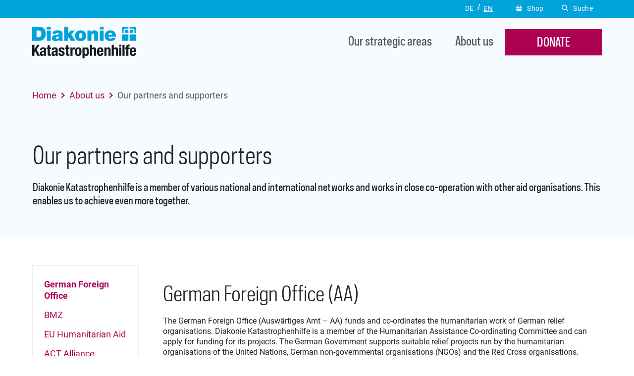

--- FILE ---
content_type: text/html; charset=utf-8
request_url: https://www.diakonie-katastrophenhilfe.de/en/about-us/our-partners-and-supporters
body_size: 8120
content:
<!DOCTYPE html>
<html xmlns="http://www.w3.org/1999/xhtml" xml:lang="en" lang="en">
<head><!-- #PLACEHOLDER_BEFORE_GTM --><!-- Google Tag Manager --><script>        window.dataLayer = window.dataLayer || [];        function gtag() {
          dataLayer.push(arguments);
        }
        // set „denied" as default for both ad and analytics storage, as well as ad_user_data and ad_personalization,
        gtag("consent", "default", {
          ad_user_data: "denied",
          ad_personalization: "denied",
          ad_storage: "denied",
          analytics_storage: "denied",
          wait_for_update: 2000 // milliseconds to wait for update
        });</script><script
		type="text/plain"
        data-usercentrics="Google Tag Manager"
	    id="scriptGoogleTagManager">      (function(w,d,s,l,i){w[l]=w[l]||[];w[l].push({'gtm.start':
        new Date().getTime(),event:'gtm.js'});var f=d.getElementsByTagName(s)[0],
        j=d.createElement(s),dl=l!='dataLayer'?'&l='+l:'';j.async=true;j.src=
        'https://www.googletagmanager.com/gtm.js?id='+i+dl;f.parentNode.insertBefore(j,f);
      })
      (window,document,'script','dataLayer','GTM-W773MR5');</script><!-- End Google Tag Manager -->

<meta charset="utf-8">
<!-- 
	This website is powered by TYPO3 - inspiring people to share!
	TYPO3 is a free open source Content Management Framework initially created by Kasper Skaarhoj and licensed under GNU/GPL.
	TYPO3 is copyright 1998-2026 of Kasper Skaarhoj. Extensions are copyright of their respective owners.
	Information and contribution at https://typo3.org/
-->


<link rel="icon" href="/_assets/ae55d6236701f0e7202fd6742da745ab/Icons/favicon.ico" type="image/vnd.microsoft.icon">
<title>Our partners and supporters - Diakonie Katastrophenhilfe</title>
<meta name="generator" content="TYPO3 CMS">
<meta name="description" content="Die Diakonie Katastrophenhilfe ist Mitglied verschiedener nationaler und internationaler Netzwerke und arbeitet eng mit anderen Hilfsorganisationen zusammen. So können wir gemeinsam noch mehr bewirken.">
<meta name="robots" content="INDEX,FOLLOW">
<meta name="viewport" content="width=device-width, initial-scale=1.0">
<meta property="og:type" content="website">
<meta property="og:url" content="https://www.diakonie-katastrophenhilfe.de/en/about-us/our-partners-and-supporters">
<meta property="og:title" content="Our partners and supporters">
<meta name="twitter:title" content="Our partners and supporters">
<meta name="twitter:card" content="summary_large_image">
<meta name="twitter:site" content="@diakoniekh">
<meta name="twitter:creator" content="@diakoniekh">
<meta name="theme-color" content="#00a3da">


<link rel="stylesheet" href="/_assets/948410ace0dfa9ad00627133d9ca8a23/Css/Basic.css?1769091593" media="all">
<link rel="stylesheet" href="/_assets/ae55d6236701f0e7202fd6742da745ab/StyleSheets/vendor.css?1769091583" media="all">
<link rel="stylesheet" href="/_assets/ae55d6236701f0e7202fd6742da745ab/StyleSheets/styles.min.css?1769091583" media="all">
<link rel="stylesheet" href="/_assets/ae55d6236701f0e7202fd6742da745ab/StyleSheets/print.min.css?1769091583" media="print">
<style>
/*<![CDATA[*/
<!-- 
/*additionalTSFEInlineStyle*/
	.big-slider a.link.link--default, 
	.btn.btn--default, 
  	.nav.nav--service, 
  	#footer-info, 
  	.top-block, 
  	.b-breadcrumb li:first-child {
  		display: none;
  	}
    #c3822 {
    	max-width: 1180px;
    	margin: 0 auto;  
    }
-->
/*]]>*/
</style>


<script src="/_assets/ae55d6236701f0e7202fd6742da745ab/Dist/as.js?1769091583" type="module" defer="defer"></script>
<script src="/_assets/ae55d6236701f0e7202fd6742da745ab/Dist/as-legacy.js?1769091583" nomodule="nomodule"></script>
<script>
    const currentPage="943";
    const asTemplateResourcePath="/_assets/ae55d6236701f0e7202fd6742da745ab/";
    const featureFlags = {};
</script>

<script
        type="text/plain" data-usercentrics="Sentry"
        id="scriptSentry"
        src="https://js-de.sentry-cdn.com/4fb60b68e78dfc84ae6410009fa00962.min.js" crossorigin="anonymous">
        Sentry.onLoad(function() {
          Sentry.init({
            tracesSampleRate: 0.1,
            replaysSessionSampleRate: 0.0,
    		replaysOnErrorSampleRate: 0.0,
          });
        });
      </script>        <link rel="preconnect" href="//api.usercentrics.eu">        <link rel="preconnect" href="//web.cmp.usercentrics.eu"><link rel="preload" href="//web.cmp.usercentrics.eu/ui/loader.js" as="script">
        <script id="usercentrics-cmp" data-settings-id="CdZms07aS" src="https://web.cmp.usercentrics.eu/ui/loader.js" async></script>
<link rel="canonical" href="https://www.diakonie-katastrophenhilfe.de/en/about-us/our-partners-and-supporters"/>
</head>
<body data-pid="943">







<header class="header"><div class="header__top"><div class="container"><div class="row"><div class="col-12 text-right"><div class="nav nav--lang"><ul><li class="active"><a href="/" class="current" title="Deutsch"><span class="d-none d-lg-block">DE</span><span class="d-block d-lg-none">Deutsch</span></a></li><li><a href="/en/home" title="Englisch"><span class="d-none d-lg-block">EN</span><span class="d-block d-lg-none">English</span></a></li></ul></div><div class="nav nav--service"><ul><li><a href="/presse" title="Presse" role="button">
        

    Presse
    </a></li><li><a href="/gemeinden" title="Gemeinden" role="button">
        

    Gemeinden
    </a></li><li><a href="/kontakt" title="Kontakt" role="button">
        

    Kontakt
    </a></li></ul></div><div class="header-buttons"><a href="/shop" title="Shop" class="btn btn--shop" target="_blank"><i class="icon icon--basket"></i>Shop</a><a href="#" class="btn btn--search"><i class="icon icon--search"></i>Suche</a></div></div></div></div></div><div class="header__main-nav bg-clr-14"><div class="header__search-form-block"><div class="container h-100"><div class="row h-100 align-items-center"><div class="col-12 text-center"><form id="searchbox" method="post" action="/en/search-results?tx_asaddsearch_Result%5Baction%5D=list&amp;tx_asaddsearch_Result%5Bcontroller%5D=Result&amp;cHash=c41cf090b13b17a621b536b2ed34955e" class="form form--search"><input type="hidden" value="utf-8" name="cs"><input type="hidden" value="" name="fm"><input type="hidden" value="off" name="gr"><input type="hidden" value="" name="np"><input type="hidden" value="10" name="ps"><input type="hidden" value="https://www.diakonie-katastrophenhilfe.de" name="ul"><label for="q" class="hide">Suche nach:</label><input autocomplete="off" placeholder="Projekte, Themen,..." name="tx_asaddsearch_result[q]" id="q" type="text"><button type="submit" class="btn btn--default"><span class="d-none d-lg-block">jetzt suchen</span><span class="sr-only d-lg-none">jetzt suchen</span></button></form></div></div></div></div><div class="container"><div class="row align-items-center header__main-nav-row"><div class="col-6 col-lg-2 col-xl-3"><a href="/en/home" class="logo"><img class="logo" title="Zur Startseite" src="/_assets/ae55d6236701f0e7202fd6742da745ab/Images/logo.svg" width="397" height="122" alt="" /></a></div><div class="col-6 col-lg-10 col-xl-9 text-right position-static"><div class="navigations-wrapper"><div class="d-block d-lg-none text-center"><form id="searchbox" method="post" action="/en/search-results?tx_asaddsearch_Result%5Baction%5D=list&amp;tx_asaddsearch_Result%5Bcontroller%5D=Result&amp;cHash=c41cf090b13b17a621b536b2ed34955e" class="form form--search"><input type="hidden" value="utf-8" name="cs"><input type="hidden" value="" name="fm"><input type="hidden" value="off" name="gr"><input type="hidden" value="" name="np"><input type="hidden" value="10" name="ps"><input type="hidden" value="https://www.diakonie-katastrophenhilfe.de" name="ul"><label for="q" class="hide">Suche nach:</label><input autocomplete="off" placeholder="Projekte, Themen,..." name="tx_asaddsearch_result[q]" id="q" type="text"><button type="submit" class="btn btn--default"><span class="d-none d-lg-block">jetzt suchen</span><span class="sr-only d-lg-none">jetzt suchen</span></button></form></div><nav class="nav nav--main"><ul><li class=""><a href="/en/what-we-do"><i class="icon"></i>Our strategic areas
    </a></li><li class="active "><a href="/en/about-us"><i class="icon"></i>About us
    </a></li><li class="btn--default"><a href="https://www.diakonie-katastrophenhilfe.de/spenden/spenden.php?wf=2&amp;t1=11&amp;l=en" target="_top"><i class="icon"></i>Donate
    </a></li></ul></nav><div class="d-block d-lg-none"><div class="nav nav--lang"><ul><li class="active"><a href="/" class="current" title="Deutsch"><span class="d-none d-lg-block">DE</span><span class="d-block d-lg-none">Deutsch</span></a></li><li><a href="/en/home" title="Englisch"><span class="d-none d-lg-block">EN</span><span class="d-block d-lg-none">English</span></a></li></ul></div><div class="header-buttons"><a href="/shop" title="Shop" class="btn btn--shop" target="_blank"><i class="icon icon--basket"></i>Shop</a><a href="#" class="btn btn--search"><i class="icon--search"></i>Suche</a></div><div class="nav nav--service"><ul><li><a href="/presse" title="Presse" role="button">
        

    Presse
    </a></li><li><a href="/gemeinden" title="Gemeinden" role="button">
        

    Gemeinden
    </a></li><li><a href="/kontakt" title="Kontakt" role="button">
        

    Kontakt
    </a></li></ul></div></div></div><a href="/spenden/spenden.php" class="btn btn--default"><span class="d-none d-lg-block">jetzt spenden</span><span class="d-block d-lg-none">spenden</span></a><a href="javascript:void(0);" class="btn btn--burger"><span class="sr-only">Menü öffnen</span><span></span></a></div></div></div></div></header><section class="breadcrumb-section"><div class="container"><div class="row"><div class="col-12"><div class="b-breadcrumb"><ul><li><a href="/">Startseite</a></li><li class="show-on-mobile"><a href="/en/home">Home</a></li><li class="show-on-mobile"><a href="/en/about-us">About us</a></li><li class="show-on-mobile">
                                    
                                            Our partners and supporters
                                        
                                </li></ul></div></div></div></div></section><section class="content-line pt-0 bg-clr-14"><div class="container"><div class="row justify-content-left"><div class="col-12 col-md-12 col-lg-11 offset-sm-0 offset-md-0 offset-lg-1"><div class="topic-detail-about"><!--TYPO3SEARCH_begin--><div id="c3700" class="frame frame-default frame-type-textmedia frame-layout-0"><div class="content-line small ce-textpic no-pic"><div class="content-block"><div class="row ce-bodytext"><div class="col-12"><header><h1 class="text-left">
                
    
        Our partners and supporters
    

            </h1></header></div><div class="col-12"><p>Diakonie Katastrophenhilfe is a member of various national and international networks and works in close co-operation with other aid organisations. This enables us to achieve even more together.</p></div></div></div></div></div><!--TYPO3SEARCH_end--></div></div></div></div></section><main class="mt-5"><div class="container"><div class="row"><div class="col-12 col-lg-3 sidebar-container"><aside class="sidebar d-none d-lg-block"><nav><ul><li><a href="#c3703" class="active">

                            German Foreign Office

                        </a></li><li><a href="#c3732">

                            BMZ

                        </a></li><li><a href="#c3731">

                            EU Humanitarian Aid

                        </a></li><li><a href="#c3734">

                            
                                    ACT Alliance
                                

                        </a></li><li><a href="#c3702">

                            
                                    Caritas international
                                

                        </a></li><li><a href="#c3733">

                            Centre for Humanitarian Action

                        </a></li><li><a href="#c3735">

                            Brot für die Welt

                        </a></li><li><a href="#c3736">

                            Aktionsbündnis Katastrophenhilfe

                        </a></li></ul></nav></aside><aside class="sidebar--mobile d-block d-lg-none"><nav class="sub-nav-container"><button class="sub-nav-toggle btn"><span>
                Inhalte der Seite
                </span><svg xmlns="http://www.w3.org/2000/svg" width="10" height="15" viewBox="0 0 10 15" fill="currentColor"><path fill="currentColor" d="M10 7.5c0 .161-.061.3-.183.419l-7.163 6.904A.605.605 0 0 1 2.22 15a.605.605 0 0 1-.434-.177L.183 13.28a.562.562 0 0 1-.183-.42c0-.16.061-.3.183-.418L5.31 7.5.183 2.559A.562.562 0 0 1 0 2.14c0-.161.061-.3.183-.419L1.786.177A.605.605 0 0 1 2.22 0c.167 0 .312.059.434.177L9.817 7.08A.562.562 0 0 1 10 7.5Z"/></svg></button><div class="sub-nav-box"><ul class="sub-nav"><li><a href="#c3703" class="scrollto">
                                
                                        German Foreign Office
                                    
                            </a></li><li><a href="#c3732" class="scrollto">
                                
                                        BMZ
                                    
                            </a></li><li><a href="#c3731" class="scrollto">
                                
                                        EU Humanitarian Aid
                                    
                            </a></li><li><a href="#c3734" class="scrollto">
                                
                                        ACT Alliance
                                    
                            </a></li><li><a href="#c3702" class="scrollto">
                                
                                        Caritas international
                                    
                            </a></li><li><a href="#c3733" class="scrollto">
                                
                                        Centre for Humanitarian Action
                                    
                            </a></li><li><a href="#c3735" class="scrollto">
                                
                                        Brot für die Welt
                                    
                            </a></li><li><a href="#c3736" class="scrollto">
                                
                                        Aktionsbündnis Katastrophenhilfe
                                    
                            </a></li></ul></div></nav></aside></div><div class="col-12 col-lg-9 content-container"><!--TYPO3SEARCH_begin--><div id="c3703" class="frame frame-default frame-type-textmedia frame-layout-0"><div class="content-line small ce-textpic ce-right ce-intext noimage"><div class="container content-block"><div class="row justify-content-center ce-bodytext clearfix"><div class="text-content"><header><h2 class="">
                
    
        German Foreign Office (AA)
    

            </h2></header><p>The German Foreign Office (Auswärtiges Amt – AA) funds and co-ordinates the humanitarian work of German relief organisations. Diakonie Katastrophenhilfe is a member of the Humanitarian Assistance Co-ordinating Committee and can apply for funding for its projects. The German Government supports suitable relief projects run by the humanitarian organisations of the United Nations, German non-governmental organisations (NGOs) and the Red Cross organisations. The German Foreign Office has overall responsibility. Further information is available <a href="https://www.auswaertiges-amt.de/de/aussenpolitik/themen/humanitaere-hilfe" target="_blank" rel="noreferrer">on the website of the German Foreign Office</a>.</p></div></div></div></div></div><div id="c3732" class="frame frame-default frame-type-textmedia frame-layout-0"><div class="content-line small ce-textpic ce-right ce-intext noimage"><div class="container content-block"><div class="row justify-content-center ce-bodytext clearfix"><div class="text-content"><header><h2 class="">
                
    
        German Ministry for Economic Co-operation and Development (BMZ)
    

            </h2></header><p>The Bundesministerium für wirtschaftliche Zusammenarbeit und Entwicklung (BMZ – German Ministry for Economic Co-operation and Development) primarily provides funding for sustainable poverty reduction projects.. Funding is awarded, upon application, for specific projects. Through this, the BMZ supports, for example, projects for food assistance, the creation or restoration of minimum infrastructure, food security and the reintegration of refugees. Further information is available <a href="https://www.bmz.de/de" target="_blank" rel="noreferrer">on the BMZ website</a>.</p></div></div></div></div></div><div id="c3731" class="frame frame-default frame-type-textmedia frame-layout-0"><div class="content-line small ce-textpic ce-right ce-intext noimage"><div class="container content-block"><div class="row justify-content-center ce-bodytext clearfix"><div class="text-content"><header><h2 class="">
                
    
        The European Union’s Directorate General for Civil Protection and Humanitarian Aid Operations
    

            </h2></header><p>European Union’s Directorate General for Civil Protection and Humanitarian Aid Operations is the European Commission’s department for humanitarian aid. Upon application, it provides funding for emergency aid, disaster relief and reconstruction projects. Diakonie Katastrophenhilfe is one of 13 German partner organisations of this directorate, which co-ordinates humanitarian measures in over 100 non-EU countries. Diakonie Katastrophenhilfe has FPA partner status (Framework Partnership Agreement) and, thereby, fulfils the funding requirements. Further information is available on the <a href="https://civil-protection-humanitarian-aid.ec.europa.eu/index_en" target="_blank" rel="noreferrer">EU Humanitarian Aid website</a>.</p></div></div></div></div></div><div id="c3734" class="frame frame-default frame-type-textmedia frame-layout-0"><div class="content-line small ce-textpic ce-right ce-intext noimage"><div class="container content-block"><div class="row justify-content-center ce-bodytext clearfix"><div class="text-content"><header><h2 class="">
                
    
        ACT Alliance
    

            </h2></header><p>The international church network “ACT Alliance” (Action by Churches Together) is one of the world’s largest alliances for humanitarian and development assistance. It is active in the event of disasters, in development issues and lobbying throughout the world and provides sustainable assistance to people affected by disasters, poverty or injustice.</p><p>The Alliance, which has more than 140 members and observers and around 20,000 staff throughout the world and an annual financial volume of around 10 million euros, pools the combined commitment of Protestant and Orthodox churches. Its aim is to improve the co-ordination of the churches’ worldwide work and, through compliance with shared quality standards, to increase the effectiveness of their assistance. Greater use should be made of the potential of the churches and their associated organisations to enable them to respond quickly in the event of an emergency. The alliance will also expand co-operation in development aid.</p><p>On the 3<sup>rd</sup> of December of 2021, the Director of Diakonie Katastrophenhilfe, Martin Kessler, was re-elected as a member of the newly elected ACT Administrative Board. ACT Alliance was formed on the 1<sup>st</sup> of January 2010 as a result of a merger of the global emergency relief alliance, ACT International, and the development aid network, ACT Development. Both of these alliances of Protestant and Orthodox churches and church organisations from industrialised and developing countries have their headquarters in Geneva. For further information please <a href="https://actalliance.org/" target="_blank" rel="noreferrer">visit the ACT Alliance website</a>.</p></div></div></div></div></div><div id="c3702" class="frame frame-default frame-type-textmedia frame-layout-0"><div class="content-line small ce-textpic ce-right ce-intext noimage"><div class="container content-block"><div class="row justify-content-center ce-bodytext clearfix"><div class="text-content"><header><h2 class="">
                
    
        Caritas international
    

            </h2></header><p>In Germany, Diakonie Katastrophenhilfe works closely with the Catholic humanitarian organisation Caritas international. The German Caritas aid agency has the explicit mission to spread solidarity and social justice throughout the world. As the largest Catholic humanitarian organisation, Caritas international is commissioned by the German Bishops’ Conference to provide emergency and disaster relief and promote social projects for children, the elderly, sick and disabled. The work is carried out by local staff on the ground to ensure a sustainable impact, because they are the ones who are most familiar with local circumstances and needs and provide assistance irrespective of religion, ethnicity and nationality. Further information is available <a href="https://www.caritas-international.de/" target="_blank" rel="noreferrer">on the website of Caritas international</a>.</p></div></div></div></div></div><div id="c3733" class="frame frame-default frame-type-textmedia frame-layout-0"><div class="content-line small ce-textpic ce-right ce-intext noimage"><div class="container content-block"><div class="row justify-content-center ce-bodytext clearfix"><div class="text-content"><header><h2 class="">
                
    
        Centre for Humanitarian Action (CHA)
    

            </h2></header><p>The Centre for Humanitarian Action (CHA) is a think tank founded in 2018 to focus on the promotion of independent analysis, critical discussion and raise the public’s awareness of current humanitarian aid issues. The CHA was formed at the initiative of Doctors Without Borders, Caritas international, Diakonie Katastrophenhilfe and the Maecenata Foundation. Its goal is to strengthen German and international humanitarian action. Diakonie Katastrophenhilfe contributes both through its seat on the CHA programme advisory board and its co-funding of the think tank. Further information is available <a href="https://www.chaberlin.org/" target="_blank" rel="noreferrer">on the CHA website</a>.</p></div></div></div></div></div><div id="c3735" class="frame frame-default frame-type-textmedia frame-layout-0"><div class="content-line small ce-textpic ce-right ce-intext noimage"><div class="container content-block"><div class="row justify-content-center ce-bodytext clearfix"><div class="text-content"><header><h2 class="">
                
    
        Brot für die Welt (Bread for the World)
    

            </h2><h3 class="">
                Our sister organisation
            </h3></header><p>Together with Brot für die Welt (Bread for the World), Diakonie Katastrophenhilfe is part of the Evangelisches Werk für Diakonie und Entwicklung e.V. (EWDE – Protestant Agency for Diakonie and Development). While Diakonie Katastrophenhilfe provides humanitarian emergency assistance in acute crises, Brot für die Welt provides assistance for long-term development projects.</p><p>For more than 60 years, Brot für die Welt has been providing assistance throughout the world, where the need is greatest. As the worldwide development agency of the Protestant churches in Germany, Brot für die Welt is active in more than 90 countries. One of its key working priorities is food security. It supports the efforts of the poor and rural populations to achieve good yields through environmentally friendly, locally-adapted methods. In times of climate change, the work to combat malnutrition and hunger is especially important. Our sister organisation is also committed to promoting education and health, access to water, strengthening democracy, respect for human rights, peacebuilding and preserving the integrity of creation.</p><p>Brot für die Welt is part of the worldwide Christianity community and works closely with local, often church-based, partner organisations. The main focus of its work is the support of projects in countries of the Global South. Through its lobbying, public relations and educational work, it also attempts to influence political decisions for the benefit of the poor.</p><p>Further information is available <a href="https://www.brot-fuer-die-welt.de" target="_blank" rel="noreferrer">on the Brot für die Welt website</a>.</p></div></div></div></div></div><div id="c3736" class="frame frame-default frame-type-textmedia frame-layout-0"><div class="content-line small ce-textpic ce-right ce-intext noimage"><div class="container content-block"><div class="row justify-content-center ce-bodytext clearfix"><div class="text-content"><header><h2 class="">
                
    
        Aktionsbündnis Katastrophenhilfe
    

            </h2><h3 class="">
                Action Alliance for Disaster Relief
            </h3></header><p>Caritas international, the German Red Cross, UNICEF Deutschland and Diakonie Katastrophenhilfe have joined forces in the Action Alliance to appeal for donations in response to major disasters. The focus of all participating organisations is on the people affected by emergency situations.</p><p>Each of the four aid organisations is politically neutral and, in the event of disaster, works closely with partners on the ground. This ensures that the people directly affected can receive quick, competent care and support. The local partners are in the best position to swiftly assess where assistance is most urgently needed and where the need is greatest.</p><p>Donations to the Action Alliance are distributed equally among its members. Since all organisations have professional structures to process incoming donations, there is no need for an additional administrative structure. The alliance’s office ensures the co-ordination of the individual measures.</p><p>Further information is available <a href="https://www.aktionsbuendnis-katastrophenhilfe.de/" target="_blank" rel="noreferrer">on the Aktionsbündnis Katastrophenhilfe website</a>.</p></div></div></div></div></div><!--TYPO3SEARCH_end--></div></div></div></main><section id="footer-info" class="content-line content-line--before-footer"><div class="container"><div class="row"><div class="col-12 col-md-6 my-3 my-lg-0"><div class="teaser teaser--1"><div class="teaser--1__bg covered"><img fetchpriority="low" alt="teaser background" loading="lazy" src="/_assets/ae55d6236701f0e7202fd6742da745ab/Images/Dummy/footer-newsletter.webp" width="0" height="0" /></div><div class="teaser--1__content"><h5>Newsletter erhalten</h5><p>Aktuelle Ereignisse und Projektfortschritte</p><form method="post" action="/newsletter"><input type="email" placeholder="E-Mail-Adresse" id="email" name="email"
                                   onfocus="this.placeholder = ''" onblur="this.placeholder = 'E-Mail-Adresse'" /><button type="submit" class="btn btn--default">
                                ANMELDEN
                            </button></form></div></div></div><div class="col-12 col-md-6 my-3 my-lg-0"><div class="teaser teaser--1"><div class="teaser--1__bg covered"><img fetchpriority="low" alt="teaser background" loading="lazy" src="/_assets/ae55d6236701f0e7202fd6742da745ab/Images/Dummy/footer-spenden.webp" width="0" height="0" /></div><div class="teaser--1__content"><h5>Jetzt spenden &amp; helfen</h5><p>Unterstützen Sie unsere Arbeit</p><a href="/spenden/spenden.php" class="btn btn--default">
                            Jetzt spenden
                        </a></div></div></div></div></div></section><footer class="footer"><div class="container"><div class="row"><div class="col-12"><div class="top-block"><div class="row"><div class="col-12 col-md-3"><p><b>Diakonie Katastrophenhilfe <br>IBAN: <span style="margin-right: 0.2em;">DE68</span><span style="margin-right: 0.2em;">5206</span><span style="margin-right: 0.2em;">0410</span><span style="margin-right: 0.2em;">0000</span><span style="margin-right: 0.2em;">5025</span><span style="margin-right: 0.2em;">02</span><br>BIC: GENODEF1EK1</b></p><div class="d-block"><button id="copy-iban" class="btn">IBAN kopieren</button><div class="IBAN-feedback">kopiert</div></div><div id="iban-copy">DE68520604100000502502</div></div><div class="col-12 col-md-9"><p>Ihre Spende an die Diakonie Katastrophenhilfe können Sie von der Steuer absetzen. Das Evangelische Werk für Diakonie und Entwicklung e.V. ist unter der Steuernummer 27/027/37515 als gemeinnützige Organisation anerkannt und von der Körperschaftssteuer befreit.<br></p></div></div></div></div></div><div class="row"><div class="col-12"><div class="middle-block"><div class="row"><div class="col-12 col-md-4 col-lg-3"></div><div class="col-12 col-lg-9"><div class="row mt-5 mt-lg-0"><div class="col-12 col-md-3 footer-nav-col"></div><div class="col-12 col-md-3 footer-nav-col"></div><div class="col-12 col-md-3 footer-nav-col"></div><div class="col-12 col-md-3 footer-nav-col"></div></div></div></div><div class="row mt-5"><div class="col-12 text-center"><a href="/spende/dzi-spendensiegel" title="DZI - Spendensiegel" class="logos-item"><img data-description="" fetchpriority="low" title="DZI" alt="logo" loading="lazy" src="/fileadmin/as_template/99_Entwicklung/Icons/DZI-Spenden-Siegel_Druck.svg" width="514" height="768" /></a><a href="/ueber-uns/initiative-transparente-zivilgesellschaft" class="logos-item"><img data-description="" fetchpriority="low" title="Transparente_Zivilgesellschaft" alt="icon" loading="lazy" src="/fileadmin/as_template/99_Entwicklung/Icons/Transparente_Zivilgesellschaft.svg" width="404" height="109" /></a><a href="https://www.brot-fuer-die-welt.de/en/bread-for-the-world/" target="_blank" rel="noreferrer" class="logos-item"><img data-description="" fetchpriority="low" alt="Logo Brot für die Welt" loading="lazy" src="/fileadmin/Mediapool/130_en/BfdW_Schwester-Orga-Logo_eng.svg" width="1032" height="303" /></a><a href="#c3734" title="Actallianz" class="logos-item"><img data-description="" fetchpriority="low" alt="Logo ActAlliance" loading="lazy" src="/fileadmin/Mediapool/130_en/DKH_Logo_ActAlliance_2c_2014_en.svg" width="63" height="19" /></a><ul class="socials-list"><li><a href="https://de-de.facebook.com/diakonie.katastrophenhilfe" target="_blank" rel="noreferrer" title="Link zur Facebookseite" class="social social--fb">https://de-de.facebook.com/diakonie.katastrophenhilfe</a></li><li><a href="http://www.instagram.com/diakoniekatastrophenhilfe/" target="_blank" rel="noreferrer" class="social social--ig">http://www.instagram.com/diakoniekatastrophenhilfe/</a></li><li><a href="https://bsky.app/profile/diakoniekh.bsky.social" target="_blank" rel="noreferrer" class="social social--bs">https://bsky.app/profile/diakoniekh.bsky.social</a></li><li><a href="https://www.youtube.com/user/katastrophenhilfeDE" target="_blank" rel="noreferrer" title="Link zur Youtubeseite" class="social social--yt">https://www.youtube.com/user/katastrophenhilfeDE</a></li><li><a href="https://de.linkedin.com/company/diakonie-katastrophenhilfe" target="_blank" rel="noreferrer" class="social social--li">https://de.linkedin.com/company/diakonie-katastrophenhilfe</a></li></ul></div></div></div></div></div></div><div class="bottom-block"><div class="container"><div class="row"><div class="col-12 col-md-4 text-center text-md-left order-2 order-md-1"><p>
                    &copy;&nbsp;2026&nbsp;Diakonie Katastrophenhilfe
                </p></div><div class="col-12 col-md-8 text-center text-md-right order-1 order-md-2"><ul><li><a href="/en/imprint" title="Imprint">
        

    Imprint
    </a></li><li><a href="/datenschutz" title="Privacy">
        

    Privacy
    </a></li><li><a href="https://www.bkms-system.com/bkwebanon/report/clientInfo?cin=zT2cJD&amp;c=-1&amp;language=ger" target="_blank" title="Whistleblower portal">
        

    Whistleblower portal
    </a></li><li><a href="https://www.diakonie-katastrophenhilfe.de/en/about-us#c3755" target="_parent" title="Contact">
        

    Contact
    </a></li><li><a href="/en/about-us/how-to-find-us" title="How to find us">
        

    How to find us
    </a></li></ul></div></div></div></div></footer>
<script src="/_assets/ae55d6236701f0e7202fd6742da745ab/JavaScript/vendor.js?1769091583"></script>
<script src="/_assets/948410ace0dfa9ad00627133d9ca8a23/JavaScript/Powermail/Form.min.js?1769091593" defer="defer"></script>
<script src="/_assets/ae55d6236701f0e7202fd6742da745ab/JavaScript/functions.min.js?1769091583"></script>

<div id="scriptUTT" data-id="adv_m_176" data-script="https://utt.pm/utm/268/adv_m_176.js" data-piamedia="B7dIEuvmU3N3Z5"  data-adition="SJFe9NousWX" data-xandr="mNyhYVmpE" data-ga="HkocEodjb7"></div>
</body>
</html>

--- FILE ---
content_type: text/css
request_url: https://www.diakonie-katastrophenhilfe.de/_assets/ae55d6236701f0e7202fd6742da745ab/StyleSheets/styles.min.css?1769091583
body_size: 55822
content:
@charset "UTF-8";.clr-1,.clr-1 *{color:#000}.bg-clr-1{background-color:#000!important}.half-bg-clr-1{background-image:linear-gradient(to bottom,#000000 50%,transparent 50%)}.clr-2,.clr-2 *{color:#fff}.bg-clr-2{background-color:#fff!important}.half-bg-clr-2{background-image:linear-gradient(to bottom,#ffffff 50%,transparent 50%)}.clr-3,.clr-3 *{color:#29292b}.bg-clr-3{background-color:#29292b!important}.half-bg-clr-3{background-image:linear-gradient(to bottom,#29292b 50%,transparent 50%)}.clr-4,.clr-4 *{color:#132940}.bg-clr-4{background-color:#132940!important}.half-bg-clr-4{background-image:linear-gradient(to bottom,#132940 50%,transparent 50%)}.clr-5,.clr-5 *{color:#565659}.bg-clr-5{background-color:#565659!important}.half-bg-clr-5{background-image:linear-gradient(to bottom,#565659 50%,transparent 50%)}.clr-6,.clr-6 *{color:#00a3da}.bg-clr-6{background-color:#00a3da!important}.half-bg-clr-6{background-image:linear-gradient(to bottom,#00a3da 50%,transparent 50%)}.clr-7,.clr-7 *{color:#ab0351}.bg-clr-7{background-color:#ab0351!important}.half-bg-clr-7{background-image:linear-gradient(to bottom,#ab0351 50%,transparent 50%)}.clr-8,.clr-8 *{color:#fbaf01}.bg-clr-8{background-color:#fbaf01!important}.half-bg-clr-8{background-image:linear-gradient(to bottom,#fbaf01 50%,transparent 50%)}.clr-9,.clr-9 *{color:#818286}.bg-clr-9{background-color:#818286!important}.half-bg-clr-9{background-image:linear-gradient(to bottom,#818286 50%,transparent 50%)}.clr-10,.clr-10 *{color:#ccecf7}.bg-clr-10{background-color:#ccecf7!important}.half-bg-clr-10{background-image:linear-gradient(to bottom,#ccecf7 50%,transparent 50%)}.clr-11,.clr-11 *{color:#ebc0d3}.bg-clr-11{background-color:#ebc0d3!important}.half-bg-clr-11{background-image:linear-gradient(to bottom,#ebc0d3 50%,transparent 50%)}.clr-12,.clr-12 *{color:#fedda7}.bg-clr-12{background-color:#fedda7!important}.half-bg-clr-12{background-image:linear-gradient(to bottom,#fedda7 50%,transparent 50%)}.clr-13,.clr-13 *{color:#ececee}.bg-clr-13{background-color:#ececee!important}.half-bg-clr-13{background-image:linear-gradient(to bottom,#ececee 50%,transparent 50%)}.clr-14,.clr-14 *{color:#f6fbff}.bg-clr-14{background-color:#f6fbff!important}.half-bg-clr-14{background-image:linear-gradient(to bottom,#f6fbff 50%,transparent 50%)}.clr-15,.clr-15 *{color:#fbf5f7}.bg-clr-15{background-color:#fbf5f7!important}.half-bg-clr-15{background-image:linear-gradient(to bottom,#fbf5f7 50%,transparent 50%)}.clr-16,.clr-16 *{color:#fffcf5}.bg-clr-16{background-color:#fffcf5!important}.half-bg-clr-16{background-image:linear-gradient(to bottom,#fffcf5 50%,transparent 50%)}.clr-17,.clr-17 *{color:#c8035d}.bg-clr-17{background-color:#c8035d!important}.half-bg-clr-17{background-image:linear-gradient(to bottom,#c8035d 50%,transparent 50%)}.clr-18,.clr-18 *{color:#006b8f}.bg-clr-18{background-color:#006b8f!important}.half-bg-clr-18{background-image:linear-gradient(to bottom,#006b8f 50%,transparent 50%)}.clr-19,.clr-19 *{color:#d1d2d4}.bg-clr-19{background-color:#d1d2d4!important}.half-bg-clr-19{background-image:linear-gradient(to bottom,#d1d2d4 50%,transparent 50%)}.clr-20,.clr-20 *{color:#8e6402}.bg-clr-20{background-color:#8e6402!important}.half-bg-clr-20{background-image:linear-gradient(to bottom,#8e6402 50%,transparent 50%)}.clr-21,.clr-21 *{color:#ffe3b3}.bg-clr-21{background-color:#ffe3b3!important}.half-bg-clr-21{background-image:linear-gradient(to bottom,#ffe3b3 50%,transparent 50%)}.clr-22,.clr-22 *{color:#bbd5b0}.bg-clr-22{background-color:#bbd5b0!important}.half-bg-clr-22{background-image:linear-gradient(to bottom,#bbd5b0 50%,transparent 50%)}.clr-23,.clr-23 *{color:#497248}.bg-clr-23{background-color:#497248!important}.half-bg-clr-23{background-image:linear-gradient(to bottom,#497248 50%,transparent 50%)}.clr-24,.clr-24 *{color:#027095}.bg-clr-24{background-color:#027095!important}.half-bg-clr-24{background-image:linear-gradient(to bottom,#027095 50%,transparent 50%)}.clr-25,.clr-25 *{color:#d52527}.bg-clr-25{background-color:#d52527!important}.half-bg-clr-25{background-image:linear-gradient(to bottom,#d52527 50%,transparent 50%)}.clr-26,.clr-26 *{color:#e6b4cb}.bg-clr-26{background-color:#e6b4cb!important}.half-bg-clr-26{background-image:linear-gradient(to bottom,#e6b4cb 50%,transparent 50%)}.o-1{opacity:.1}.o-2{opacity:.2}.o-3{opacity:.3}.o-4{opacity:.4}.o-5{opacity:.5}.o-6{opacity:.6}.o-7{opacity:.7}.o-8{opacity:.8}.o-9{opacity:.9}.o-10{opacity:1}@media screen and (min-width:1210px){.container{max-width:1180px}}.btn,.btn:focus{outline:none;box-shadow:none;border-radius:0}table.dataTable thead .sorting:before,table.dataTable thead .sorting:after,table.dataTable thead .sorting_asc:before,table.dataTable thead .sorting_asc:after,table.dataTable thead .sorting_desc:before,table.dataTable thead .sorting_desc:after,table.dataTable thead .sorting_asc_disabled:before,table.dataTable thead .sorting_asc_disabled:after,table.dataTable thead .sorting_desc_disabled:before,table.dataTable thead .sorting_desc_disabled:after{font:var(--fa-font-solid)}table.dataTable thead .sorting:before,table.dataTable thead .sorting_asc:before,table.dataTable thead .sorting_desc:before,table.dataTable thead .sorting_asc_disabled:before,table.dataTable thead .sorting_desc_disabled:before{right:.5em;content:"\f0de"}table.dataTable thead .sorting:after,table.dataTable thead .sorting_asc:after,table.dataTable thead .sorting_desc:after,table.dataTable thead .sorting_asc_disabled:after,table.dataTable thead .sorting_desc_disabled:after{right:.5em;content:"\f0dd"}.fa-solid,.fa-regular,.fa-brands,.fa-classic,.fas,.far,.fab,.fa{--_fa-family: var(--fa-family, var(--fa-style-family, "Font Awesome 7 Free"));-webkit-font-smoothing:antialiased;-moz-osx-font-smoothing:grayscale;display:var(--fa-display, inline-block);font-family:var(--_fa-family);font-feature-settings:normal;font-style:normal;font-synthesis:none;font-variant:normal;font-weight:var(--fa-style, 900);line-height:1;text-align:center;text-rendering:auto;width:var(--fa-width, 1.25em)}:is(.fas,.far,.fab,.fa-solid,.fa-regular,.fa-brands,.fa-classic,.fa):before{content:var(--fa)/""}@supports not (content: ""/""){:is(.fas,.far,.fab,.fa-solid,.fa-regular,.fa-brands,.fa-classic,.fa):before{content:var(--fa)}}.fa-1x{font-size:1em}.fa-2x{font-size:2em}.fa-3x{font-size:3em}.fa-4x{font-size:4em}.fa-5x{font-size:5em}.fa-6x{font-size:6em}.fa-7x{font-size:7em}.fa-8x{font-size:8em}.fa-9x{font-size:9em}.fa-10x{font-size:10em}.fa-2xs{font-size:.625em;line-height:.1em;vertical-align:calc((6 / 10 - .375) * 1em)}.fa-xs{font-size:.75em;line-height:calc(1 / 12 * 1em);vertical-align:.125em}.fa-sm{font-size:.875em;line-height:calc(1 / 14 * 1em);vertical-align:calc((6 / 14 - .375) * 1em)}.fa-lg{font-size:1.25em;line-height:.05em;vertical-align:calc((6 / 20 - .375) * 1em)}.fa-xl{font-size:1.5em;line-height:calc(1 / 24 * 1em);vertical-align:-.125em}.fa-2xl{font-size:2em;line-height:.03125em;vertical-align:-.1875em}.fa-width-auto{--fa-width: auto}.fa-fw,.fa-width-fixed{--fa-width: 1.25em}.fa-ul{list-style-type:none;margin-inline-start:var(--fa-li-margin, 2.5em);padding-inline-start:0}.fa-ul>li{position:relative}.fa-li{inset-inline-start:calc(-1 * var(--fa-li-width, 2em));position:absolute;text-align:center;width:var(--fa-li-width, 2em);line-height:inherit}.fa-border{border-color:var(--fa-border-color, #eee);border-radius:var(--fa-border-radius, .1em);border-style:var(--fa-border-style, solid);border-width:var(--fa-border-width, .0625em);box-sizing:var(--fa-border-box-sizing, content-box);padding:var(--fa-border-padding, .1875em .25em)}.fa-pull-left,.fa-pull-start{float:inline-start;margin-inline-end:var(--fa-pull-margin, .3em)}.fa-pull-right,.fa-pull-end{float:inline-end;margin-inline-start:var(--fa-pull-margin, .3em)}.fa-beat{animation-name:fa-beat;animation-delay:var(--fa-animation-delay, 0s);animation-direction:var(--fa-animation-direction, normal);animation-duration:var(--fa-animation-duration, 1s);animation-iteration-count:var(--fa-animation-iteration-count, infinite);animation-timing-function:var(--fa-animation-timing, ease-in-out)}.fa-bounce{animation-name:fa-bounce;animation-delay:var(--fa-animation-delay, 0s);animation-direction:var(--fa-animation-direction, normal);animation-duration:var(--fa-animation-duration, 1s);animation-iteration-count:var(--fa-animation-iteration-count, infinite);animation-timing-function:var(--fa-animation-timing, cubic-bezier(.28, .84, .42, 1))}.fa-fade{animation-name:fa-fade;animation-delay:var(--fa-animation-delay, 0s);animation-direction:var(--fa-animation-direction, normal);animation-duration:var(--fa-animation-duration, 1s);animation-iteration-count:var(--fa-animation-iteration-count, infinite);animation-timing-function:var(--fa-animation-timing, cubic-bezier(.4, 0, .6, 1))}.fa-beat-fade{animation-name:fa-beat-fade;animation-delay:var(--fa-animation-delay, 0s);animation-direction:var(--fa-animation-direction, normal);animation-duration:var(--fa-animation-duration, 1s);animation-iteration-count:var(--fa-animation-iteration-count, infinite);animation-timing-function:var(--fa-animation-timing, cubic-bezier(.4, 0, .6, 1))}.fa-flip{animation-name:fa-flip;animation-delay:var(--fa-animation-delay, 0s);animation-direction:var(--fa-animation-direction, normal);animation-duration:var(--fa-animation-duration, 1s);animation-iteration-count:var(--fa-animation-iteration-count, infinite);animation-timing-function:var(--fa-animation-timing, ease-in-out)}.fa-shake{animation-name:fa-shake;animation-delay:var(--fa-animation-delay, 0s);animation-direction:var(--fa-animation-direction, normal);animation-duration:var(--fa-animation-duration, 1s);animation-iteration-count:var(--fa-animation-iteration-count, infinite);animation-timing-function:var(--fa-animation-timing, linear)}.fa-spin{animation-name:fa-spin;animation-delay:var(--fa-animation-delay, 0s);animation-direction:var(--fa-animation-direction, normal);animation-duration:var(--fa-animation-duration, 2s);animation-iteration-count:var(--fa-animation-iteration-count, infinite);animation-timing-function:var(--fa-animation-timing, linear)}.fa-spin-reverse{--fa-animation-direction: reverse}.fa-pulse,.fa-spin-pulse{animation-name:fa-spin;animation-direction:var(--fa-animation-direction, normal);animation-duration:var(--fa-animation-duration, 1s);animation-iteration-count:var(--fa-animation-iteration-count, infinite);animation-timing-function:var(--fa-animation-timing, steps(8))}@media(prefers-reduced-motion:reduce){.fa-beat,.fa-bounce,.fa-fade,.fa-beat-fade,.fa-flip,.fa-pulse,.fa-shake,.fa-spin,.fa-spin-pulse{animation:none!important;transition:none!important}}@keyframes fa-beat{0%,90%{transform:scale(1)}45%{transform:scale(var(--fa-beat-scale, 1.25))}}@keyframes fa-bounce{0%{transform:scale(1) translateY(0)}10%{transform:scale(var(--fa-bounce-start-scale-x, 1.1),var(--fa-bounce-start-scale-y, .9)) translateY(0)}30%{transform:scale(var(--fa-bounce-jump-scale-x, .9),var(--fa-bounce-jump-scale-y, 1.1)) translateY(var(--fa-bounce-height, -.5em))}50%{transform:scale(var(--fa-bounce-land-scale-x, 1.05),var(--fa-bounce-land-scale-y, .95)) translateY(0)}57%{transform:scale(1) translateY(var(--fa-bounce-rebound, -.125em))}64%{transform:scale(1) translateY(0)}to{transform:scale(1) translateY(0)}}@keyframes fa-fade{50%{opacity:var(--fa-fade-opacity, .4)}}@keyframes fa-beat-fade{0%,to{opacity:var(--fa-beat-fade-opacity, .4);transform:scale(1)}50%{opacity:1;transform:scale(var(--fa-beat-fade-scale, 1.125))}}@keyframes fa-flip{50%{transform:rotate3d(var(--fa-flip-x, 0),var(--fa-flip-y, 1),var(--fa-flip-z, 0),var(--fa-flip-angle, -180deg))}}@keyframes fa-shake{0%{transform:rotate(-15deg)}4%{transform:rotate(15deg)}8%,24%{transform:rotate(-18deg)}12%,28%{transform:rotate(18deg)}16%{transform:rotate(-22deg)}20%{transform:rotate(22deg)}32%{transform:rotate(-12deg)}36%{transform:rotate(12deg)}40%,to{transform:rotate(0)}}@keyframes fa-spin{0%{transform:rotate(0)}to{transform:rotate(360deg)}}.fa-rotate-90{transform:rotate(90deg)}.fa-rotate-180{transform:rotate(180deg)}.fa-rotate-270{transform:rotate(270deg)}.fa-flip-horizontal{transform:scaleX(-1)}.fa-flip-vertical{transform:scaleY(-1)}.fa-flip-both,.fa-flip-horizontal.fa-flip-vertical{transform:scale(-1)}.fa-rotate-by{transform:rotate(var(--fa-rotate-angle, 0))}.fa-stack{display:inline-block;height:2em;line-height:2em;position:relative;vertical-align:middle;width:2.5em}.fa-stack-1x,.fa-stack-2x{--fa-width: 100%;inset:0;position:absolute;text-align:center;width:var(--fa-width);z-index:var(--fa-stack-z-index, auto)}.fa-stack-1x{line-height:inherit}.fa-stack-2x{font-size:2em}.fa-inverse{color:var(--fa-inverse, #fff)}.fa-0{--fa: "0"}.fa-1{--fa: "1"}.fa-2{--fa: "2"}.fa-3{--fa: "3"}.fa-4{--fa: "4"}.fa-5{--fa: "5"}.fa-6{--fa: "6"}.fa-7{--fa: "7"}.fa-8{--fa: "8"}.fa-9{--fa: "9"}.fa-exclamation{--fa: "!"}.fa-hashtag{--fa: "#"}.fa-dollar-sign,.fa-dollar,.fa-usd{--fa: "$"}.fa-percent,.fa-percentage{--fa: "%"}.fa-asterisk{--fa: "*"}.fa-plus,.fa-add{--fa: "+"}.fa-less-than{--fa: "<"}.fa-equals{--fa: "="}.fa-greater-than{--fa: ">"}.fa-question{--fa: "?"}.fa-at{--fa: "@"}.fa-a{--fa: "A"}.fa-b{--fa: "B"}.fa-c{--fa: "C"}.fa-d{--fa: "D"}.fa-e{--fa: "E"}.fa-f{--fa: "F"}.fa-g{--fa: "G"}.fa-h{--fa: "H"}.fa-i{--fa: "I"}.fa-j{--fa: "J"}.fa-k{--fa: "K"}.fa-l{--fa: "L"}.fa-m{--fa: "M"}.fa-n{--fa: "N"}.fa-o{--fa: "O"}.fa-p{--fa: "P"}.fa-q{--fa: "Q"}.fa-r{--fa: "R"}.fa-s{--fa: "S"}.fa-t{--fa: "T"}.fa-u{--fa: "U"}.fa-v{--fa: "V"}.fa-w{--fa: "W"}.fa-x{--fa: "X"}.fa-y{--fa: "Y"}.fa-z{--fa: "Z"}.fa-faucet{--fa: "\e005"}.fa-faucet-drip{--fa: "\e006"}.fa-house-chimney-window{--fa: "\e00d"}.fa-house-signal{--fa: "\e012"}.fa-temperature-arrow-down,.fa-temperature-down{--fa: "\e03f"}.fa-temperature-arrow-up,.fa-temperature-up{--fa: "\e040"}.fa-trailer{--fa: "\e041"}.fa-bacteria{--fa: "\e059"}.fa-bacterium{--fa: "\e05a"}.fa-box-tissue{--fa: "\e05b"}.fa-hand-holding-medical{--fa: "\e05c"}.fa-hand-sparkles{--fa: "\e05d"}.fa-hands-bubbles,.fa-hands-wash{--fa: "\e05e"}.fa-handshake-slash,.fa-handshake-alt-slash,.fa-handshake-simple-slash{--fa: "\e060"}.fa-head-side-cough{--fa: "\e061"}.fa-head-side-cough-slash{--fa: "\e062"}.fa-head-side-mask{--fa: "\e063"}.fa-head-side-virus{--fa: "\e064"}.fa-house-chimney-user{--fa: "\e065"}.fa-house-laptop,.fa-laptop-house{--fa: "\e066"}.fa-lungs-virus{--fa: "\e067"}.fa-people-arrows,.fa-people-arrows-left-right{--fa: "\e068"}.fa-plane-slash{--fa: "\e069"}.fa-pump-medical{--fa: "\e06a"}.fa-pump-soap{--fa: "\e06b"}.fa-shield-virus{--fa: "\e06c"}.fa-sink{--fa: "\e06d"}.fa-soap{--fa: "\e06e"}.fa-stopwatch-20{--fa: "\e06f"}.fa-shop-slash,.fa-store-alt-slash{--fa: "\e070"}.fa-store-slash{--fa: "\e071"}.fa-toilet-paper-slash{--fa: "\e072"}.fa-users-slash{--fa: "\e073"}.fa-virus{--fa: "\e074"}.fa-virus-slash{--fa: "\e075"}.fa-viruses{--fa: "\e076"}.fa-vest{--fa: "\e085"}.fa-vest-patches{--fa: "\e086"}.fa-arrow-trend-down{--fa: "\e097"}.fa-arrow-trend-up{--fa: "\e098"}.fa-arrow-up-from-bracket{--fa: "\e09a"}.fa-austral-sign{--fa: "\e0a9"}.fa-baht-sign{--fa: "\e0ac"}.fa-bitcoin-sign{--fa: "\e0b4"}.fa-bolt-lightning{--fa: "\e0b7"}.fa-book-bookmark{--fa: "\e0bb"}.fa-camera-rotate{--fa: "\e0d8"}.fa-cedi-sign{--fa: "\e0df"}.fa-chart-column{--fa: "\e0e3"}.fa-chart-gantt{--fa: "\e0e4"}.fa-clapperboard{--fa: "\e131"}.fa-clover{--fa: "\e139"}.fa-code-compare{--fa: "\e13a"}.fa-code-fork{--fa: "\e13b"}.fa-code-pull-request{--fa: "\e13c"}.fa-colon-sign{--fa: "\e140"}.fa-cruzeiro-sign{--fa: "\e152"}.fa-display{--fa: "\e163"}.fa-dong-sign{--fa: "\e169"}.fa-elevator{--fa: "\e16d"}.fa-filter-circle-xmark{--fa: "\e17b"}.fa-florin-sign{--fa: "\e184"}.fa-folder-closed{--fa: "\e185"}.fa-franc-sign{--fa: "\e18f"}.fa-guarani-sign{--fa: "\e19a"}.fa-gun{--fa: "\e19b"}.fa-hands-clapping{--fa: "\e1a8"}.fa-house-user,.fa-home-user{--fa: "\e1b0"}.fa-indian-rupee-sign,.fa-indian-rupee,.fa-inr{--fa: "\e1bc"}.fa-kip-sign{--fa: "\e1c4"}.fa-lari-sign{--fa: "\e1c8"}.fa-litecoin-sign{--fa: "\e1d3"}.fa-manat-sign{--fa: "\e1d5"}.fa-mask-face{--fa: "\e1d7"}.fa-mill-sign{--fa: "\e1ed"}.fa-money-bills{--fa: "\e1f3"}.fa-naira-sign{--fa: "\e1f6"}.fa-notdef{--fa: "\e1fe"}.fa-panorama{--fa: "\e209"}.fa-peseta-sign{--fa: "\e221"}.fa-peso-sign{--fa: "\e222"}.fa-plane-up{--fa: "\e22d"}.fa-rupiah-sign{--fa: "\e23d"}.fa-stairs{--fa: "\e289"}.fa-timeline{--fa: "\e29c"}.fa-truck-front{--fa: "\e2b7"}.fa-turkish-lira-sign,.fa-try,.fa-turkish-lira{--fa: "\e2bb"}.fa-vault{--fa: "\e2c5"}.fa-wand-magic-sparkles,.fa-magic-wand-sparkles{--fa: "\e2ca"}.fa-wheat-awn,.fa-wheat-alt{--fa: "\e2cd"}.fa-wheelchair-move,.fa-wheelchair-alt{--fa: "\e2ce"}.fa-bangladeshi-taka-sign{--fa: "\e2e6"}.fa-bowl-rice{--fa: "\e2eb"}.fa-person-pregnant{--fa: "\e31e"}.fa-house-chimney,.fa-home-lg{--fa: "\e3af"}.fa-house-crack{--fa: "\e3b1"}.fa-house-medical{--fa: "\e3b2"}.fa-cent-sign{--fa: "\e3f5"}.fa-plus-minus{--fa: "\e43c"}.fa-sailboat{--fa: "\e445"}.fa-section{--fa: "\e447"}.fa-shrimp{--fa: "\e448"}.fa-brazilian-real-sign{--fa: "\e46c"}.fa-chart-simple{--fa: "\e473"}.fa-diagram-next{--fa: "\e476"}.fa-diagram-predecessor{--fa: "\e477"}.fa-diagram-successor{--fa: "\e47a"}.fa-earth-oceania,.fa-globe-oceania{--fa: "\e47b"}.fa-bug-slash{--fa: "\e490"}.fa-file-circle-plus{--fa: "\e494"}.fa-shop-lock{--fa: "\e4a5"}.fa-virus-covid{--fa: "\e4a8"}.fa-virus-covid-slash{--fa: "\e4a9"}.fa-anchor-circle-check{--fa: "\e4aa"}.fa-anchor-circle-exclamation{--fa: "\e4ab"}.fa-anchor-circle-xmark{--fa: "\e4ac"}.fa-anchor-lock{--fa: "\e4ad"}.fa-arrow-down-up-across-line{--fa: "\e4af"}.fa-arrow-down-up-lock{--fa: "\e4b0"}.fa-arrow-right-to-city{--fa: "\e4b3"}.fa-arrow-up-from-ground-water{--fa: "\e4b5"}.fa-arrow-up-from-water-pump{--fa: "\e4b6"}.fa-arrow-up-right-dots{--fa: "\e4b7"}.fa-arrows-down-to-line{--fa: "\e4b8"}.fa-arrows-down-to-people{--fa: "\e4b9"}.fa-arrows-left-right-to-line{--fa: "\e4ba"}.fa-arrows-spin{--fa: "\e4bb"}.fa-arrows-split-up-and-left{--fa: "\e4bc"}.fa-arrows-to-circle{--fa: "\e4bd"}.fa-arrows-to-dot{--fa: "\e4be"}.fa-arrows-to-eye{--fa: "\e4bf"}.fa-arrows-turn-right{--fa: "\e4c0"}.fa-arrows-turn-to-dots{--fa: "\e4c1"}.fa-arrows-up-to-line{--fa: "\e4c2"}.fa-bore-hole{--fa: "\e4c3"}.fa-bottle-droplet{--fa: "\e4c4"}.fa-bottle-water{--fa: "\e4c5"}.fa-bowl-food{--fa: "\e4c6"}.fa-boxes-packing{--fa: "\e4c7"}.fa-bridge{--fa: "\e4c8"}.fa-bridge-circle-check{--fa: "\e4c9"}.fa-bridge-circle-exclamation{--fa: "\e4ca"}.fa-bridge-circle-xmark{--fa: "\e4cb"}.fa-bridge-lock{--fa: "\e4cc"}.fa-bridge-water{--fa: "\e4ce"}.fa-bucket{--fa: "\e4cf"}.fa-bugs{--fa: "\e4d0"}.fa-building-circle-arrow-right{--fa: "\e4d1"}.fa-building-circle-check{--fa: "\e4d2"}.fa-building-circle-exclamation{--fa: "\e4d3"}.fa-building-circle-xmark{--fa: "\e4d4"}.fa-building-flag{--fa: "\e4d5"}.fa-building-lock{--fa: "\e4d6"}.fa-building-ngo{--fa: "\e4d7"}.fa-building-shield{--fa: "\e4d8"}.fa-building-un{--fa: "\e4d9"}.fa-building-user{--fa: "\e4da"}.fa-building-wheat{--fa: "\e4db"}.fa-burst{--fa: "\e4dc"}.fa-car-on{--fa: "\e4dd"}.fa-car-tunnel{--fa: "\e4de"}.fa-child-combatant,.fa-child-rifle{--fa: "\e4e0"}.fa-children{--fa: "\e4e1"}.fa-circle-nodes{--fa: "\e4e2"}.fa-clipboard-question{--fa: "\e4e3"}.fa-cloud-showers-water{--fa: "\e4e4"}.fa-computer{--fa: "\e4e5"}.fa-cubes-stacked{--fa: "\e4e6"}.fa-envelope-circle-check{--fa: "\e4e8"}.fa-explosion{--fa: "\e4e9"}.fa-ferry{--fa: "\e4ea"}.fa-file-circle-exclamation{--fa: "\e4eb"}.fa-file-circle-minus{--fa: "\e4ed"}.fa-file-circle-question{--fa: "\e4ef"}.fa-file-shield{--fa: "\e4f0"}.fa-fire-burner{--fa: "\e4f1"}.fa-fish-fins{--fa: "\e4f2"}.fa-flask-vial{--fa: "\e4f3"}.fa-glass-water{--fa: "\e4f4"}.fa-glass-water-droplet{--fa: "\e4f5"}.fa-group-arrows-rotate{--fa: "\e4f6"}.fa-hand-holding-hand{--fa: "\e4f7"}.fa-handcuffs{--fa: "\e4f8"}.fa-hands-bound{--fa: "\e4f9"}.fa-hands-holding-child{--fa: "\e4fa"}.fa-hands-holding-circle{--fa: "\e4fb"}.fa-heart-circle-bolt{--fa: "\e4fc"}.fa-heart-circle-check{--fa: "\e4fd"}.fa-heart-circle-exclamation{--fa: "\e4fe"}.fa-heart-circle-minus{--fa: "\e4ff"}.fa-heart-circle-plus{--fa: "\e500"}.fa-heart-circle-xmark{--fa: "\e501"}.fa-helicopter-symbol{--fa: "\e502"}.fa-helmet-un{--fa: "\e503"}.fa-hill-avalanche{--fa: "\e507"}.fa-hill-rockslide{--fa: "\e508"}.fa-house-circle-check{--fa: "\e509"}.fa-house-circle-exclamation{--fa: "\e50a"}.fa-house-circle-xmark{--fa: "\e50b"}.fa-house-fire{--fa: "\e50c"}.fa-house-flag{--fa: "\e50d"}.fa-house-flood-water{--fa: "\e50e"}.fa-house-flood-water-circle-arrow-right{--fa: "\e50f"}.fa-house-lock{--fa: "\e510"}.fa-house-medical-circle-check{--fa: "\e511"}.fa-house-medical-circle-exclamation{--fa: "\e512"}.fa-house-medical-circle-xmark{--fa: "\e513"}.fa-house-medical-flag{--fa: "\e514"}.fa-house-tsunami{--fa: "\e515"}.fa-jar{--fa: "\e516"}.fa-jar-wheat{--fa: "\e517"}.fa-jet-fighter-up{--fa: "\e518"}.fa-jug-detergent{--fa: "\e519"}.fa-kitchen-set{--fa: "\e51a"}.fa-land-mine-on{--fa: "\e51b"}.fa-landmark-flag{--fa: "\e51c"}.fa-laptop-file{--fa: "\e51d"}.fa-lines-leaning{--fa: "\e51e"}.fa-location-pin-lock{--fa: "\e51f"}.fa-locust{--fa: "\e520"}.fa-magnifying-glass-arrow-right{--fa: "\e521"}.fa-magnifying-glass-chart{--fa: "\e522"}.fa-mars-and-venus-burst{--fa: "\e523"}.fa-mask-ventilator{--fa: "\e524"}.fa-mattress-pillow{--fa: "\e525"}.fa-mobile-retro{--fa: "\e527"}.fa-money-bill-transfer{--fa: "\e528"}.fa-money-bill-trend-up{--fa: "\e529"}.fa-money-bill-wheat{--fa: "\e52a"}.fa-mosquito{--fa: "\e52b"}.fa-mosquito-net{--fa: "\e52c"}.fa-mound{--fa: "\e52d"}.fa-mountain-city{--fa: "\e52e"}.fa-mountain-sun{--fa: "\e52f"}.fa-oil-well{--fa: "\e532"}.fa-people-group{--fa: "\e533"}.fa-people-line{--fa: "\e534"}.fa-people-pulling{--fa: "\e535"}.fa-people-robbery{--fa: "\e536"}.fa-people-roof{--fa: "\e537"}.fa-person-arrow-down-to-line{--fa: "\e538"}.fa-person-arrow-up-from-line{--fa: "\e539"}.fa-person-breastfeeding{--fa: "\e53a"}.fa-person-burst{--fa: "\e53b"}.fa-person-cane{--fa: "\e53c"}.fa-person-chalkboard{--fa: "\e53d"}.fa-person-circle-check{--fa: "\e53e"}.fa-person-circle-exclamation{--fa: "\e53f"}.fa-person-circle-minus{--fa: "\e540"}.fa-person-circle-plus{--fa: "\e541"}.fa-person-circle-question{--fa: "\e542"}.fa-person-circle-xmark{--fa: "\e543"}.fa-person-dress-burst{--fa: "\e544"}.fa-person-drowning{--fa: "\e545"}.fa-person-falling{--fa: "\e546"}.fa-person-falling-burst{--fa: "\e547"}.fa-person-half-dress{--fa: "\e548"}.fa-person-harassing{--fa: "\e549"}.fa-person-military-pointing{--fa: "\e54a"}.fa-person-military-rifle{--fa: "\e54b"}.fa-person-military-to-person{--fa: "\e54c"}.fa-person-rays{--fa: "\e54d"}.fa-person-rifle{--fa: "\e54e"}.fa-person-shelter{--fa: "\e54f"}.fa-person-walking-arrow-loop-left{--fa: "\e551"}.fa-person-walking-arrow-right{--fa: "\e552"}.fa-person-walking-dashed-line-arrow-right{--fa: "\e553"}.fa-person-walking-luggage{--fa: "\e554"}.fa-plane-circle-check{--fa: "\e555"}.fa-plane-circle-exclamation{--fa: "\e556"}.fa-plane-circle-xmark{--fa: "\e557"}.fa-plane-lock{--fa: "\e558"}.fa-plate-wheat{--fa: "\e55a"}.fa-plug-circle-bolt{--fa: "\e55b"}.fa-plug-circle-check{--fa: "\e55c"}.fa-plug-circle-exclamation{--fa: "\e55d"}.fa-plug-circle-minus{--fa: "\e55e"}.fa-plug-circle-plus{--fa: "\e55f"}.fa-plug-circle-xmark{--fa: "\e560"}.fa-ranking-star{--fa: "\e561"}.fa-road-barrier{--fa: "\e562"}.fa-road-bridge{--fa: "\e563"}.fa-road-circle-check{--fa: "\e564"}.fa-road-circle-exclamation{--fa: "\e565"}.fa-road-circle-xmark{--fa: "\e566"}.fa-road-lock{--fa: "\e567"}.fa-road-spikes{--fa: "\e568"}.fa-rug{--fa: "\e569"}.fa-sack-xmark{--fa: "\e56a"}.fa-school-circle-check{--fa: "\e56b"}.fa-school-circle-exclamation{--fa: "\e56c"}.fa-school-circle-xmark{--fa: "\e56d"}.fa-school-flag{--fa: "\e56e"}.fa-school-lock{--fa: "\e56f"}.fa-sheet-plastic{--fa: "\e571"}.fa-shield-cat{--fa: "\e572"}.fa-shield-dog{--fa: "\e573"}.fa-shield-heart{--fa: "\e574"}.fa-square-nfi{--fa: "\e576"}.fa-square-person-confined{--fa: "\e577"}.fa-square-virus{--fa: "\e578"}.fa-staff-snake,.fa-rod-asclepius,.fa-rod-snake,.fa-staff-aesculapius{--fa: "\e579"}.fa-sun-plant-wilt{--fa: "\e57a"}.fa-tarp{--fa: "\e57b"}.fa-tarp-droplet{--fa: "\e57c"}.fa-tent{--fa: "\e57d"}.fa-tent-arrow-down-to-line{--fa: "\e57e"}.fa-tent-arrow-left-right{--fa: "\e57f"}.fa-tent-arrow-turn-left{--fa: "\e580"}.fa-tent-arrows-down{--fa: "\e581"}.fa-tents{--fa: "\e582"}.fa-toilet-portable{--fa: "\e583"}.fa-toilets-portable{--fa: "\e584"}.fa-tower-cell{--fa: "\e585"}.fa-tower-observation{--fa: "\e586"}.fa-tree-city{--fa: "\e587"}.fa-trowel{--fa: "\e589"}.fa-trowel-bricks{--fa: "\e58a"}.fa-truck-arrow-right{--fa: "\e58b"}.fa-truck-droplet{--fa: "\e58c"}.fa-truck-field{--fa: "\e58d"}.fa-truck-field-un{--fa: "\e58e"}.fa-truck-plane{--fa: "\e58f"}.fa-users-between-lines{--fa: "\e591"}.fa-users-line{--fa: "\e592"}.fa-users-rays{--fa: "\e593"}.fa-users-rectangle{--fa: "\e594"}.fa-users-viewfinder{--fa: "\e595"}.fa-vial-circle-check{--fa: "\e596"}.fa-vial-virus{--fa: "\e597"}.fa-wheat-awn-circle-exclamation{--fa: "\e598"}.fa-worm{--fa: "\e599"}.fa-xmarks-lines{--fa: "\e59a"}.fa-child-dress{--fa: "\e59c"}.fa-child-reaching{--fa: "\e59d"}.fa-file-circle-check{--fa: "\e5a0"}.fa-file-circle-xmark{--fa: "\e5a1"}.fa-person-through-window{--fa: "\e5a9"}.fa-plant-wilt{--fa: "\e5aa"}.fa-stapler{--fa: "\e5af"}.fa-train-tram{--fa: "\e5b4"}.fa-table-cells-column-lock{--fa: "\e678"}.fa-table-cells-row-lock{--fa: "\e67a"}.fa-thumbtack-slash,.fa-thumb-tack-slash{--fa: "\e68f"}.fa-table-cells-row-unlock{--fa: "\e691"}.fa-chart-diagram{--fa: "\e695"}.fa-comment-nodes{--fa: "\e696"}.fa-file-fragment{--fa: "\e697"}.fa-file-half-dashed{--fa: "\e698"}.fa-hexagon-nodes{--fa: "\e699"}.fa-hexagon-nodes-bolt{--fa: "\e69a"}.fa-square-binary{--fa: "\e69b"}.fa-pentagon{--fa: "\e790"}.fa-non-binary{--fa: "\e807"}.fa-spiral{--fa: "\e80a"}.fa-mobile-vibrate{--fa: "\e816"}.fa-single-quote-left{--fa: "\e81b"}.fa-single-quote-right{--fa: "\e81c"}.fa-bus-side{--fa: "\e81d"}.fa-septagon,.fa-heptagon{--fa: "\e820"}.fa-martini-glass-empty,.fa-glass-martini{--fa: "\f000"}.fa-music{--fa: "\f001"}.fa-magnifying-glass,.fa-search{--fa: "\f002"}.fa-heart{--fa: "\f004"}.fa-star{--fa: "\f005"}.fa-user,.fa-user-alt,.fa-user-large{--fa: "\f007"}.fa-film,.fa-film-alt,.fa-film-simple{--fa: "\f008"}.fa-table-cells-large,.fa-th-large{--fa: "\f009"}.fa-table-cells,.fa-th{--fa: "\f00a"}.fa-table-list,.fa-th-list{--fa: "\f00b"}.fa-check{--fa: "\f00c"}.fa-xmark,.fa-close,.fa-multiply,.fa-remove,.fa-times{--fa: "\f00d"}.fa-magnifying-glass-plus,.fa-search-plus{--fa: "\f00e"}.fa-magnifying-glass-minus,.fa-search-minus{--fa: "\f010"}.fa-power-off{--fa: "\f011"}.fa-signal,.fa-signal-5,.fa-signal-perfect{--fa: "\f012"}.fa-gear,.fa-cog{--fa: "\f013"}.fa-house,.fa-home,.fa-home-alt,.fa-home-lg-alt{--fa: "\f015"}.fa-clock,.fa-clock-four{--fa: "\f017"}.fa-road{--fa: "\f018"}.fa-download{--fa: "\f019"}.fa-inbox{--fa: "\f01c"}.fa-arrow-rotate-right,.fa-arrow-right-rotate,.fa-arrow-rotate-forward,.fa-redo{--fa: "\f01e"}.fa-arrows-rotate,.fa-refresh,.fa-sync{--fa: "\f021"}.fa-rectangle-list,.fa-list-alt{--fa: "\f022"}.fa-lock{--fa: "\f023"}.fa-flag{--fa: "\f024"}.fa-headphones,.fa-headphones-alt,.fa-headphones-simple{--fa: "\f025"}.fa-volume-off{--fa: "\f026"}.fa-volume-low,.fa-volume-down{--fa: "\f027"}.fa-volume-high,.fa-volume-up{--fa: "\f028"}.fa-qrcode{--fa: "\f029"}.fa-barcode{--fa: "\f02a"}.fa-tag{--fa: "\f02b"}.fa-tags{--fa: "\f02c"}.fa-book{--fa: "\f02d"}.fa-bookmark{--fa: "\f02e"}.fa-print{--fa: "\f02f"}.fa-camera,.fa-camera-alt{--fa: "\f030"}.fa-font{--fa: "\f031"}.fa-bold{--fa: "\f032"}.fa-italic{--fa: "\f033"}.fa-text-height{--fa: "\f034"}.fa-text-width{--fa: "\f035"}.fa-align-left{--fa: "\f036"}.fa-align-center{--fa: "\f037"}.fa-align-right{--fa: "\f038"}.fa-align-justify{--fa: "\f039"}.fa-list,.fa-list-squares{--fa: "\f03a"}.fa-outdent,.fa-dedent{--fa: "\f03b"}.fa-indent{--fa: "\f03c"}.fa-video,.fa-video-camera{--fa: "\f03d"}.fa-image{--fa: "\f03e"}.fa-location-pin,.fa-map-marker{--fa: "\f041"}.fa-circle-half-stroke,.fa-adjust{--fa: "\f042"}.fa-droplet,.fa-tint{--fa: "\f043"}.fa-pen-to-square,.fa-edit{--fa: "\f044"}.fa-arrows-up-down-left-right,.fa-arrows{--fa: "\f047"}.fa-backward-step,.fa-step-backward{--fa: "\f048"}.fa-backward-fast,.fa-fast-backward{--fa: "\f049"}.fa-backward{--fa: "\f04a"}.fa-play{--fa: "\f04b"}.fa-pause{--fa: "\f04c"}.fa-stop{--fa: "\f04d"}.fa-forward{--fa: "\f04e"}.fa-forward-fast,.fa-fast-forward{--fa: "\f050"}.fa-forward-step,.fa-step-forward{--fa: "\f051"}.fa-eject{--fa: "\f052"}.fa-chevron-left{--fa: "\f053"}.fa-chevron-right{--fa: "\f054"}.fa-circle-plus,.fa-plus-circle{--fa: "\f055"}.fa-circle-minus,.fa-minus-circle{--fa: "\f056"}.fa-circle-xmark,.fa-times-circle,.fa-xmark-circle{--fa: "\f057"}.fa-circle-check,.fa-check-circle{--fa: "\f058"}.fa-circle-question,.fa-question-circle{--fa: "\f059"}.fa-circle-info,.fa-info-circle{--fa: "\f05a"}.fa-crosshairs{--fa: "\f05b"}.fa-ban,.fa-cancel{--fa: "\f05e"}.fa-arrow-left{--fa: "\f060"}.fa-arrow-right{--fa: "\f061"}.fa-arrow-up{--fa: "\f062"}.fa-arrow-down{--fa: "\f063"}.fa-share,.fa-mail-forward{--fa: "\f064"}.fa-expand{--fa: "\f065"}.fa-compress{--fa: "\f066"}.fa-minus,.fa-subtract{--fa: "\f068"}.fa-circle-exclamation,.fa-exclamation-circle{--fa: "\f06a"}.fa-gift{--fa: "\f06b"}.fa-leaf{--fa: "\f06c"}.fa-fire{--fa: "\f06d"}.fa-eye{--fa: "\f06e"}.fa-eye-slash{--fa: "\f070"}.fa-triangle-exclamation,.fa-exclamation-triangle,.fa-warning{--fa: "\f071"}.fa-plane{--fa: "\f072"}.fa-calendar-days,.fa-calendar-alt{--fa: "\f073"}.fa-shuffle,.fa-random{--fa: "\f074"}.fa-comment{--fa: "\f075"}.fa-magnet{--fa: "\f076"}.fa-chevron-up{--fa: "\f077"}.fa-chevron-down{--fa: "\f078"}.fa-retweet{--fa: "\f079"}.fa-cart-shopping,.fa-shopping-cart{--fa: "\f07a"}.fa-folder,.fa-folder-blank{--fa: "\f07b"}.fa-folder-open{--fa: "\f07c"}.fa-arrows-up-down,.fa-arrows-v{--fa: "\f07d"}.fa-arrows-left-right,.fa-arrows-h{--fa: "\f07e"}.fa-chart-bar,.fa-bar-chart{--fa: "\f080"}.fa-camera-retro{--fa: "\f083"}.fa-key{--fa: "\f084"}.fa-gears,.fa-cogs{--fa: "\f085"}.fa-comments{--fa: "\f086"}.fa-star-half{--fa: "\f089"}.fa-arrow-right-from-bracket,.fa-sign-out{--fa: "\f08b"}.fa-thumbtack,.fa-thumb-tack{--fa: "\f08d"}.fa-arrow-up-right-from-square,.fa-external-link{--fa: "\f08e"}.fa-arrow-right-to-bracket,.fa-sign-in{--fa: "\f090"}.fa-trophy{--fa: "\f091"}.fa-upload{--fa: "\f093"}.fa-lemon{--fa: "\f094"}.fa-phone{--fa: "\f095"}.fa-square-phone,.fa-phone-square{--fa: "\f098"}.fa-unlock{--fa: "\f09c"}.fa-credit-card,.fa-credit-card-alt{--fa: "\f09d"}.fa-rss,.fa-feed{--fa: "\f09e"}.fa-hard-drive,.fa-hdd{--fa: "\f0a0"}.fa-bullhorn{--fa: "\f0a1"}.fa-certificate{--fa: "\f0a3"}.fa-hand-point-right{--fa: "\f0a4"}.fa-hand-point-left{--fa: "\f0a5"}.fa-hand-point-up{--fa: "\f0a6"}.fa-hand-point-down{--fa: "\f0a7"}.fa-circle-arrow-left,.fa-arrow-circle-left{--fa: "\f0a8"}.fa-circle-arrow-right,.fa-arrow-circle-right{--fa: "\f0a9"}.fa-circle-arrow-up,.fa-arrow-circle-up{--fa: "\f0aa"}.fa-circle-arrow-down,.fa-arrow-circle-down{--fa: "\f0ab"}.fa-globe{--fa: "\f0ac"}.fa-wrench{--fa: "\f0ad"}.fa-list-check,.fa-tasks{--fa: "\f0ae"}.fa-filter{--fa: "\f0b0"}.fa-briefcase{--fa: "\f0b1"}.fa-up-down-left-right,.fa-arrows-alt{--fa: "\f0b2"}.fa-users{--fa: "\f0c0"}.fa-link,.fa-chain{--fa: "\f0c1"}.fa-cloud{--fa: "\f0c2"}.fa-flask{--fa: "\f0c3"}.fa-scissors,.fa-cut{--fa: "\f0c4"}.fa-copy{--fa: "\f0c5"}.fa-paperclip{--fa: "\f0c6"}.fa-floppy-disk,.fa-save{--fa: "\f0c7"}.fa-square{--fa: "\f0c8"}.fa-bars,.fa-navicon{--fa: "\f0c9"}.fa-list-ul,.fa-list-dots{--fa: "\f0ca"}.fa-list-ol,.fa-list-1-2,.fa-list-numeric{--fa: "\f0cb"}.fa-strikethrough{--fa: "\f0cc"}.fa-underline{--fa: "\f0cd"}.fa-table{--fa: "\f0ce"}.fa-wand-magic,.fa-magic{--fa: "\f0d0"}.fa-truck{--fa: "\f0d1"}.fa-money-bill{--fa: "\f0d6"}.fa-caret-down{--fa: "\f0d7"}.fa-caret-up{--fa: "\f0d8"}.fa-caret-left{--fa: "\f0d9"}.fa-caret-right{--fa: "\f0da"}.fa-table-columns,.fa-columns{--fa: "\f0db"}.fa-sort,.fa-unsorted{--fa: "\f0dc"}.fa-sort-down,.fa-sort-desc{--fa: "\f0dd"}.fa-sort-up,.fa-sort-asc{--fa: "\f0de"}.fa-envelope{--fa: "\f0e0"}.fa-arrow-rotate-left,.fa-arrow-left-rotate,.fa-arrow-rotate-back,.fa-arrow-rotate-backward,.fa-undo{--fa: "\f0e2"}.fa-gavel,.fa-legal{--fa: "\f0e3"}.fa-bolt,.fa-zap{--fa: "\f0e7"}.fa-sitemap{--fa: "\f0e8"}.fa-umbrella{--fa: "\f0e9"}.fa-paste,.fa-file-clipboard{--fa: "\f0ea"}.fa-lightbulb{--fa: "\f0eb"}.fa-arrow-right-arrow-left,.fa-exchange{--fa: "\f0ec"}.fa-cloud-arrow-down,.fa-cloud-download,.fa-cloud-download-alt{--fa: "\f0ed"}.fa-cloud-arrow-up,.fa-cloud-upload,.fa-cloud-upload-alt{--fa: "\f0ee"}.fa-user-doctor,.fa-user-md{--fa: "\f0f0"}.fa-stethoscope{--fa: "\f0f1"}.fa-suitcase{--fa: "\f0f2"}.fa-bell{--fa: "\f0f3"}.fa-mug-saucer,.fa-coffee{--fa: "\f0f4"}.fa-hospital,.fa-hospital-alt,.fa-hospital-wide{--fa: "\f0f8"}.fa-truck-medical,.fa-ambulance{--fa: "\f0f9"}.fa-suitcase-medical,.fa-medkit{--fa: "\f0fa"}.fa-jet-fighter,.fa-fighter-jet{--fa: "\f0fb"}.fa-beer-mug-empty,.fa-beer{--fa: "\f0fc"}.fa-square-h,.fa-h-square{--fa: "\f0fd"}.fa-square-plus,.fa-plus-square{--fa: "\f0fe"}.fa-angles-left,.fa-angle-double-left{--fa: "\f100"}.fa-angles-right,.fa-angle-double-right{--fa: "\f101"}.fa-angles-up,.fa-angle-double-up{--fa: "\f102"}.fa-angles-down,.fa-angle-double-down{--fa: "\f103"}.fa-angle-left{--fa: "\f104"}.fa-angle-right{--fa: "\f105"}.fa-angle-up{--fa: "\f106"}.fa-angle-down{--fa: "\f107"}.fa-laptop{--fa: "\f109"}.fa-tablet-button{--fa: "\f10a"}.fa-mobile-button{--fa: "\f10b"}.fa-quote-left,.fa-quote-left-alt{--fa: "\f10d"}.fa-quote-right,.fa-quote-right-alt{--fa: "\f10e"}.fa-spinner{--fa: "\f110"}.fa-circle{--fa: "\f111"}.fa-face-smile,.fa-smile{--fa: "\f118"}.fa-face-frown,.fa-frown{--fa: "\f119"}.fa-face-meh,.fa-meh{--fa: "\f11a"}.fa-gamepad{--fa: "\f11b"}.fa-keyboard{--fa: "\f11c"}.fa-flag-checkered{--fa: "\f11e"}.fa-terminal{--fa: "\f120"}.fa-code{--fa: "\f121"}.fa-reply-all,.fa-mail-reply-all{--fa: "\f122"}.fa-location-arrow{--fa: "\f124"}.fa-crop{--fa: "\f125"}.fa-code-branch{--fa: "\f126"}.fa-link-slash,.fa-chain-broken,.fa-chain-slash,.fa-unlink{--fa: "\f127"}.fa-info{--fa: "\f129"}.fa-superscript{--fa: "\f12b"}.fa-subscript{--fa: "\f12c"}.fa-eraser{--fa: "\f12d"}.fa-puzzle-piece{--fa: "\f12e"}.fa-microphone{--fa: "\f130"}.fa-microphone-slash{--fa: "\f131"}.fa-shield,.fa-shield-blank{--fa: "\f132"}.fa-calendar{--fa: "\f133"}.fa-fire-extinguisher{--fa: "\f134"}.fa-rocket{--fa: "\f135"}.fa-circle-chevron-left,.fa-chevron-circle-left{--fa: "\f137"}.fa-circle-chevron-right,.fa-chevron-circle-right{--fa: "\f138"}.fa-circle-chevron-up,.fa-chevron-circle-up{--fa: "\f139"}.fa-circle-chevron-down,.fa-chevron-circle-down{--fa: "\f13a"}.fa-anchor{--fa: "\f13d"}.fa-unlock-keyhole,.fa-unlock-alt{--fa: "\f13e"}.fa-bullseye{--fa: "\f140"}.fa-ellipsis,.fa-ellipsis-h{--fa: "\f141"}.fa-ellipsis-vertical,.fa-ellipsis-v{--fa: "\f142"}.fa-square-rss,.fa-rss-square{--fa: "\f143"}.fa-circle-play,.fa-play-circle{--fa: "\f144"}.fa-ticket{--fa: "\f145"}.fa-square-minus,.fa-minus-square{--fa: "\f146"}.fa-arrow-turn-up,.fa-level-up{--fa: "\f148"}.fa-arrow-turn-down,.fa-level-down{--fa: "\f149"}.fa-square-check,.fa-check-square{--fa: "\f14a"}.fa-square-pen,.fa-pen-square,.fa-pencil-square{--fa: "\f14b"}.fa-square-arrow-up-right,.fa-external-link-square{--fa: "\f14c"}.fa-share-from-square,.fa-share-square{--fa: "\f14d"}.fa-compass{--fa: "\f14e"}.fa-square-caret-down,.fa-caret-square-down{--fa: "\f150"}.fa-square-caret-up,.fa-caret-square-up{--fa: "\f151"}.fa-square-caret-right,.fa-caret-square-right{--fa: "\f152"}.fa-euro-sign,.fa-eur,.fa-euro{--fa: "\f153"}.fa-sterling-sign,.fa-gbp,.fa-pound-sign{--fa: "\f154"}.fa-rupee-sign,.fa-rupee{--fa: "\f156"}.fa-yen-sign,.fa-cny,.fa-jpy,.fa-rmb,.fa-yen{--fa: "\f157"}.fa-ruble-sign,.fa-rouble,.fa-rub,.fa-ruble{--fa: "\f158"}.fa-won-sign,.fa-krw,.fa-won{--fa: "\f159"}.fa-file{--fa: "\f15b"}.fa-file-lines,.fa-file-alt,.fa-file-text{--fa: "\f15c"}.fa-arrow-down-a-z,.fa-sort-alpha-asc,.fa-sort-alpha-down{--fa: "\f15d"}.fa-arrow-up-a-z,.fa-sort-alpha-up{--fa: "\f15e"}.fa-arrow-down-wide-short,.fa-sort-amount-asc,.fa-sort-amount-down{--fa: "\f160"}.fa-arrow-up-wide-short,.fa-sort-amount-up{--fa: "\f161"}.fa-arrow-down-1-9,.fa-sort-numeric-asc,.fa-sort-numeric-down{--fa: "\f162"}.fa-arrow-up-1-9,.fa-sort-numeric-up{--fa: "\f163"}.fa-thumbs-up{--fa: "\f164"}.fa-thumbs-down{--fa: "\f165"}.fa-arrow-down-long,.fa-long-arrow-down{--fa: "\f175"}.fa-arrow-up-long,.fa-long-arrow-up{--fa: "\f176"}.fa-arrow-left-long,.fa-long-arrow-left{--fa: "\f177"}.fa-arrow-right-long,.fa-long-arrow-right{--fa: "\f178"}.fa-person-dress,.fa-female{--fa: "\f182"}.fa-person,.fa-male{--fa: "\f183"}.fa-sun{--fa: "\f185"}.fa-moon{--fa: "\f186"}.fa-box-archive,.fa-archive{--fa: "\f187"}.fa-bug{--fa: "\f188"}.fa-square-caret-left,.fa-caret-square-left{--fa: "\f191"}.fa-circle-dot,.fa-dot-circle{--fa: "\f192"}.fa-wheelchair{--fa: "\f193"}.fa-lira-sign{--fa: "\f195"}.fa-shuttle-space,.fa-space-shuttle{--fa: "\f197"}.fa-square-envelope,.fa-envelope-square{--fa: "\f199"}.fa-building-columns,.fa-bank,.fa-institution,.fa-museum,.fa-university{--fa: "\f19c"}.fa-graduation-cap,.fa-mortar-board{--fa: "\f19d"}.fa-language{--fa: "\f1ab"}.fa-fax{--fa: "\f1ac"}.fa-building{--fa: "\f1ad"}.fa-child{--fa: "\f1ae"}.fa-paw{--fa: "\f1b0"}.fa-cube{--fa: "\f1b2"}.fa-cubes{--fa: "\f1b3"}.fa-recycle{--fa: "\f1b8"}.fa-car,.fa-automobile{--fa: "\f1b9"}.fa-taxi,.fa-cab{--fa: "\f1ba"}.fa-tree{--fa: "\f1bb"}.fa-database{--fa: "\f1c0"}.fa-file-pdf{--fa: "\f1c1"}.fa-file-word{--fa: "\f1c2"}.fa-file-excel{--fa: "\f1c3"}.fa-file-powerpoint{--fa: "\f1c4"}.fa-file-image{--fa: "\f1c5"}.fa-file-zipper,.fa-file-archive{--fa: "\f1c6"}.fa-file-audio{--fa: "\f1c7"}.fa-file-video{--fa: "\f1c8"}.fa-file-code{--fa: "\f1c9"}.fa-life-ring{--fa: "\f1cd"}.fa-circle-notch{--fa: "\f1ce"}.fa-paper-plane{--fa: "\f1d8"}.fa-clock-rotate-left,.fa-history{--fa: "\f1da"}.fa-heading,.fa-header{--fa: "\f1dc"}.fa-paragraph{--fa: "\f1dd"}.fa-sliders,.fa-sliders-h{--fa: "\f1de"}.fa-share-nodes,.fa-share-alt{--fa: "\f1e0"}.fa-square-share-nodes,.fa-share-alt-square{--fa: "\f1e1"}.fa-bomb{--fa: "\f1e2"}.fa-futbol,.fa-futbol-ball,.fa-soccer-ball{--fa: "\f1e3"}.fa-tty,.fa-teletype{--fa: "\f1e4"}.fa-binoculars{--fa: "\f1e5"}.fa-plug{--fa: "\f1e6"}.fa-newspaper{--fa: "\f1ea"}.fa-wifi,.fa-wifi-3,.fa-wifi-strong{--fa: "\f1eb"}.fa-calculator{--fa: "\f1ec"}.fa-bell-slash{--fa: "\f1f6"}.fa-trash{--fa: "\f1f8"}.fa-copyright{--fa: "\f1f9"}.fa-eye-dropper,.fa-eye-dropper-empty,.fa-eyedropper{--fa: "\f1fb"}.fa-paintbrush,.fa-paint-brush{--fa: "\f1fc"}.fa-cake-candles,.fa-birthday-cake,.fa-cake{--fa: "\f1fd"}.fa-chart-area,.fa-area-chart{--fa: "\f1fe"}.fa-chart-pie,.fa-pie-chart{--fa: "\f200"}.fa-chart-line,.fa-line-chart{--fa: "\f201"}.fa-toggle-off{--fa: "\f204"}.fa-toggle-on{--fa: "\f205"}.fa-bicycle{--fa: "\f206"}.fa-bus{--fa: "\f207"}.fa-closed-captioning{--fa: "\f20a"}.fa-shekel-sign,.fa-ils,.fa-shekel,.fa-sheqel,.fa-sheqel-sign{--fa: "\f20b"}.fa-cart-plus{--fa: "\f217"}.fa-cart-arrow-down{--fa: "\f218"}.fa-diamond{--fa: "\f219"}.fa-ship{--fa: "\f21a"}.fa-user-secret{--fa: "\f21b"}.fa-motorcycle{--fa: "\f21c"}.fa-street-view{--fa: "\f21d"}.fa-heart-pulse,.fa-heartbeat{--fa: "\f21e"}.fa-venus{--fa: "\f221"}.fa-mars{--fa: "\f222"}.fa-mercury{--fa: "\f223"}.fa-mars-and-venus{--fa: "\f224"}.fa-transgender,.fa-transgender-alt{--fa: "\f225"}.fa-venus-double{--fa: "\f226"}.fa-mars-double{--fa: "\f227"}.fa-venus-mars{--fa: "\f228"}.fa-mars-stroke{--fa: "\f229"}.fa-mars-stroke-up,.fa-mars-stroke-v{--fa: "\f22a"}.fa-mars-stroke-right,.fa-mars-stroke-h{--fa: "\f22b"}.fa-neuter{--fa: "\f22c"}.fa-genderless{--fa: "\f22d"}.fa-server{--fa: "\f233"}.fa-user-plus{--fa: "\f234"}.fa-user-xmark,.fa-user-times{--fa: "\f235"}.fa-bed{--fa: "\f236"}.fa-train{--fa: "\f238"}.fa-train-subway,.fa-subway{--fa: "\f239"}.fa-battery-full,.fa-battery,.fa-battery-5{--fa: "\f240"}.fa-battery-three-quarters,.fa-battery-4{--fa: "\f241"}.fa-battery-half,.fa-battery-3{--fa: "\f242"}.fa-battery-quarter,.fa-battery-2{--fa: "\f243"}.fa-battery-empty,.fa-battery-0{--fa: "\f244"}.fa-arrow-pointer,.fa-mouse-pointer{--fa: "\f245"}.fa-i-cursor{--fa: "\f246"}.fa-object-group{--fa: "\f247"}.fa-object-ungroup{--fa: "\f248"}.fa-note-sticky,.fa-sticky-note{--fa: "\f249"}.fa-clone{--fa: "\f24d"}.fa-scale-balanced,.fa-balance-scale{--fa: "\f24e"}.fa-hourglass-start,.fa-hourglass-1{--fa: "\f251"}.fa-hourglass-half,.fa-hourglass-2{--fa: "\f252"}.fa-hourglass-end,.fa-hourglass-3{--fa: "\f253"}.fa-hourglass,.fa-hourglass-empty{--fa: "\f254"}.fa-hand-back-fist,.fa-hand-rock{--fa: "\f255"}.fa-hand,.fa-hand-paper{--fa: "\f256"}.fa-hand-scissors{--fa: "\f257"}.fa-hand-lizard{--fa: "\f258"}.fa-hand-spock{--fa: "\f259"}.fa-hand-pointer{--fa: "\f25a"}.fa-hand-peace{--fa: "\f25b"}.fa-trademark{--fa: "\f25c"}.fa-registered{--fa: "\f25d"}.fa-tv,.fa-television,.fa-tv-alt{--fa: "\f26c"}.fa-calendar-plus{--fa: "\f271"}.fa-calendar-minus{--fa: "\f272"}.fa-calendar-xmark,.fa-calendar-times{--fa: "\f273"}.fa-calendar-check{--fa: "\f274"}.fa-industry{--fa: "\f275"}.fa-map-pin{--fa: "\f276"}.fa-signs-post,.fa-map-signs{--fa: "\f277"}.fa-map{--fa: "\f279"}.fa-message,.fa-comment-alt{--fa: "\f27a"}.fa-circle-pause,.fa-pause-circle{--fa: "\f28b"}.fa-circle-stop,.fa-stop-circle{--fa: "\f28d"}.fa-bag-shopping,.fa-shopping-bag{--fa: "\f290"}.fa-basket-shopping,.fa-shopping-basket{--fa: "\f291"}.fa-universal-access{--fa: "\f29a"}.fa-person-walking-with-cane,.fa-blind{--fa: "\f29d"}.fa-audio-description{--fa: "\f29e"}.fa-phone-volume,.fa-volume-control-phone{--fa: "\f2a0"}.fa-braille{--fa: "\f2a1"}.fa-ear-listen,.fa-assistive-listening-systems{--fa: "\f2a2"}.fa-hands-asl-interpreting,.fa-american-sign-language-interpreting,.fa-asl-interpreting,.fa-hands-american-sign-language-interpreting{--fa: "\f2a3"}.fa-ear-deaf,.fa-deaf,.fa-deafness,.fa-hard-of-hearing{--fa: "\f2a4"}.fa-hands,.fa-sign-language,.fa-signing{--fa: "\f2a7"}.fa-eye-low-vision,.fa-low-vision{--fa: "\f2a8"}.fa-handshake,.fa-handshake-alt,.fa-handshake-simple{--fa: "\f2b5"}.fa-envelope-open{--fa: "\f2b6"}.fa-address-book,.fa-contact-book{--fa: "\f2b9"}.fa-address-card,.fa-contact-card,.fa-vcard{--fa: "\f2bb"}.fa-circle-user,.fa-user-circle{--fa: "\f2bd"}.fa-id-badge{--fa: "\f2c1"}.fa-id-card,.fa-drivers-license{--fa: "\f2c2"}.fa-temperature-full,.fa-temperature-4,.fa-thermometer-4,.fa-thermometer-full{--fa: "\f2c7"}.fa-temperature-three-quarters,.fa-temperature-3,.fa-thermometer-3,.fa-thermometer-three-quarters{--fa: "\f2c8"}.fa-temperature-half,.fa-temperature-2,.fa-thermometer-2,.fa-thermometer-half{--fa: "\f2c9"}.fa-temperature-quarter,.fa-temperature-1,.fa-thermometer-1,.fa-thermometer-quarter{--fa: "\f2ca"}.fa-temperature-empty,.fa-temperature-0,.fa-thermometer-0,.fa-thermometer-empty{--fa: "\f2cb"}.fa-shower{--fa: "\f2cc"}.fa-bath,.fa-bathtub{--fa: "\f2cd"}.fa-podcast{--fa: "\f2ce"}.fa-window-maximize{--fa: "\f2d0"}.fa-window-minimize{--fa: "\f2d1"}.fa-window-restore{--fa: "\f2d2"}.fa-square-xmark,.fa-times-square,.fa-xmark-square{--fa: "\f2d3"}.fa-microchip{--fa: "\f2db"}.fa-snowflake{--fa: "\f2dc"}.fa-spoon,.fa-utensil-spoon{--fa: "\f2e5"}.fa-utensils,.fa-cutlery{--fa: "\f2e7"}.fa-rotate-left,.fa-rotate-back,.fa-rotate-backward,.fa-undo-alt{--fa: "\f2ea"}.fa-trash-can,.fa-trash-alt{--fa: "\f2ed"}.fa-rotate,.fa-sync-alt{--fa: "\f2f1"}.fa-stopwatch{--fa: "\f2f2"}.fa-right-from-bracket,.fa-sign-out-alt{--fa: "\f2f5"}.fa-right-to-bracket,.fa-sign-in-alt{--fa: "\f2f6"}.fa-rotate-right,.fa-redo-alt,.fa-rotate-forward{--fa: "\f2f9"}.fa-poo{--fa: "\f2fe"}.fa-images{--fa: "\f302"}.fa-pencil,.fa-pencil-alt{--fa: "\f303"}.fa-pen{--fa: "\f304"}.fa-pen-clip,.fa-pen-alt{--fa: "\f305"}.fa-octagon{--fa: "\f306"}.fa-down-long,.fa-long-arrow-alt-down{--fa: "\f309"}.fa-left-long,.fa-long-arrow-alt-left{--fa: "\f30a"}.fa-right-long,.fa-long-arrow-alt-right{--fa: "\f30b"}.fa-up-long,.fa-long-arrow-alt-up{--fa: "\f30c"}.fa-hexagon{--fa: "\f312"}.fa-file-pen,.fa-file-edit{--fa: "\f31c"}.fa-maximize,.fa-expand-arrows-alt{--fa: "\f31e"}.fa-clipboard{--fa: "\f328"}.fa-left-right,.fa-arrows-alt-h{--fa: "\f337"}.fa-up-down,.fa-arrows-alt-v{--fa: "\f338"}.fa-alarm-clock{--fa: "\f34e"}.fa-circle-down,.fa-arrow-alt-circle-down{--fa: "\f358"}.fa-circle-left,.fa-arrow-alt-circle-left{--fa: "\f359"}.fa-circle-right,.fa-arrow-alt-circle-right{--fa: "\f35a"}.fa-circle-up,.fa-arrow-alt-circle-up{--fa: "\f35b"}.fa-up-right-from-square,.fa-external-link-alt{--fa: "\f35d"}.fa-square-up-right,.fa-external-link-square-alt{--fa: "\f360"}.fa-right-left,.fa-exchange-alt{--fa: "\f362"}.fa-repeat{--fa: "\f363"}.fa-code-commit{--fa: "\f386"}.fa-code-merge{--fa: "\f387"}.fa-desktop,.fa-desktop-alt{--fa: "\f390"}.fa-gem{--fa: "\f3a5"}.fa-turn-down,.fa-level-down-alt{--fa: "\f3be"}.fa-turn-up,.fa-level-up-alt{--fa: "\f3bf"}.fa-lock-open{--fa: "\f3c1"}.fa-location-dot,.fa-map-marker-alt{--fa: "\f3c5"}.fa-microphone-lines,.fa-microphone-alt{--fa: "\f3c9"}.fa-mobile-screen-button,.fa-mobile-alt{--fa: "\f3cd"}.fa-mobile,.fa-mobile-android,.fa-mobile-phone{--fa: "\f3ce"}.fa-mobile-screen,.fa-mobile-android-alt{--fa: "\f3cf"}.fa-money-bill-1,.fa-money-bill-alt{--fa: "\f3d1"}.fa-phone-slash{--fa: "\f3dd"}.fa-image-portrait,.fa-portrait{--fa: "\f3e0"}.fa-reply,.fa-mail-reply{--fa: "\f3e5"}.fa-shield-halved,.fa-shield-alt{--fa: "\f3ed"}.fa-tablet-screen-button,.fa-tablet-alt{--fa: "\f3fa"}.fa-tablet,.fa-tablet-android{--fa: "\f3fb"}.fa-ticket-simple,.fa-ticket-alt{--fa: "\f3ff"}.fa-rectangle-xmark,.fa-rectangle-times,.fa-times-rectangle,.fa-window-close{--fa: "\f410"}.fa-down-left-and-up-right-to-center,.fa-compress-alt{--fa: "\f422"}.fa-up-right-and-down-left-from-center,.fa-expand-alt{--fa: "\f424"}.fa-baseball-bat-ball{--fa: "\f432"}.fa-baseball,.fa-baseball-ball{--fa: "\f433"}.fa-basketball,.fa-basketball-ball{--fa: "\f434"}.fa-bowling-ball{--fa: "\f436"}.fa-chess{--fa: "\f439"}.fa-chess-bishop{--fa: "\f43a"}.fa-chess-board{--fa: "\f43c"}.fa-chess-king{--fa: "\f43f"}.fa-chess-knight{--fa: "\f441"}.fa-chess-pawn{--fa: "\f443"}.fa-chess-queen{--fa: "\f445"}.fa-chess-rook{--fa: "\f447"}.fa-dumbbell{--fa: "\f44b"}.fa-football,.fa-football-ball{--fa: "\f44e"}.fa-golf-ball-tee,.fa-golf-ball{--fa: "\f450"}.fa-hockey-puck{--fa: "\f453"}.fa-broom-ball,.fa-quidditch,.fa-quidditch-broom-ball{--fa: "\f458"}.fa-square-full{--fa: "\f45c"}.fa-table-tennis-paddle-ball,.fa-ping-pong-paddle-ball,.fa-table-tennis{--fa: "\f45d"}.fa-volleyball,.fa-volleyball-ball{--fa: "\f45f"}.fa-hand-dots,.fa-allergies{--fa: "\f461"}.fa-bandage,.fa-band-aid{--fa: "\f462"}.fa-box{--fa: "\f466"}.fa-boxes-stacked,.fa-boxes,.fa-boxes-alt{--fa: "\f468"}.fa-briefcase-medical{--fa: "\f469"}.fa-fire-flame-simple,.fa-burn{--fa: "\f46a"}.fa-capsules{--fa: "\f46b"}.fa-clipboard-check{--fa: "\f46c"}.fa-clipboard-list{--fa: "\f46d"}.fa-person-dots-from-line,.fa-diagnoses{--fa: "\f470"}.fa-dna{--fa: "\f471"}.fa-dolly,.fa-dolly-box{--fa: "\f472"}.fa-cart-flatbed,.fa-dolly-flatbed{--fa: "\f474"}.fa-file-medical{--fa: "\f477"}.fa-file-waveform,.fa-file-medical-alt{--fa: "\f478"}.fa-kit-medical,.fa-first-aid{--fa: "\f479"}.fa-circle-h,.fa-hospital-symbol{--fa: "\f47e"}.fa-id-card-clip,.fa-id-card-alt{--fa: "\f47f"}.fa-notes-medical{--fa: "\f481"}.fa-pallet{--fa: "\f482"}.fa-pills{--fa: "\f484"}.fa-prescription-bottle{--fa: "\f485"}.fa-prescription-bottle-medical,.fa-prescription-bottle-alt{--fa: "\f486"}.fa-bed-pulse,.fa-procedures{--fa: "\f487"}.fa-truck-fast,.fa-shipping-fast{--fa: "\f48b"}.fa-smoking{--fa: "\f48d"}.fa-syringe{--fa: "\f48e"}.fa-tablets{--fa: "\f490"}.fa-thermometer{--fa: "\f491"}.fa-vial{--fa: "\f492"}.fa-vials{--fa: "\f493"}.fa-warehouse{--fa: "\f494"}.fa-weight-scale,.fa-weight{--fa: "\f496"}.fa-x-ray{--fa: "\f497"}.fa-box-open{--fa: "\f49e"}.fa-comment-dots,.fa-commenting{--fa: "\f4ad"}.fa-comment-slash{--fa: "\f4b3"}.fa-couch{--fa: "\f4b8"}.fa-circle-dollar-to-slot,.fa-donate{--fa: "\f4b9"}.fa-dove{--fa: "\f4ba"}.fa-hand-holding{--fa: "\f4bd"}.fa-hand-holding-heart{--fa: "\f4be"}.fa-hand-holding-dollar,.fa-hand-holding-usd{--fa: "\f4c0"}.fa-hand-holding-droplet,.fa-hand-holding-water{--fa: "\f4c1"}.fa-hands-holding{--fa: "\f4c2"}.fa-handshake-angle,.fa-hands-helping{--fa: "\f4c4"}.fa-parachute-box{--fa: "\f4cd"}.fa-people-carry-box,.fa-people-carry{--fa: "\f4ce"}.fa-piggy-bank{--fa: "\f4d3"}.fa-ribbon{--fa: "\f4d6"}.fa-route{--fa: "\f4d7"}.fa-seedling,.fa-sprout{--fa: "\f4d8"}.fa-sign-hanging,.fa-sign{--fa: "\f4d9"}.fa-face-smile-wink,.fa-smile-wink{--fa: "\f4da"}.fa-tape{--fa: "\f4db"}.fa-truck-ramp-box,.fa-truck-loading{--fa: "\f4de"}.fa-truck-moving{--fa: "\f4df"}.fa-video-slash{--fa: "\f4e2"}.fa-wine-glass{--fa: "\f4e3"}.fa-user-astronaut{--fa: "\f4fb"}.fa-user-check{--fa: "\f4fc"}.fa-user-clock{--fa: "\f4fd"}.fa-user-gear,.fa-user-cog{--fa: "\f4fe"}.fa-user-pen,.fa-user-edit{--fa: "\f4ff"}.fa-user-group,.fa-user-friends{--fa: "\f500"}.fa-user-graduate{--fa: "\f501"}.fa-user-lock{--fa: "\f502"}.fa-user-minus{--fa: "\f503"}.fa-user-ninja{--fa: "\f504"}.fa-user-shield{--fa: "\f505"}.fa-user-slash,.fa-user-alt-slash,.fa-user-large-slash{--fa: "\f506"}.fa-user-tag{--fa: "\f507"}.fa-user-tie{--fa: "\f508"}.fa-users-gear,.fa-users-cog{--fa: "\f509"}.fa-scale-unbalanced,.fa-balance-scale-left{--fa: "\f515"}.fa-scale-unbalanced-flip,.fa-balance-scale-right{--fa: "\f516"}.fa-blender{--fa: "\f517"}.fa-book-open{--fa: "\f518"}.fa-tower-broadcast,.fa-broadcast-tower{--fa: "\f519"}.fa-broom{--fa: "\f51a"}.fa-chalkboard,.fa-blackboard{--fa: "\f51b"}.fa-chalkboard-user,.fa-chalkboard-teacher{--fa: "\f51c"}.fa-church{--fa: "\f51d"}.fa-coins{--fa: "\f51e"}.fa-compact-disc{--fa: "\f51f"}.fa-crow{--fa: "\f520"}.fa-crown{--fa: "\f521"}.fa-dice{--fa: "\f522"}.fa-dice-five{--fa: "\f523"}.fa-dice-four{--fa: "\f524"}.fa-dice-one{--fa: "\f525"}.fa-dice-six{--fa: "\f526"}.fa-dice-three{--fa: "\f527"}.fa-dice-two{--fa: "\f528"}.fa-divide{--fa: "\f529"}.fa-door-closed{--fa: "\f52a"}.fa-door-open{--fa: "\f52b"}.fa-feather{--fa: "\f52d"}.fa-frog{--fa: "\f52e"}.fa-gas-pump{--fa: "\f52f"}.fa-glasses{--fa: "\f530"}.fa-greater-than-equal{--fa: "\f532"}.fa-helicopter{--fa: "\f533"}.fa-infinity{--fa: "\f534"}.fa-kiwi-bird{--fa: "\f535"}.fa-less-than-equal{--fa: "\f537"}.fa-memory{--fa: "\f538"}.fa-microphone-lines-slash,.fa-microphone-alt-slash{--fa: "\f539"}.fa-money-bill-wave{--fa: "\f53a"}.fa-money-bill-1-wave,.fa-money-bill-wave-alt{--fa: "\f53b"}.fa-money-check{--fa: "\f53c"}.fa-money-check-dollar,.fa-money-check-alt{--fa: "\f53d"}.fa-not-equal{--fa: "\f53e"}.fa-palette{--fa: "\f53f"}.fa-square-parking,.fa-parking{--fa: "\f540"}.fa-diagram-project,.fa-project-diagram{--fa: "\f542"}.fa-receipt{--fa: "\f543"}.fa-robot{--fa: "\f544"}.fa-ruler{--fa: "\f545"}.fa-ruler-combined{--fa: "\f546"}.fa-ruler-horizontal{--fa: "\f547"}.fa-ruler-vertical{--fa: "\f548"}.fa-school{--fa: "\f549"}.fa-screwdriver{--fa: "\f54a"}.fa-shoe-prints{--fa: "\f54b"}.fa-skull{--fa: "\f54c"}.fa-ban-smoking,.fa-smoking-ban{--fa: "\f54d"}.fa-store{--fa: "\f54e"}.fa-shop,.fa-store-alt{--fa: "\f54f"}.fa-bars-staggered,.fa-reorder,.fa-stream{--fa: "\f550"}.fa-stroopwafel{--fa: "\f551"}.fa-toolbox{--fa: "\f552"}.fa-shirt,.fa-t-shirt,.fa-tshirt{--fa: "\f553"}.fa-person-walking,.fa-walking{--fa: "\f554"}.fa-wallet{--fa: "\f555"}.fa-face-angry,.fa-angry{--fa: "\f556"}.fa-archway{--fa: "\f557"}.fa-book-atlas,.fa-atlas{--fa: "\f558"}.fa-award{--fa: "\f559"}.fa-delete-left,.fa-backspace{--fa: "\f55a"}.fa-bezier-curve{--fa: "\f55b"}.fa-bong{--fa: "\f55c"}.fa-brush{--fa: "\f55d"}.fa-bus-simple,.fa-bus-alt{--fa: "\f55e"}.fa-cannabis{--fa: "\f55f"}.fa-check-double{--fa: "\f560"}.fa-martini-glass-citrus,.fa-cocktail{--fa: "\f561"}.fa-bell-concierge,.fa-concierge-bell{--fa: "\f562"}.fa-cookie{--fa: "\f563"}.fa-cookie-bite{--fa: "\f564"}.fa-crop-simple,.fa-crop-alt{--fa: "\f565"}.fa-tachograph-digital,.fa-digital-tachograph{--fa: "\f566"}.fa-face-dizzy,.fa-dizzy{--fa: "\f567"}.fa-compass-drafting,.fa-drafting-compass{--fa: "\f568"}.fa-drum{--fa: "\f569"}.fa-drum-steelpan{--fa: "\f56a"}.fa-feather-pointed,.fa-feather-alt{--fa: "\f56b"}.fa-file-contract{--fa: "\f56c"}.fa-file-arrow-down,.fa-file-download{--fa: "\f56d"}.fa-file-export,.fa-arrow-right-from-file{--fa: "\f56e"}.fa-file-import,.fa-arrow-right-to-file{--fa: "\f56f"}.fa-file-invoice{--fa: "\f570"}.fa-file-invoice-dollar{--fa: "\f571"}.fa-file-prescription{--fa: "\f572"}.fa-file-signature{--fa: "\f573"}.fa-file-arrow-up,.fa-file-upload{--fa: "\f574"}.fa-fill{--fa: "\f575"}.fa-fill-drip{--fa: "\f576"}.fa-fingerprint{--fa: "\f577"}.fa-fish{--fa: "\f578"}.fa-face-flushed,.fa-flushed{--fa: "\f579"}.fa-face-frown-open,.fa-frown-open{--fa: "\f57a"}.fa-martini-glass,.fa-glass-martini-alt{--fa: "\f57b"}.fa-earth-africa,.fa-globe-africa{--fa: "\f57c"}.fa-earth-americas,.fa-earth,.fa-earth-america,.fa-globe-americas{--fa: "\f57d"}.fa-earth-asia,.fa-globe-asia{--fa: "\f57e"}.fa-face-grimace,.fa-grimace{--fa: "\f57f"}.fa-face-grin,.fa-grin{--fa: "\f580"}.fa-face-grin-wide,.fa-grin-alt{--fa: "\f581"}.fa-face-grin-beam,.fa-grin-beam{--fa: "\f582"}.fa-face-grin-beam-sweat,.fa-grin-beam-sweat{--fa: "\f583"}.fa-face-grin-hearts,.fa-grin-hearts{--fa: "\f584"}.fa-face-grin-squint,.fa-grin-squint{--fa: "\f585"}.fa-face-grin-squint-tears,.fa-grin-squint-tears{--fa: "\f586"}.fa-face-grin-stars,.fa-grin-stars{--fa: "\f587"}.fa-face-grin-tears,.fa-grin-tears{--fa: "\f588"}.fa-face-grin-tongue,.fa-grin-tongue{--fa: "\f589"}.fa-face-grin-tongue-squint,.fa-grin-tongue-squint{--fa: "\f58a"}.fa-face-grin-tongue-wink,.fa-grin-tongue-wink{--fa: "\f58b"}.fa-face-grin-wink,.fa-grin-wink{--fa: "\f58c"}.fa-grip,.fa-grid-horizontal,.fa-grip-horizontal{--fa: "\f58d"}.fa-grip-vertical,.fa-grid-vertical{--fa: "\f58e"}.fa-headset{--fa: "\f590"}.fa-highlighter{--fa: "\f591"}.fa-hot-tub-person,.fa-hot-tub{--fa: "\f593"}.fa-hotel{--fa: "\f594"}.fa-joint{--fa: "\f595"}.fa-face-kiss,.fa-kiss{--fa: "\f596"}.fa-face-kiss-beam,.fa-kiss-beam{--fa: "\f597"}.fa-face-kiss-wink-heart,.fa-kiss-wink-heart{--fa: "\f598"}.fa-face-laugh,.fa-laugh{--fa: "\f599"}.fa-face-laugh-beam,.fa-laugh-beam{--fa: "\f59a"}.fa-face-laugh-squint,.fa-laugh-squint{--fa: "\f59b"}.fa-face-laugh-wink,.fa-laugh-wink{--fa: "\f59c"}.fa-cart-flatbed-suitcase,.fa-luggage-cart{--fa: "\f59d"}.fa-map-location,.fa-map-marked{--fa: "\f59f"}.fa-map-location-dot,.fa-map-marked-alt{--fa: "\f5a0"}.fa-marker{--fa: "\f5a1"}.fa-medal{--fa: "\f5a2"}.fa-face-meh-blank,.fa-meh-blank{--fa: "\f5a4"}.fa-face-rolling-eyes,.fa-meh-rolling-eyes{--fa: "\f5a5"}.fa-monument{--fa: "\f5a6"}.fa-mortar-pestle{--fa: "\f5a7"}.fa-paint-roller{--fa: "\f5aa"}.fa-passport{--fa: "\f5ab"}.fa-pen-fancy{--fa: "\f5ac"}.fa-pen-nib{--fa: "\f5ad"}.fa-pen-ruler,.fa-pencil-ruler{--fa: "\f5ae"}.fa-plane-arrival{--fa: "\f5af"}.fa-plane-departure{--fa: "\f5b0"}.fa-prescription{--fa: "\f5b1"}.fa-face-sad-cry,.fa-sad-cry{--fa: "\f5b3"}.fa-face-sad-tear,.fa-sad-tear{--fa: "\f5b4"}.fa-van-shuttle,.fa-shuttle-van{--fa: "\f5b6"}.fa-signature{--fa: "\f5b7"}.fa-face-smile-beam,.fa-smile-beam{--fa: "\f5b8"}.fa-solar-panel{--fa: "\f5ba"}.fa-spa{--fa: "\f5bb"}.fa-splotch{--fa: "\f5bc"}.fa-spray-can{--fa: "\f5bd"}.fa-stamp{--fa: "\f5bf"}.fa-star-half-stroke,.fa-star-half-alt{--fa: "\f5c0"}.fa-suitcase-rolling{--fa: "\f5c1"}.fa-face-surprise,.fa-surprise{--fa: "\f5c2"}.fa-swatchbook{--fa: "\f5c3"}.fa-person-swimming,.fa-swimmer{--fa: "\f5c4"}.fa-water-ladder,.fa-ladder-water,.fa-swimming-pool{--fa: "\f5c5"}.fa-droplet-slash,.fa-tint-slash{--fa: "\f5c7"}.fa-face-tired,.fa-tired{--fa: "\f5c8"}.fa-tooth{--fa: "\f5c9"}.fa-umbrella-beach{--fa: "\f5ca"}.fa-weight-hanging{--fa: "\f5cd"}.fa-wine-glass-empty,.fa-wine-glass-alt{--fa: "\f5ce"}.fa-spray-can-sparkles,.fa-air-freshener{--fa: "\f5d0"}.fa-apple-whole,.fa-apple-alt{--fa: "\f5d1"}.fa-atom{--fa: "\f5d2"}.fa-bone{--fa: "\f5d7"}.fa-book-open-reader,.fa-book-reader{--fa: "\f5da"}.fa-brain{--fa: "\f5dc"}.fa-car-rear,.fa-car-alt{--fa: "\f5de"}.fa-car-battery,.fa-battery-car{--fa: "\f5df"}.fa-car-burst,.fa-car-crash{--fa: "\f5e1"}.fa-car-side{--fa: "\f5e4"}.fa-charging-station{--fa: "\f5e7"}.fa-diamond-turn-right,.fa-directions{--fa: "\f5eb"}.fa-draw-polygon,.fa-vector-polygon{--fa: "\f5ee"}.fa-laptop-code{--fa: "\f5fc"}.fa-layer-group{--fa: "\f5fd"}.fa-location-crosshairs,.fa-location{--fa: "\f601"}.fa-lungs{--fa: "\f604"}.fa-microscope{--fa: "\f610"}.fa-oil-can{--fa: "\f613"}.fa-poop{--fa: "\f619"}.fa-shapes,.fa-triangle-circle-square{--fa: "\f61f"}.fa-star-of-life{--fa: "\f621"}.fa-gauge,.fa-dashboard,.fa-gauge-med,.fa-tachometer-alt-average{--fa: "\f624"}.fa-gauge-high,.fa-tachometer-alt,.fa-tachometer-alt-fast{--fa: "\f625"}.fa-gauge-simple,.fa-gauge-simple-med,.fa-tachometer-average{--fa: "\f629"}.fa-gauge-simple-high,.fa-tachometer,.fa-tachometer-fast{--fa: "\f62a"}.fa-teeth{--fa: "\f62e"}.fa-teeth-open{--fa: "\f62f"}.fa-masks-theater,.fa-theater-masks{--fa: "\f630"}.fa-traffic-light{--fa: "\f637"}.fa-truck-monster{--fa: "\f63b"}.fa-truck-pickup{--fa: "\f63c"}.fa-rectangle-ad,.fa-ad{--fa: "\f641"}.fa-ankh{--fa: "\f644"}.fa-book-bible,.fa-bible{--fa: "\f647"}.fa-business-time,.fa-briefcase-clock{--fa: "\f64a"}.fa-city{--fa: "\f64f"}.fa-comment-dollar{--fa: "\f651"}.fa-comments-dollar{--fa: "\f653"}.fa-cross{--fa: "\f654"}.fa-dharmachakra{--fa: "\f655"}.fa-envelope-open-text{--fa: "\f658"}.fa-folder-minus{--fa: "\f65d"}.fa-folder-plus{--fa: "\f65e"}.fa-filter-circle-dollar,.fa-funnel-dollar{--fa: "\f662"}.fa-gopuram{--fa: "\f664"}.fa-hamsa{--fa: "\f665"}.fa-bahai,.fa-haykal{--fa: "\f666"}.fa-jedi{--fa: "\f669"}.fa-book-journal-whills,.fa-journal-whills{--fa: "\f66a"}.fa-kaaba{--fa: "\f66b"}.fa-khanda{--fa: "\f66d"}.fa-landmark{--fa: "\f66f"}.fa-envelopes-bulk,.fa-mail-bulk{--fa: "\f674"}.fa-menorah{--fa: "\f676"}.fa-mosque{--fa: "\f678"}.fa-om{--fa: "\f679"}.fa-spaghetti-monster-flying,.fa-pastafarianism{--fa: "\f67b"}.fa-peace{--fa: "\f67c"}.fa-place-of-worship{--fa: "\f67f"}.fa-square-poll-vertical,.fa-poll{--fa: "\f681"}.fa-square-poll-horizontal,.fa-poll-h{--fa: "\f682"}.fa-person-praying,.fa-pray{--fa: "\f683"}.fa-hands-praying,.fa-praying-hands{--fa: "\f684"}.fa-book-quran,.fa-quran{--fa: "\f687"}.fa-magnifying-glass-dollar,.fa-search-dollar{--fa: "\f688"}.fa-magnifying-glass-location,.fa-search-location{--fa: "\f689"}.fa-socks{--fa: "\f696"}.fa-square-root-variable,.fa-square-root-alt{--fa: "\f698"}.fa-star-and-crescent{--fa: "\f699"}.fa-star-of-david{--fa: "\f69a"}.fa-synagogue{--fa: "\f69b"}.fa-scroll-torah,.fa-torah{--fa: "\f6a0"}.fa-torii-gate{--fa: "\f6a1"}.fa-vihara{--fa: "\f6a7"}.fa-volume-xmark,.fa-volume-mute,.fa-volume-times{--fa: "\f6a9"}.fa-yin-yang{--fa: "\f6ad"}.fa-blender-phone{--fa: "\f6b6"}.fa-book-skull,.fa-book-dead{--fa: "\f6b7"}.fa-campground{--fa: "\f6bb"}.fa-cat{--fa: "\f6be"}.fa-chair{--fa: "\f6c0"}.fa-cloud-moon{--fa: "\f6c3"}.fa-cloud-sun{--fa: "\f6c4"}.fa-cow{--fa: "\f6c8"}.fa-dice-d20{--fa: "\f6cf"}.fa-dice-d6{--fa: "\f6d1"}.fa-dog{--fa: "\f6d3"}.fa-dragon{--fa: "\f6d5"}.fa-drumstick-bite{--fa: "\f6d7"}.fa-dungeon{--fa: "\f6d9"}.fa-file-csv{--fa: "\f6dd"}.fa-hand-fist,.fa-fist-raised{--fa: "\f6de"}.fa-ghost{--fa: "\f6e2"}.fa-hammer{--fa: "\f6e3"}.fa-hanukiah{--fa: "\f6e6"}.fa-hat-wizard{--fa: "\f6e8"}.fa-person-hiking,.fa-hiking{--fa: "\f6ec"}.fa-hippo{--fa: "\f6ed"}.fa-horse{--fa: "\f6f0"}.fa-house-chimney-crack,.fa-house-damage{--fa: "\f6f1"}.fa-hryvnia-sign,.fa-hryvnia{--fa: "\f6f2"}.fa-mask{--fa: "\f6fa"}.fa-mountain{--fa: "\f6fc"}.fa-network-wired{--fa: "\f6ff"}.fa-otter{--fa: "\f700"}.fa-ring{--fa: "\f70b"}.fa-person-running,.fa-running{--fa: "\f70c"}.fa-scroll{--fa: "\f70e"}.fa-skull-crossbones{--fa: "\f714"}.fa-slash{--fa: "\f715"}.fa-spider{--fa: "\f717"}.fa-toilet-paper,.fa-toilet-paper-alt,.fa-toilet-paper-blank{--fa: "\f71e"}.fa-tractor{--fa: "\f722"}.fa-user-injured{--fa: "\f728"}.fa-vr-cardboard{--fa: "\f729"}.fa-wand-sparkles{--fa: "\f72b"}.fa-wind{--fa: "\f72e"}.fa-wine-bottle{--fa: "\f72f"}.fa-cloud-meatball{--fa: "\f73b"}.fa-cloud-moon-rain{--fa: "\f73c"}.fa-cloud-rain{--fa: "\f73d"}.fa-cloud-showers-heavy{--fa: "\f740"}.fa-cloud-sun-rain{--fa: "\f743"}.fa-democrat{--fa: "\f747"}.fa-flag-usa{--fa: "\f74d"}.fa-hurricane{--fa: "\f751"}.fa-landmark-dome,.fa-landmark-alt{--fa: "\f752"}.fa-meteor{--fa: "\f753"}.fa-person-booth{--fa: "\f756"}.fa-poo-storm,.fa-poo-bolt{--fa: "\f75a"}.fa-rainbow{--fa: "\f75b"}.fa-republican{--fa: "\f75e"}.fa-smog{--fa: "\f75f"}.fa-temperature-high{--fa: "\f769"}.fa-temperature-low{--fa: "\f76b"}.fa-cloud-bolt,.fa-thunderstorm{--fa: "\f76c"}.fa-tornado{--fa: "\f76f"}.fa-volcano{--fa: "\f770"}.fa-check-to-slot,.fa-vote-yea{--fa: "\f772"}.fa-water{--fa: "\f773"}.fa-baby{--fa: "\f77c"}.fa-baby-carriage,.fa-carriage-baby{--fa: "\f77d"}.fa-biohazard{--fa: "\f780"}.fa-blog{--fa: "\f781"}.fa-calendar-day{--fa: "\f783"}.fa-calendar-week{--fa: "\f784"}.fa-candy-cane{--fa: "\f786"}.fa-carrot{--fa: "\f787"}.fa-cash-register{--fa: "\f788"}.fa-minimize,.fa-compress-arrows-alt{--fa: "\f78c"}.fa-dumpster{--fa: "\f793"}.fa-dumpster-fire{--fa: "\f794"}.fa-ethernet{--fa: "\f796"}.fa-gifts{--fa: "\f79c"}.fa-champagne-glasses,.fa-glass-cheers{--fa: "\f79f"}.fa-whiskey-glass,.fa-glass-whiskey{--fa: "\f7a0"}.fa-earth-europe,.fa-globe-europe{--fa: "\f7a2"}.fa-grip-lines{--fa: "\f7a4"}.fa-grip-lines-vertical{--fa: "\f7a5"}.fa-guitar{--fa: "\f7a6"}.fa-heart-crack,.fa-heart-broken{--fa: "\f7a9"}.fa-holly-berry{--fa: "\f7aa"}.fa-horse-head{--fa: "\f7ab"}.fa-icicles{--fa: "\f7ad"}.fa-igloo{--fa: "\f7ae"}.fa-mitten{--fa: "\f7b5"}.fa-mug-hot{--fa: "\f7b6"}.fa-radiation{--fa: "\f7b9"}.fa-circle-radiation,.fa-radiation-alt{--fa: "\f7ba"}.fa-restroom{--fa: "\f7bd"}.fa-satellite{--fa: "\f7bf"}.fa-satellite-dish{--fa: "\f7c0"}.fa-sd-card{--fa: "\f7c2"}.fa-sim-card{--fa: "\f7c4"}.fa-person-skating,.fa-skating{--fa: "\f7c5"}.fa-person-skiing,.fa-skiing{--fa: "\f7c9"}.fa-person-skiing-nordic,.fa-skiing-nordic{--fa: "\f7ca"}.fa-sleigh{--fa: "\f7cc"}.fa-comment-sms,.fa-sms{--fa: "\f7cd"}.fa-person-snowboarding,.fa-snowboarding{--fa: "\f7ce"}.fa-snowman{--fa: "\f7d0"}.fa-snowplow{--fa: "\f7d2"}.fa-tenge-sign,.fa-tenge{--fa: "\f7d7"}.fa-toilet{--fa: "\f7d8"}.fa-screwdriver-wrench,.fa-tools{--fa: "\f7d9"}.fa-cable-car,.fa-tram{--fa: "\f7da"}.fa-fire-flame-curved,.fa-fire-alt{--fa: "\f7e4"}.fa-bacon{--fa: "\f7e5"}.fa-book-medical{--fa: "\f7e6"}.fa-bread-slice{--fa: "\f7ec"}.fa-cheese{--fa: "\f7ef"}.fa-house-chimney-medical,.fa-clinic-medical{--fa: "\f7f2"}.fa-clipboard-user{--fa: "\f7f3"}.fa-comment-medical{--fa: "\f7f5"}.fa-crutch{--fa: "\f7f7"}.fa-disease{--fa: "\f7fa"}.fa-egg{--fa: "\f7fb"}.fa-folder-tree{--fa: "\f802"}.fa-burger,.fa-hamburger{--fa: "\f805"}.fa-hand-middle-finger{--fa: "\f806"}.fa-helmet-safety,.fa-hard-hat,.fa-hat-hard{--fa: "\f807"}.fa-hospital-user{--fa: "\f80d"}.fa-hotdog{--fa: "\f80f"}.fa-ice-cream{--fa: "\f810"}.fa-laptop-medical{--fa: "\f812"}.fa-pager{--fa: "\f815"}.fa-pepper-hot{--fa: "\f816"}.fa-pizza-slice{--fa: "\f818"}.fa-sack-dollar{--fa: "\f81d"}.fa-book-tanakh,.fa-tanakh{--fa: "\f827"}.fa-bars-progress,.fa-tasks-alt{--fa: "\f828"}.fa-trash-arrow-up,.fa-trash-restore{--fa: "\f829"}.fa-trash-can-arrow-up,.fa-trash-restore-alt{--fa: "\f82a"}.fa-user-nurse{--fa: "\f82f"}.fa-wave-square{--fa: "\f83e"}.fa-person-biking,.fa-biking{--fa: "\f84a"}.fa-border-all{--fa: "\f84c"}.fa-border-none{--fa: "\f850"}.fa-border-top-left,.fa-border-style{--fa: "\f853"}.fa-person-digging,.fa-digging{--fa: "\f85e"}.fa-fan{--fa: "\f863"}.fa-icons,.fa-heart-music-camera-bolt{--fa: "\f86d"}.fa-phone-flip,.fa-phone-alt{--fa: "\f879"}.fa-square-phone-flip,.fa-phone-square-alt{--fa: "\f87b"}.fa-photo-film,.fa-photo-video{--fa: "\f87c"}.fa-text-slash,.fa-remove-format{--fa: "\f87d"}.fa-arrow-down-z-a,.fa-sort-alpha-desc,.fa-sort-alpha-down-alt{--fa: "\f881"}.fa-arrow-up-z-a,.fa-sort-alpha-up-alt{--fa: "\f882"}.fa-arrow-down-short-wide,.fa-sort-amount-desc,.fa-sort-amount-down-alt{--fa: "\f884"}.fa-arrow-up-short-wide,.fa-sort-amount-up-alt{--fa: "\f885"}.fa-arrow-down-9-1,.fa-sort-numeric-desc,.fa-sort-numeric-down-alt{--fa: "\f886"}.fa-arrow-up-9-1,.fa-sort-numeric-up-alt{--fa: "\f887"}.fa-spell-check{--fa: "\f891"}.fa-voicemail{--fa: "\f897"}.fa-hat-cowboy{--fa: "\f8c0"}.fa-hat-cowboy-side{--fa: "\f8c1"}.fa-computer-mouse,.fa-mouse{--fa: "\f8cc"}.fa-radio{--fa: "\f8d7"}.fa-record-vinyl{--fa: "\f8d9"}.fa-walkie-talkie{--fa: "\f8ef"}.fa-caravan{--fa: "\f8ff"}:root,:host{--fa-family-classic: "Font Awesome 7 Free";--fa-font-solid: normal 900 1em/1 var(--fa-family-classic);--fa-style-family-classic: var(--fa-family-classic)}@font-face{font-family:"Font Awesome 7 Free";font-style:normal;font-weight:900;font-display:swap;src:url(../Fonts/webfonts/fa-solid-900.woff2)}.fas{--fa-family: var(--fa-family-classic);--fa-style: 900}.fa-solid{--fa-style: 900}:root,:host{--fa-family-classic: "Font Awesome 7 Free";--fa-font-regular: normal 400 1em/1 var(--fa-family-classic);--fa-style-family-classic: var(--fa-family-classic)}@font-face{font-family:"Font Awesome 7 Free";font-style:normal;font-weight:400;font-display:swap;src:url(../Fonts/webfonts/fa-regular-400.woff2)}.far{--fa-family: var(--fa-family-classic);--fa-style: 400}.fa-classic{--fa-family: var(--fa-family-classic)}.fa-regular{--fa-style: 400}/*!
 * Font Awesome Free 7.1.0 by @fontawesome - https://fontawesome.com
 * License - https://fontawesome.com/license/free (Icons: CC BY 4.0, Fonts: SIL OFL 1.1, Code: MIT License)
 * Copyright 2025 Fonticons, Inc.
 */:root,:host{--fa-family-brands: "Font Awesome 7 Brands";--fa-font-brands: normal 400 1em/1 var(--fa-family-brands)}@font-face{font-family:"Font Awesome 7 Brands";font-style:normal;font-weight:400;font-display:swap;src:url(../Fonts/webfonts/fa-brands-400.woff2)}.fab,.fa-brands,.fa-classic.fa-brands{--fa-family: var(--fa-family-brands);--fa-style: 400}.fa-firefox-browser{--fa: "\e007"}.fa-ideal{--fa: "\e013"}.fa-microblog{--fa: "\e01a"}.fa-square-pied-piper,.fa-pied-piper-square{--fa: "\e01e"}.fa-unity{--fa: "\e049"}.fa-dailymotion{--fa: "\e052"}.fa-square-instagram,.fa-instagram-square{--fa: "\e055"}.fa-mixer{--fa: "\e056"}.fa-shopify{--fa: "\e057"}.fa-deezer{--fa: "\e077"}.fa-edge-legacy{--fa: "\e078"}.fa-google-pay{--fa: "\e079"}.fa-rust{--fa: "\e07a"}.fa-tiktok{--fa: "\e07b"}.fa-unsplash{--fa: "\e07c"}.fa-cloudflare{--fa: "\e07d"}.fa-guilded{--fa: "\e07e"}.fa-hive{--fa: "\e07f"}.fa-42-group,.fa-innosoft{--fa: "\e080"}.fa-instalod{--fa: "\e081"}.fa-octopus-deploy{--fa: "\e082"}.fa-perbyte{--fa: "\e083"}.fa-uncharted{--fa: "\e084"}.fa-watchman-monitoring{--fa: "\e087"}.fa-wodu{--fa: "\e088"}.fa-wirsindhandwerk,.fa-wsh{--fa: "\e2d0"}.fa-bots{--fa: "\e340"}.fa-cmplid{--fa: "\e360"}.fa-bilibili{--fa: "\e3d9"}.fa-golang{--fa: "\e40f"}.fa-pix{--fa: "\e43a"}.fa-sitrox{--fa: "\e44a"}.fa-hashnode{--fa: "\e499"}.fa-meta{--fa: "\e49b"}.fa-padlet{--fa: "\e4a0"}.fa-nfc-directional{--fa: "\e530"}.fa-nfc-symbol{--fa: "\e531"}.fa-screenpal{--fa: "\e570"}.fa-space-awesome{--fa: "\e5ac"}.fa-square-font-awesome{--fa: "\e5ad"}.fa-square-gitlab,.fa-gitlab-square{--fa: "\e5ae"}.fa-odysee{--fa: "\e5c6"}.fa-stubber{--fa: "\e5c7"}.fa-debian{--fa: "\e60b"}.fa-shoelace{--fa: "\e60c"}.fa-threads{--fa: "\e618"}.fa-square-threads{--fa: "\e619"}.fa-square-x-twitter{--fa: "\e61a"}.fa-x-twitter{--fa: "\e61b"}.fa-opensuse{--fa: "\e62b"}.fa-letterboxd{--fa: "\e62d"}.fa-square-letterboxd{--fa: "\e62e"}.fa-mintbit{--fa: "\e62f"}.fa-google-scholar{--fa: "\e63b"}.fa-brave{--fa: "\e63c"}.fa-brave-reverse{--fa: "\e63d"}.fa-pixiv{--fa: "\e640"}.fa-upwork{--fa: "\e641"}.fa-webflow{--fa: "\e65c"}.fa-signal-messenger{--fa: "\e663"}.fa-bluesky{--fa: "\e671"}.fa-jxl{--fa: "\e67b"}.fa-square-upwork{--fa: "\e67c"}.fa-web-awesome{--fa: "\e682"}.fa-square-web-awesome{--fa: "\e683"}.fa-square-web-awesome-stroke{--fa: "\e684"}.fa-dart-lang{--fa: "\e693"}.fa-flutter{--fa: "\e694"}.fa-files-pinwheel{--fa: "\e69f"}.fa-css{--fa: "\e6a2"}.fa-square-bluesky{--fa: "\e6a3"}.fa-openai{--fa: "\e7cf"}.fa-square-linkedin{--fa: "\e7d0"}.fa-cash-app{--fa: "\e7d4"}.fa-disqus{--fa: "\e7d5"}.fa-eleventy,.fa-11ty{--fa: "\e7d6"}.fa-kakao-talk{--fa: "\e7d7"}.fa-linktree{--fa: "\e7d8"}.fa-notion{--fa: "\e7d9"}.fa-pandora{--fa: "\e7da"}.fa-pixelfed{--fa: "\e7db"}.fa-tidal{--fa: "\e7dc"}.fa-vsco{--fa: "\e7dd"}.fa-w3c{--fa: "\e7de"}.fa-lumon{--fa: "\e7e2"}.fa-lumon-drop{--fa: "\e7e3"}.fa-square-figma{--fa: "\e7e4"}.fa-tex{--fa: "\e7ff"}.fa-duolingo{--fa: "\e812"}.fa-square-twitter,.fa-twitter-square{--fa: "\f081"}.fa-square-facebook,.fa-facebook-square{--fa: "\f082"}.fa-linkedin{--fa: "\f08c"}.fa-square-github,.fa-github-square{--fa: "\f092"}.fa-twitter{--fa: "\f099"}.fa-facebook{--fa: "\f09a"}.fa-github{--fa: "\f09b"}.fa-pinterest{--fa: "\f0d2"}.fa-square-pinterest,.fa-pinterest-square{--fa: "\f0d3"}.fa-square-google-plus,.fa-google-plus-square{--fa: "\f0d4"}.fa-google-plus-g{--fa: "\f0d5"}.fa-linkedin-in{--fa: "\f0e1"}.fa-github-alt{--fa: "\f113"}.fa-maxcdn{--fa: "\f136"}.fa-html5{--fa: "\f13b"}.fa-css3{--fa: "\f13c"}.fa-btc{--fa: "\f15a"}.fa-youtube{--fa: "\f167"}.fa-xing{--fa: "\f168"}.fa-square-xing,.fa-xing-square{--fa: "\f169"}.fa-dropbox{--fa: "\f16b"}.fa-stack-overflow{--fa: "\f16c"}.fa-instagram{--fa: "\f16d"}.fa-flickr{--fa: "\f16e"}.fa-adn{--fa: "\f170"}.fa-bitbucket{--fa: "\f171"}.fa-tumblr{--fa: "\f173"}.fa-square-tumblr,.fa-tumblr-square{--fa: "\f174"}.fa-apple{--fa: "\f179"}.fa-windows{--fa: "\f17a"}.fa-android{--fa: "\f17b"}.fa-linux{--fa: "\f17c"}.fa-dribbble{--fa: "\f17d"}.fa-skype{--fa: "\f17e"}.fa-foursquare{--fa: "\f180"}.fa-trello{--fa: "\f181"}.fa-gratipay{--fa: "\f184"}.fa-vk{--fa: "\f189"}.fa-weibo{--fa: "\f18a"}.fa-renren{--fa: "\f18b"}.fa-pagelines{--fa: "\f18c"}.fa-stack-exchange{--fa: "\f18d"}.fa-square-vimeo,.fa-vimeo-square{--fa: "\f194"}.fa-slack,.fa-slack-hash{--fa: "\f198"}.fa-wordpress{--fa: "\f19a"}.fa-openid{--fa: "\f19b"}.fa-yahoo{--fa: "\f19e"}.fa-google{--fa: "\f1a0"}.fa-reddit{--fa: "\f1a1"}.fa-square-reddit,.fa-reddit-square{--fa: "\f1a2"}.fa-stumbleupon-circle{--fa: "\f1a3"}.fa-stumbleupon{--fa: "\f1a4"}.fa-delicious{--fa: "\f1a5"}.fa-digg{--fa: "\f1a6"}.fa-pied-piper-pp{--fa: "\f1a7"}.fa-pied-piper-alt{--fa: "\f1a8"}.fa-drupal{--fa: "\f1a9"}.fa-joomla{--fa: "\f1aa"}.fa-behance{--fa: "\f1b4"}.fa-square-behance,.fa-behance-square{--fa: "\f1b5"}.fa-steam{--fa: "\f1b6"}.fa-square-steam,.fa-steam-square{--fa: "\f1b7"}.fa-spotify{--fa: "\f1bc"}.fa-deviantart{--fa: "\f1bd"}.fa-soundcloud{--fa: "\f1be"}.fa-vine{--fa: "\f1ca"}.fa-codepen{--fa: "\f1cb"}.fa-jsfiddle{--fa: "\f1cc"}.fa-rebel{--fa: "\f1d0"}.fa-empire{--fa: "\f1d1"}.fa-square-git,.fa-git-square{--fa: "\f1d2"}.fa-git{--fa: "\f1d3"}.fa-hacker-news{--fa: "\f1d4"}.fa-tencent-weibo{--fa: "\f1d5"}.fa-qq{--fa: "\f1d6"}.fa-weixin{--fa: "\f1d7"}.fa-slideshare{--fa: "\f1e7"}.fa-twitch{--fa: "\f1e8"}.fa-yelp{--fa: "\f1e9"}.fa-paypal{--fa: "\f1ed"}.fa-google-wallet{--fa: "\f1ee"}.fa-cc-visa{--fa: "\f1f0"}.fa-cc-mastercard{--fa: "\f1f1"}.fa-cc-discover{--fa: "\f1f2"}.fa-cc-amex{--fa: "\f1f3"}.fa-cc-paypal{--fa: "\f1f4"}.fa-cc-stripe{--fa: "\f1f5"}.fa-lastfm{--fa: "\f202"}.fa-square-lastfm,.fa-lastfm-square{--fa: "\f203"}.fa-ioxhost{--fa: "\f208"}.fa-angellist{--fa: "\f209"}.fa-buysellads{--fa: "\f20d"}.fa-connectdevelop{--fa: "\f20e"}.fa-dashcube{--fa: "\f210"}.fa-forumbee{--fa: "\f211"}.fa-leanpub{--fa: "\f212"}.fa-sellsy{--fa: "\f213"}.fa-shirtsinbulk{--fa: "\f214"}.fa-simplybuilt{--fa: "\f215"}.fa-skyatlas{--fa: "\f216"}.fa-pinterest-p{--fa: "\f231"}.fa-whatsapp{--fa: "\f232"}.fa-viacoin{--fa: "\f237"}.fa-medium,.fa-medium-m{--fa: "\f23a"}.fa-y-combinator{--fa: "\f23b"}.fa-optin-monster{--fa: "\f23c"}.fa-opencart{--fa: "\f23d"}.fa-expeditedssl{--fa: "\f23e"}.fa-cc-jcb{--fa: "\f24b"}.fa-cc-diners-club{--fa: "\f24c"}.fa-creative-commons{--fa: "\f25e"}.fa-gg{--fa: "\f260"}.fa-gg-circle{--fa: "\f261"}.fa-odnoklassniki{--fa: "\f263"}.fa-square-odnoklassniki,.fa-odnoklassniki-square{--fa: "\f264"}.fa-get-pocket{--fa: "\f265"}.fa-wikipedia-w{--fa: "\f266"}.fa-safari{--fa: "\f267"}.fa-chrome{--fa: "\f268"}.fa-firefox{--fa: "\f269"}.fa-opera{--fa: "\f26a"}.fa-internet-explorer{--fa: "\f26b"}.fa-contao{--fa: "\f26d"}.fa-500px{--fa: "\f26e"}.fa-amazon{--fa: "\f270"}.fa-houzz{--fa: "\f27c"}.fa-vimeo-v{--fa: "\f27d"}.fa-black-tie{--fa: "\f27e"}.fa-fonticons{--fa: "\f280"}.fa-reddit-alien{--fa: "\f281"}.fa-edge{--fa: "\f282"}.fa-codiepie{--fa: "\f284"}.fa-modx{--fa: "\f285"}.fa-fort-awesome{--fa: "\f286"}.fa-usb{--fa: "\f287"}.fa-product-hunt{--fa: "\f288"}.fa-mixcloud{--fa: "\f289"}.fa-scribd{--fa: "\f28a"}.fa-bluetooth{--fa: "\f293"}.fa-bluetooth-b{--fa: "\f294"}.fa-gitlab{--fa: "\f296"}.fa-wpbeginner{--fa: "\f297"}.fa-wpforms{--fa: "\f298"}.fa-envira{--fa: "\f299"}.fa-glide{--fa: "\f2a5"}.fa-glide-g{--fa: "\f2a6"}.fa-viadeo{--fa: "\f2a9"}.fa-square-viadeo,.fa-viadeo-square{--fa: "\f2aa"}.fa-snapchat,.fa-snapchat-ghost{--fa: "\f2ab"}.fa-square-snapchat,.fa-snapchat-square{--fa: "\f2ad"}.fa-pied-piper{--fa: "\f2ae"}.fa-first-order{--fa: "\f2b0"}.fa-yoast{--fa: "\f2b1"}.fa-themeisle{--fa: "\f2b2"}.fa-google-plus{--fa: "\f2b3"}.fa-font-awesome,.fa-font-awesome-flag,.fa-font-awesome-logo-full{--fa: "\f2b4"}.fa-linode{--fa: "\f2b8"}.fa-quora{--fa: "\f2c4"}.fa-free-code-camp{--fa: "\f2c5"}.fa-telegram,.fa-telegram-plane{--fa: "\f2c6"}.fa-bandcamp{--fa: "\f2d5"}.fa-grav{--fa: "\f2d6"}.fa-etsy{--fa: "\f2d7"}.fa-imdb{--fa: "\f2d8"}.fa-ravelry{--fa: "\f2d9"}.fa-sellcast{--fa: "\f2da"}.fa-superpowers{--fa: "\f2dd"}.fa-wpexplorer{--fa: "\f2de"}.fa-meetup{--fa: "\f2e0"}.fa-square-font-awesome-stroke,.fa-font-awesome-alt{--fa: "\f35c"}.fa-accessible-icon{--fa: "\f368"}.fa-accusoft{--fa: "\f369"}.fa-adversal{--fa: "\f36a"}.fa-affiliatetheme{--fa: "\f36b"}.fa-algolia{--fa: "\f36c"}.fa-amilia{--fa: "\f36d"}.fa-angrycreative{--fa: "\f36e"}.fa-app-store{--fa: "\f36f"}.fa-app-store-ios{--fa: "\f370"}.fa-apper{--fa: "\f371"}.fa-asymmetrik{--fa: "\f372"}.fa-audible{--fa: "\f373"}.fa-avianex{--fa: "\f374"}.fa-aws{--fa: "\f375"}.fa-bimobject{--fa: "\f378"}.fa-bitcoin{--fa: "\f379"}.fa-bity{--fa: "\f37a"}.fa-blackberry{--fa: "\f37b"}.fa-blogger{--fa: "\f37c"}.fa-blogger-b{--fa: "\f37d"}.fa-buromobelexperte{--fa: "\f37f"}.fa-centercode{--fa: "\f380"}.fa-cloudscale{--fa: "\f383"}.fa-cloudsmith{--fa: "\f384"}.fa-cloudversify{--fa: "\f385"}.fa-cpanel{--fa: "\f388"}.fa-css3-alt{--fa: "\f38b"}.fa-cuttlefish{--fa: "\f38c"}.fa-d-and-d{--fa: "\f38d"}.fa-deploydog{--fa: "\f38e"}.fa-deskpro{--fa: "\f38f"}.fa-digital-ocean{--fa: "\f391"}.fa-discord{--fa: "\f392"}.fa-discourse{--fa: "\f393"}.fa-dochub{--fa: "\f394"}.fa-docker{--fa: "\f395"}.fa-draft2digital{--fa: "\f396"}.fa-square-dribbble,.fa-dribbble-square{--fa: "\f397"}.fa-dyalog{--fa: "\f399"}.fa-earlybirds{--fa: "\f39a"}.fa-erlang{--fa: "\f39d"}.fa-facebook-f{--fa: "\f39e"}.fa-facebook-messenger{--fa: "\f39f"}.fa-firstdraft{--fa: "\f3a1"}.fa-fonticons-fi{--fa: "\f3a2"}.fa-fort-awesome-alt{--fa: "\f3a3"}.fa-freebsd{--fa: "\f3a4"}.fa-gitkraken{--fa: "\f3a6"}.fa-gofore{--fa: "\f3a7"}.fa-goodreads{--fa: "\f3a8"}.fa-goodreads-g{--fa: "\f3a9"}.fa-google-drive{--fa: "\f3aa"}.fa-google-play{--fa: "\f3ab"}.fa-gripfire{--fa: "\f3ac"}.fa-grunt{--fa: "\f3ad"}.fa-gulp{--fa: "\f3ae"}.fa-square-hacker-news,.fa-hacker-news-square{--fa: "\f3af"}.fa-hire-a-helper{--fa: "\f3b0"}.fa-hotjar{--fa: "\f3b1"}.fa-hubspot{--fa: "\f3b2"}.fa-itunes{--fa: "\f3b4"}.fa-itunes-note{--fa: "\f3b5"}.fa-jenkins{--fa: "\f3b6"}.fa-joget{--fa: "\f3b7"}.fa-js{--fa: "\f3b8"}.fa-square-js,.fa-js-square{--fa: "\f3b9"}.fa-keycdn{--fa: "\f3ba"}.fa-kickstarter,.fa-square-kickstarter{--fa: "\f3bb"}.fa-kickstarter-k{--fa: "\f3bc"}.fa-laravel{--fa: "\f3bd"}.fa-line{--fa: "\f3c0"}.fa-lyft{--fa: "\f3c3"}.fa-magento{--fa: "\f3c4"}.fa-medapps{--fa: "\f3c6"}.fa-medrt{--fa: "\f3c8"}.fa-microsoft{--fa: "\f3ca"}.fa-mix{--fa: "\f3cb"}.fa-mizuni{--fa: "\f3cc"}.fa-monero{--fa: "\f3d0"}.fa-napster{--fa: "\f3d2"}.fa-node-js{--fa: "\f3d3"}.fa-npm{--fa: "\f3d4"}.fa-ns8{--fa: "\f3d5"}.fa-nutritionix{--fa: "\f3d6"}.fa-page4{--fa: "\f3d7"}.fa-palfed{--fa: "\f3d8"}.fa-patreon{--fa: "\f3d9"}.fa-periscope{--fa: "\f3da"}.fa-phabricator{--fa: "\f3db"}.fa-phoenix-framework{--fa: "\f3dc"}.fa-playstation{--fa: "\f3df"}.fa-pushed{--fa: "\f3e1"}.fa-python{--fa: "\f3e2"}.fa-red-river{--fa: "\f3e3"}.fa-wpressr,.fa-rendact{--fa: "\f3e4"}.fa-replyd{--fa: "\f3e6"}.fa-resolving{--fa: "\f3e7"}.fa-rocketchat{--fa: "\f3e8"}.fa-rockrms{--fa: "\f3e9"}.fa-schlix{--fa: "\f3ea"}.fa-searchengin{--fa: "\f3eb"}.fa-servicestack{--fa: "\f3ec"}.fa-sistrix{--fa: "\f3ee"}.fa-speakap{--fa: "\f3f3"}.fa-staylinked{--fa: "\f3f5"}.fa-steam-symbol{--fa: "\f3f6"}.fa-sticker-mule{--fa: "\f3f7"}.fa-studiovinari{--fa: "\f3f8"}.fa-supple{--fa: "\f3f9"}.fa-uber{--fa: "\f402"}.fa-uikit{--fa: "\f403"}.fa-uniregistry{--fa: "\f404"}.fa-untappd{--fa: "\f405"}.fa-ussunnah{--fa: "\f407"}.fa-vaadin{--fa: "\f408"}.fa-viber{--fa: "\f409"}.fa-vimeo{--fa: "\f40a"}.fa-vnv{--fa: "\f40b"}.fa-square-whatsapp,.fa-whatsapp-square{--fa: "\f40c"}.fa-whmcs{--fa: "\f40d"}.fa-wordpress-simple{--fa: "\f411"}.fa-xbox{--fa: "\f412"}.fa-yandex{--fa: "\f413"}.fa-yandex-international{--fa: "\f414"}.fa-apple-pay{--fa: "\f415"}.fa-cc-apple-pay{--fa: "\f416"}.fa-fly{--fa: "\f417"}.fa-node{--fa: "\f419"}.fa-osi{--fa: "\f41a"}.fa-react{--fa: "\f41b"}.fa-autoprefixer{--fa: "\f41c"}.fa-less{--fa: "\f41d"}.fa-sass{--fa: "\f41e"}.fa-vuejs{--fa: "\f41f"}.fa-angular{--fa: "\f420"}.fa-aviato{--fa: "\f421"}.fa-ember{--fa: "\f423"}.fa-gitter{--fa: "\f426"}.fa-hooli{--fa: "\f427"}.fa-strava{--fa: "\f428"}.fa-stripe{--fa: "\f429"}.fa-stripe-s{--fa: "\f42a"}.fa-typo3{--fa: "\f42b"}.fa-amazon-pay{--fa: "\f42c"}.fa-cc-amazon-pay{--fa: "\f42d"}.fa-ethereum{--fa: "\f42e"}.fa-korvue{--fa: "\f42f"}.fa-elementor{--fa: "\f430"}.fa-square-youtube,.fa-youtube-square{--fa: "\f431"}.fa-flipboard{--fa: "\f44d"}.fa-hips{--fa: "\f452"}.fa-php{--fa: "\f457"}.fa-quinscape{--fa: "\f459"}.fa-readme{--fa: "\f4d5"}.fa-java{--fa: "\f4e4"}.fa-pied-piper-hat{--fa: "\f4e5"}.fa-creative-commons-by{--fa: "\f4e7"}.fa-creative-commons-nc{--fa: "\f4e8"}.fa-creative-commons-nc-eu{--fa: "\f4e9"}.fa-creative-commons-nc-jp{--fa: "\f4ea"}.fa-creative-commons-nd{--fa: "\f4eb"}.fa-creative-commons-pd{--fa: "\f4ec"}.fa-creative-commons-pd-alt{--fa: "\f4ed"}.fa-creative-commons-remix{--fa: "\f4ee"}.fa-creative-commons-sa{--fa: "\f4ef"}.fa-creative-commons-sampling{--fa: "\f4f0"}.fa-creative-commons-sampling-plus{--fa: "\f4f1"}.fa-creative-commons-share{--fa: "\f4f2"}.fa-creative-commons-zero{--fa: "\f4f3"}.fa-ebay{--fa: "\f4f4"}.fa-keybase{--fa: "\f4f5"}.fa-mastodon{--fa: "\f4f6"}.fa-r-project{--fa: "\f4f7"}.fa-researchgate{--fa: "\f4f8"}.fa-teamspeak{--fa: "\f4f9"}.fa-first-order-alt{--fa: "\f50a"}.fa-fulcrum{--fa: "\f50b"}.fa-galactic-republic{--fa: "\f50c"}.fa-galactic-senate{--fa: "\f50d"}.fa-jedi-order{--fa: "\f50e"}.fa-mandalorian{--fa: "\f50f"}.fa-old-republic{--fa: "\f510"}.fa-phoenix-squadron{--fa: "\f511"}.fa-sith{--fa: "\f512"}.fa-trade-federation{--fa: "\f513"}.fa-wolf-pack-battalion{--fa: "\f514"}.fa-hornbill{--fa: "\f592"}.fa-mailchimp{--fa: "\f59e"}.fa-megaport{--fa: "\f5a3"}.fa-nimblr{--fa: "\f5a8"}.fa-rev{--fa: "\f5b2"}.fa-shopware{--fa: "\f5b5"}.fa-squarespace{--fa: "\f5be"}.fa-themeco{--fa: "\f5c6"}.fa-weebly{--fa: "\f5cc"}.fa-wix{--fa: "\f5cf"}.fa-ello{--fa: "\f5f1"}.fa-hackerrank{--fa: "\f5f7"}.fa-kaggle{--fa: "\f5fa"}.fa-markdown{--fa: "\f60f"}.fa-neos{--fa: "\f612"}.fa-zhihu{--fa: "\f63f"}.fa-alipay{--fa: "\f642"}.fa-the-red-yeti{--fa: "\f69d"}.fa-critical-role{--fa: "\f6c9"}.fa-d-and-d-beyond{--fa: "\f6ca"}.fa-dev{--fa: "\f6cc"}.fa-fantasy-flight-games{--fa: "\f6dc"}.fa-wizards-of-the-coast{--fa: "\f730"}.fa-think-peaks{--fa: "\f731"}.fa-reacteurope{--fa: "\f75d"}.fa-artstation{--fa: "\f77a"}.fa-atlassian{--fa: "\f77b"}.fa-canadian-maple-leaf{--fa: "\f785"}.fa-centos{--fa: "\f789"}.fa-confluence{--fa: "\f78d"}.fa-dhl{--fa: "\f790"}.fa-diaspora{--fa: "\f791"}.fa-fedex{--fa: "\f797"}.fa-fedora{--fa: "\f798"}.fa-figma{--fa: "\f799"}.fa-intercom{--fa: "\f7af"}.fa-invision{--fa: "\f7b0"}.fa-jira{--fa: "\f7b1"}.fa-mendeley{--fa: "\f7b3"}.fa-raspberry-pi{--fa: "\f7bb"}.fa-redhat{--fa: "\f7bc"}.fa-sketch{--fa: "\f7c6"}.fa-sourcetree{--fa: "\f7d3"}.fa-suse{--fa: "\f7d6"}.fa-ubuntu{--fa: "\f7df"}.fa-ups{--fa: "\f7e0"}.fa-usps{--fa: "\f7e1"}.fa-yarn{--fa: "\f7e3"}.fa-airbnb{--fa: "\f834"}.fa-battle-net{--fa: "\f835"}.fa-bootstrap{--fa: "\f836"}.fa-buffer{--fa: "\f837"}.fa-chromecast{--fa: "\f838"}.fa-evernote{--fa: "\f839"}.fa-itch-io{--fa: "\f83a"}.fa-salesforce{--fa: "\f83b"}.fa-speaker-deck{--fa: "\f83c"}.fa-symfony{--fa: "\f83d"}.fa-waze{--fa: "\f83f"}.fa-yammer{--fa: "\f840"}.fa-git-alt{--fa: "\f841"}.fa-stackpath{--fa: "\f842"}.fa-cotton-bureau{--fa: "\f89e"}.fa-buy-n-large{--fa: "\f8a6"}.fa-mdb{--fa: "\f8ca"}.fa-orcid{--fa: "\f8d2"}.fa-swift{--fa: "\f8e1"}.fa-umbraco{--fa: "\f8e8"}@font-face{font-family:"Font Awesome 5 Free";src:url(../Fonts/webfonts/fa-solid-900.woff2) format("woff2");font-weight:900;font-style:normal;font-display:swap}@font-face{font-family:"Font Awesome 5 Free";src:url(../Fonts/webfonts/fa-regular-400.woff2) format("woff2");font-weight:400;font-style:normal;font-display:swap}@font-face{font-family:"Font Awesome 5 Brands";src:url(../Fonts/webfonts/fa-brands-400.woff2) format("woff2");font-weight:400;font-style:normal;font-display:swap}select{opacity:0}.nice-select{float:none;display:inline-block;vertical-align:middle;border:none;border-radius:0;padding-left:0;height:auto;line-height:normal}.nice-select .current{height:auto;line-height:normal}.nice-select .list{border:none;border-radius:0;margin-top:0;box-shadow:0 0 2px #00000080}@font-face{font-family:Roboto Thin;font-weight:100;font-style:normal;font-display:swap;src:local("Roboto Thin"),local("Roboto-Thin"),url(../Fonts/Roboto/Roboto-Thin.woff2) format("woff2"),url(../Fonts/Roboto/Roboto-Thin.woff) format("woff")}@font-face{font-family:Roboto Thin Italic;font-weight:100;font-style:italic;font-display:swap;src:local("Roboto Thin Italic"),local("Roboto-ThinItalic"),url(../Fonts/Roboto/Roboto-ThinItalic.woff2) format("woff2"),url(../Fonts/Roboto/Roboto-ThinItalic.woff) format("woff")}@font-face{font-family:Roboto Light;font-weight:300;font-style:normal;font-display:swap;src:local("Roboto Light"),local("Roboto-Light"),url(../Fonts/Roboto/Roboto-Light.woff2) format("woff2"),url(../Fonts/Roboto/Roboto-Light.woff) format("woff")}@font-face{font-family:Roboto Light Italic;font-weight:300;font-style:italic;font-display:swap;src:local("Roboto Light Italic"),local("Roboto-LightItalic"),url(../Fonts/Roboto/Roboto-LightItalic.woff2) format("woff2"),url(../Fonts/Roboto/Roboto-LightItalic.woff) format("woff")}@font-face{font-family:Roboto Regular;font-weight:400;font-style:normal;font-display:swap;src:local("Roboto Regular"),local("Roboto-Regular"),url(../Fonts/Roboto/Roboto-Regular.woff2) format("woff2"),url(../Fonts/Roboto/Roboto-Regular.woff) format("woff")}@font-face{font-family:Roboto Italic;font-weight:400;font-style:italic;font-display:swap;src:local("Roboto Italic"),local("Roboto-Italic"),url(../Fonts/Roboto/Roboto-Italic.woff2) format("woff2"),url(../Fonts/Roboto/Roboto-Italic.woff) format("woff")}@font-face{font-family:Roboto Medium;font-weight:500;font-style:normal;font-display:swap;src:local("Roboto Medium"),local("Roboto-Medium"),url(../Fonts/Roboto/Roboto-Medium.woff2) format("woff2"),url(../Fonts/Roboto/Roboto-Medium.woff) format("woff")}@font-face{font-family:Roboto Medium Italic;font-weight:500;font-style:italic;font-display:swap;src:local("Roboto Medium Italic"),local("Roboto-MediumItalic"),url(../Fonts/Roboto/Roboto-MediumItalic.woff2) format("woff2"),url(../Fonts/Roboto/Roboto-MediumItalic.woff) format("woff")}@font-face{font-family:Roboto Bold;font-weight:700;font-style:normal;font-display:swap;src:local("Roboto Bold"),local("Roboto-Bold"),url(../Fonts/Roboto/Roboto-Bold.woff2) format("woff2"),url(../Fonts/Roboto/Roboto-Bold.woff) format("woff")}@font-face{font-family:Roboto Bold Italic;font-weight:700;font-style:italic;font-display:swap;src:local("Roboto Bold Italic"),local("Roboto-BoldItalic"),url(../Fonts/Roboto/Roboto-BoldItalic.woff2) format("woff2"),url(../Fonts/Roboto/Roboto-BoldItalic.woff) format("woff")}@font-face{font-family:Roboto Black;font-weight:900;font-style:normal;font-display:swap;src:local("Roboto Black"),local("Roboto-Black"),url(../Fonts/Roboto/Roboto-Black.woff2) format("woff2"),url(../Fonts/Roboto/Roboto-Black.woff) format("woff")}@font-face{font-family:Roboto Black Italic;font-weight:900;font-style:italic;font-display:swap;src:local("Roboto Black Italic"),local("Roboto-BlackItalic"),url(../Fonts/Roboto/Roboto-BlackItalic.woff2) format("woff2"),url(../Fonts/Roboto/Roboto-BlackItalic.woff) format("woff")}@font-face{font-family:Merriweather Light;font-weight:300;font-style:normal;font-display:swap;src:local("Merriweather Light"),local("Merriweather-Light"),url(../Fonts/Merriweather/Merriweather-Light.woff2) format("woff2"),url(../Fonts/Merriweather/Merriweather-Light.woff) format("woff")}@font-face{font-family:Merriweather Light Italic;font-weight:300;font-style:italic;font-display:swap;src:local("Merriweather Light Italic"),local("Merriweather-LightItalic"),url(../Fonts/Merriweather/Merriweather-LightItalic.woff2) format("woff2"),url(../Fonts/Merriweather/Merriweather-LightItalic.woff) format("woff")}@font-face{font-family:Merriweather Regular;font-weight:400;font-style:normal;font-display:swap;src:local("Merriweather Regular"),local("Merriweather-Regular"),url(../Fonts/Merriweather/Merriweather-Regular.woff2) format("woff2"),url(../Fonts/Merriweather/Merriweather-Regular.woff) format("woff")}@font-face{font-family:Merriweather Italic;font-weight:400;font-style:italic;font-display:swap;src:local("Merriweather Italic"),local("Merriweather-Italic"),url(../Fonts/Merriweather/Merriweather-Italic.woff2) format("woff2"),url(../Fonts/Merriweather/Merriweather-Italic.woff) format("woff")}@font-face{font-family:Merriweather Bold;font-weight:700;font-style:normal;font-display:swap;src:local("Merriweather Bold"),local("Merriweather-Bold"),url(../Fonts/Merriweather/Merriweather-Bold.woff2) format("woff2"),url(../Fonts/Merriweather/Merriweather-Bold.woff) format("woff")}@font-face{font-family:Merriweather Bold Italic;font-weight:700;font-style:italic;font-display:swap;src:local("Merriweather Bold Italic"),local("Merriweather-BoldItalic"),url(../Fonts/Merriweather/Merriweather-BoldItalic.woff2) format("woff2"),url(../Fonts/Merriweather/Merriweather-BoldItalic.woff) format("woff")}@font-face{font-family:Merriweather Black;font-weight:900;font-style:normal;font-display:swap;src:local("Merriweather Black"),local("Merriweather-Black"),url(../Fonts/Merriweather/Merriweather-Black.woff2) format("woff2"),url(../Fonts/Merriweather/Merriweather-Black.woff) format("woff")}@font-face{font-family:Merriweather Black Italic;font-weight:900;font-style:italic;font-display:swap;src:local("Merriweather Black Italic"),local("Merriweather-BlackItalic"),url(../Fonts/Merriweather/Merriweather-BlackItalic.woff2) format("woff2"),url(../Fonts/Merriweather/Merriweather-BlackItalic.woff) format("woff")}@font-face{font-family:Polaris Condensed Book;font-weight:400;font-style:normal;font-display:swap;src:local("Polaris Condensed Book"),local("PolarisCondensed-Book"),url(../Fonts/PolarisCondensed/PolarisCondensed-Book.woff2) format("woff2"),url(../Fonts/PolarisCondensed/PolarisCondensed-Book.woff) format("woff")}@font-face{font-family:Polaris Condensed Medium;font-weight:500;font-style:normal;font-display:swap;src:local("Polaris Condensed Medium"),local("PolarisCondensed-Medium"),url(../Fonts/PolarisCondensed/PolarisCondensed-Medium.woff2) format("woff2"),url(../Fonts/PolarisCondensed/PolarisCondensed-Medium.woff) format("woff")}@font-face{font-family:Polaris Condensed Bold;font-weight:700;font-style:normal;font-display:swap;src:local("Polaris Condensed Bold"),local("PolarisCondensed-Bold"),url(../Fonts/PolarisCondensed/PolarisCondensed-Bold.woff2) format("woff2"),url(../Fonts/PolarisCondensed/PolarisCondensed-Bold.woff) format("woff")}@font-face{font-family:iconfont;font-weight:400;font-style:normal;font-display:swap;src:local("iconfont"),url(../Fonts/iconfont/iconfont.ttf?p49953) format("truetype"),url(../Fonts/iconfont/iconfont.woff?p49953) format("woff")}i{speak:none;font-style:normal;font-weight:400;font-variant:normal;text-transform:none;line-height:1;-webkit-font-smoothing:antialiased;-moz-osx-font-smoothing:grayscale}.icon--calendar:before{content:"\e900";font-family:iconfont!important}.icon--download:before{content:"\e901";font-family:iconfont!important}.icon--envelope:before{content:"\e902";font-family:iconfont!important}.icon--information-circle:before{content:"\e903";font-family:iconfont!important}.icon--file-doc:before,.icon--file-DOC:before,.icon--file-docx:before,.icon--file-DOCX:before{content:"\e904";font-family:iconfont!important}.icon--file-pdf:before,.icon--file-PDF:before{content:"\e905";font-family:iconfont!important}.icon--file-pps:before,.icon--file-PPS:before{content:"\e906";font-family:iconfont!important}.icon--file-txt:before,.icon--file-TXT:before{content:"\e907";font-family:iconfont!important}.icon--phone:before{content:"\e908";font-family:iconfont!important}.icon--search:before{content:"\e909";font-family:iconfont!important}.icon--basket:before{content:"\e90a";font-family:iconfont!important}.icon--water-protection:before{content:"\e90b";font-family:iconfont!important}body,html{min-width:320px;font-size:18px;line-height:1.3rem}body *,html *{outline:none}b,strong{font-weight:400;font-family:Roboto Bold}em,i{font-weight:400;font-family:Roboto Italic;font-size:inherit}*[data-js=cover-img]{display:block;position:relative;background-repeat:no-repeat;background-position:50% 50%;background-size:cover;overflow:hidden}*[data-js=cover-img] img{display:block;width:100%;height:auto;opacity:0;position:absolute;left:50%;top:50%;transform:translate(-50%,-50%)}.covered img{height:100%;object-fit:cover;object-position:center;opacity:1}.body-overlay{display:block;width:100%;height:100%;position:fixed;top:0;left:0;z-index:8000;background-color:#000c}.tab-content{display:none}.tab-content.active{display:block}@media screen and (max-width:991.5px){body,html{font-size:14px}}@media screen and (max-width:767.5px){body,html{font-size:16px}}body.home .header__main-nav{background-color:#fff!important}.ce_theme_box div.copyright{left:unset}body main{overflow:hidden}.content-container .container{padding:0}.page-inf__text{font-family:Polaris Condensed Medium!important;font-size:1.2rem!important;line-height:1.5rem!important;margin-top:1rem}.page-inf__text p{font-family:Polaris Condensed Medium;font-size:1.2rem;line-height:1.5rem;margin-top:1rem}.page-inf__text b,.page-inf__text strong{font-family:Polaris Condensed Bold}body.common main .container{padding-left:0;padding-right:0}@media screen and (max-width:575.5px){body.common main .container{padding-left:15px;padding-right:15px}}body.common main .sidebar{margin-left:15px}@media screen and (max-width:767.5px){body.common main .faq>.container{padding-left:0!important;padding-right:0!important}}@media screen and (max-width:767.5px){body.common main .faq>.container>.row>.col-12{padding-left:0!important;padding-right:0!important}}.frame-type-text+.ce_timeline_basic_element,.frame-type-textmedia+.ce_timeline_basic_element{margin-top:-7.4rem}@media screen and (max-width:991.5px){.frame-type-text+.ce_timeline_basic_element,.frame-type-textmedia+.ce_timeline_basic_element{margin-top:-5.4rem}}@media screen and (max-width:575.5px){.frame-type-text+.ce_timeline_basic_element,.frame-type-textmedia+.ce_timeline_basic_element{margin-top:-7.4rem}}.frame-type-text+.ce_timeline_basic_element+.frame-type-text,.frame-type-text+.ce_timeline_basic_element+.frame-type-textmedia,.frame-type-textmedia+.ce_timeline_basic_element+.frame-type-text,.frame-type-textmedia+.ce_timeline_basic_element+.frame-type-textmedia{margin-bottom:4rem;margin-top:0}@media screen and (max-width:991.5px){.frame-type-text+.ce_timeline_basic_element+.frame-type-text,.frame-type-text+.ce_timeline_basic_element+.frame-type-textmedia,.frame-type-textmedia+.ce_timeline_basic_element+.frame-type-text,.frame-type-textmedia+.ce_timeline_basic_element+.frame-type-textmedia{margin-bottom:6rem}}@media screen and (max-width:575.5px){.frame-type-text+.ce_timeline_basic_element+.frame-type-text,.frame-type-text+.ce_timeline_basic_element+.frame-type-textmedia,.frame-type-textmedia+.ce_timeline_basic_element+.frame-type-text,.frame-type-textmedia+.ce_timeline_basic_element+.frame-type-textmedia{margin-bottom:4rem}}body.narrow .topic-detail-about .frame-type-textmedia .content-line.no-pic{margin-left:0;margin-right:0}.frame-type-text+.logo-section,.frame-type-tex-media+.logo-section{margin-top:-1rem;padding-top:0}body:not(.common) main .content-container>div:first-child .content-line,body:not(.common) main .content-container>section:first-child .content-line,body:not(.common) main .content-container>.ctype-ce_frame_text_image:first-child{margin-top:0!important;padding-top:0!important}blockquote{font-family:Polaris Condensed Medium;font-size:1.25rem;margin:0;padding:0}blockquote p,blockquote h1,blockquote h2,blockquote h3,blockquote h4,blockquote h5,blockquote a:before{content:"\201e"}blockquote p,blockquote h1,blockquote h2,blockquote h3,blockquote h4,blockquote h5,blockquote a:after{content:"\201d"}.btn--burger{display:none;width:30px;height:24px;margin-left:1.25rem;position:relative;z-index:6666;outline:none}.btn--burger:focus{box-shadow:none}.btn--burger span,.btn--burger:before,.btn--burger:after{content:"";display:block;width:100%;height:3px;border-radius:10px;background-color:#00a3da;position:absolute;left:0;transform-origin:50% 50%;transition:transform .3s ease-in-out,opacity .3s ease-in-out,top .3s ease-in-out,left .3s ease-in-out}.btn--burger:before{top:1px}.btn--burger span{top:50%;transform:translateY(-1px)}.btn--burger:after{top:100%;transform:translateY(-100%)}.btn--burger.active span{opacity:0}.btn--burger.active:before{top:50%;left:50%;transform:translate(-50%,-50%) rotate(135deg)}.btn--burger.active:after{top:50%;left:50%;transform:translate(-50%,-50%) rotate(225deg)}.btn--search{font-family:Roboto Regular;transition:color .3s ease-in-out}.btn--search i{margin-right:.5rem}.btn--search:hover{color:#fbaf01}.btn--default{font-family:Polaris Condensed Bold;font-size:1.125rem;line-height:1.2rem;color:#fff;background-color:#ab0351;border:1px solid #ab0351;text-transform:uppercase;margin:0;padding:15px 40px 11px;transition:background-color .3s ease-in-out,color .3s ease-in-out,border .3s ease-in-out,opacity .3s ease-in-out}.btn--default:hover{color:#fff;background-color:#c8035d}.btn--default:hover .arrow-right:after{opacity:1}.btn--default:focus{background-color:transparent;border:1px dotted #c8035d;color:#c8035d}.btn--ghost{white-space:normal}.btn--ghost,.btn--download,.btn--shop{font-family:Roboto Bold;font-size:.95rem;line-height:1.2rem;color:#ab0351;background-color:transparent;border:1px solid #ab0351;margin:0;padding:9px 2%;max-width:100%;transition:background-color .3s ease-in-out,color .3s ease-in-out,font-size .3s ease-in-out,border .3s ease-in-out,opacity .3s ease-in-out,white-space .3s ease-in-out}.btn--ghost.big,.btn--download.big,.btn--shop.big{font-size:1.125rem}.btn--ghost:hover,.btn--download:hover,.btn--shop:hover{color:#fff;background-color:#ab0351}.btn--ghost:hover .arrow-right,.btn--download:hover .arrow-right,.btn--shop:hover .arrow-right{white-space:nowrap}.btn--ghost:hover .arrow-right:after,.btn--download:hover .arrow-right:after,.btn--shop:hover .arrow-right:after{opacity:1}.btn--ghost:focus,.btn--download:focus,.btn--shop:focus{background-color:transparent;border:1px dotted #c8035d;color:#c8035d}.btn--shop{border:0 none;font-family:Roboto Regular}.btn--shop i{margin-right:.5rem}.btn--shop:hover{background-color:#fff;color:#fbaf01;text-decoration:underline}.btn--download .filetype{text-transform:uppercase}.btn--download i{margin-left:.5rem}.btn--share{display:inline-flex;width:35px;height:35px;border:1px solid #ab0351;color:#ab0351;justify-content:center;align-items:center;font-size:1rem;transition:background-color .3s ease-in-out,color .3s ease-in-out}.btn--share:hover{background-color:#ab0351;color:#fff}.btn .arrow-right{display:inline-block;vertical-align:top;margin-left:.9rem;margin-top:.18rem;width:20px;height:15px;background-image:url(../Images/arrow-right--red.svg);background-repeat:no-repeat;background-size:contain;background-position:50% 50%;position:relative}.btn .arrow-right:after{content:"";display:block;width:100%;height:100%;position:absolute;top:0;left:0;background-image:url(../Images/arrow-right--white.svg);background-repeat:no-repeat;background-size:contain;background-position:50% 50%;opacity:0;transition:opacity .3s ease-in-out}@media screen and (max-width:991.5px){.btn--burger{display:inline-block;vertical-align:middle}.btn--default,.btn--ghost{padding:10px 4% 6px}}input{margin:0;padding:0}input:invalid{border-color:#ab0351}input:valid{border-color:#497248}label{margin:0;padding:0}h1,h2,h3,h4,h5,h6{margin:0;padding:0;font-family:Polaris Condensed Book}h1 b,h1 strong,h2 b,h2 strong,h3 b,h3 strong,h4 b,h4 strong,h5 b,h5 strong,h6 b,h6 strong{font-family:Polaris Condensed Bold;font-weight:400}h1{font-size:2.625rem;line-height:3.75rem}@media screen and (max-width:767.5px){h1{font-size:2.125rem;line-height:2.5rem}}h2{font-size:2.3rem}@media screen and (max-width:767.5px){h2{font-size:1.8rem;line-height:2.3rem}}h3{font-size:2.125rem}@media screen and (max-width:767.5px){h3{font-size:1.65rem;line-height:2.1rem}}h4{font-size:1.8125rem}@media screen and (max-width:767.5px){h4{font-size:1.45rem;line-height:1.9rem}}h5{font-size:1.5625rem}@media screen and (max-width:767.5px){h5{font-size:1.25rem;line-height:1.7rem}}h6{font-size:1.25rem}@media screen and (max-width:767.5px){h6{font-size:1rem;line-height:1.5rem}}.text-content h2{margin-top:2rem}img{display:block;width:100%;height:auto}a{display:inline-block;margin:0;padding:0;font-family:Roboto Regular;font-size:inherit;color:inherit}a:hover,a:focus{color:inherit;text-decoration:none}a.link--default{font-family:Roboto Medium;font-size:1.125rem;line-height:1.2rem;color:#ab0351;background-color:transparent;border-bottom:1px solid transparent;margin:0;padding:0 0 5px;transition:color .3s ease-in-out,border-color .3s ease-in-out,border-bottom .3s ease-in-out}a.link--default:after{content:"";display:inline-block;width:20px;height:15px;background-image:url(../Images/arrow-right--red.svg);background-repeat:no-repeat;background-position:50% 50%;background-size:contain;margin-left:.5rem}a.link--default:hover{color:#ab0351;border-color:#ab0351}a.link--default:focus{border-bottom:1px dotted #ab0351;color:#ab0351}a.link--default.arrow-down{font-family:Roboto Bold;font-size:.9rem}a.link--default.arrow-down:after{transform-origin:50% 50%;transform:rotate(90deg)}a.link--default.back-link{position:relative;margin-right:1rem}a.link--default.back-link:after{float:left;height:20px;transform:rotate(180deg);margin-left:0;margin-right:.5rem}a.link--notification{position:relative;width:1rem;height:1rem;background-color:#00a3da;border-radius:50%;vertical-align:middle}a.link--notification:before{content:"\e903";font-family:Iconfont;color:#fff;font-size:1.125rem;position:absolute;top:50%;left:50%;transform:translate(-50%,-50%)}a.link--notification .triangle,a.link--notification .message{display:none;position:absolute;left:50%;bottom:100%}a.link--notification .triangle{width:20px;height:15px;overflow:hidden;transform:translate(-50%);z-index:1001}a.link--notification .triangle:after{content:"";display:block;position:absolute;left:50%;top:0;width:10px;height:10px;transform-origin:50% 50%;transform:translate(-50%,-50%) rotate(45deg);box-shadow:0 0 5px #0003;background-color:#fff}a.link--notification .message{width:270px;height:auto;padding:1rem;background-color:#fff;z-index:1000;transform:translate(-50%,-15px);box-shadow:0 0 5px #0003}a.link--notification .message h6{font-family:Roboto Medium;font-size:1rem;line-height:1.1rem;margin-top:0}a.link--notification .message p{font-family:Roboto Light;color:#000;font-size:.75rem;line-height:1rem}a.link--notification .message p+h6{margin-top:1rem}@media screen and (max-width:991.5px){a.link--notification{font-size:1rem}a.link--default.arrow-down:after{width:16px;height:12px}}ul{list-style:none;margin:0;padding:0}ul.list-wrapper.list-hook{list-style-type:none;list-style:none;padding:0;padding-bottom:1rem}ul.list-wrapper.list-hook li{background-image:url(../Images/haekchen-dkh.png);background-repeat:no-repeat;background-size:17px auto;background-position:0 3px;padding:0 0 0 25px;margin:.5em 0}@media screen and (max-width:575.5px){.frame-type-textmedia ul.list-wrapper.list-hook{padding-left:1.3rem}}p{margin:0;padding:0;font-family:inherit;font-size:inherit;line-height:1.7rem}.range-wrapper .rangeslider,.rangeslider{height:12px;background-color:#006b8f;box-shadow:none;margin-top:2rem;margin-bottom:2rem}.range-wrapper .rangeslider__fill,.rangeslider__fill{box-shadow:none;background-color:#fff}.range-wrapper .rangeslider__handle,.rangeslider__handle{width:30px;height:24px;border:none;border-radius:6px;top:-6px!important;background-image:none}.range-wrapper .rangeslider__handle:after,.rangeslider__handle:after{width:12px;height:12px;border-radius:0;border-left:1px solid #d1d2d4;border-right:1px solid #d1d2d4;box-shadow:none;background-image:none}.range-wrapper .rangeslider__handle:before,.rangeslider__handle:before{content:"";display:block;width:1px;height:12px;position:absolute;left:50%;top:50%;transform:translate(-50%,-50%);background-color:#d1d2d4}.range-wrapper .rangeslider__labels,.rangeslider__labels{position:relative;top:100%;width:100%;display:flex;justify-content:space-between;padding-top:.5rem}.range-wrapper .rangeslider__labels span,.rangeslider__labels span{display:block;width:30px;text-align:center;white-space:nowrap;font-family:Roboto Light;font-size:.9rem}.range-wrapper .rangeslider__labels span.current-val,.rangeslider__labels span.current-val{font-family:Roboto Bold}.text-primary{color:#ab0351!important}.about-us-map-container{width:100%;height:650px;position:relative}.about-us-map{position:relative;top:0;left:0;height:650px;background-color:transparent;transition:all .3s ease-in-out}.about-us-map .close{display:none;position:absolute;top:5px;right:5px;font-family:Polaris Condensed Bold;font-size:2rem;color:#000;opacity:1;z-index:8888}.about-us-map.active{position:absolute;top:-15px;left:-15px;transform-origin:50% 50%;width:calc(100% + 30px);height:calc(100% + 30px);box-shadow:0 0 15px #00000080}.about-us-map.active .close{display:block}.about-us-map .about-us-marker{width:5px!important;height:5px!important;background-color:#000;border-radius:50%}.about-us-map .about-us-marker .marker-line{display:none;position:relative;left:3px;top:3px}.about-us-map .about-us-marker .marker-line div{position:absolute}.about-us-map .about-us-marker .marker-line div span{display:block;text-transform:uppercase;font-family:Polaris Condensed Bold}.about-us-map .about-us-marker .marker-line div span:last-child{opacity:.8;font-family:Polaris Condensed Medium}.about-us-map .about-us-marker:nth-child(11n-10) .marker-line{display:block;width:175px;height:20px;border-bottom:1px solid #000000}.about-us-map .about-us-marker:nth-child(11n-10) .marker-line div{top:100%}.about-us-map .about-us-marker:nth-child(11n-10) .marker-line{border-right:1px solid #000000}.about-us-map .about-us-marker:nth-child(11n-10) .marker-line div{left:0}.about-us-map .about-us-marker:nth-child(11n-10) .marker-line div span{text-align:left}.about-us-map .about-us-marker:nth-child(11n-10) .marker-line{transform-origin:100% 0;transform:translate(-100%) skew(-45deg)}.about-us-map .about-us-marker:nth-child(11n-10) .marker-line div{transform:translateY(-50%) skew(45deg)}.about-us-map .about-us-marker:nth-child(11n-9) .marker-line{display:block;width:175px;height:40px;border-bottom:1px solid #000000}.about-us-map .about-us-marker:nth-child(11n-9) .marker-line div{top:100%}.about-us-map .about-us-marker:nth-child(11n-9) .marker-line{border-right:1px solid #000000}.about-us-map .about-us-marker:nth-child(11n-9) .marker-line div{left:0}.about-us-map .about-us-marker:nth-child(11n-9) .marker-line div span{text-align:left}.about-us-map .about-us-marker:nth-child(11n-9) .marker-line{transform-origin:100% 0;transform:translate(-100%) skew(-23deg)}.about-us-map .about-us-marker:nth-child(11n-9) .marker-line div{transform:translateY(-50%) skew(23deg)}.about-us-map .about-us-marker:nth-child(11n-8) .marker-line{display:block;width:100px;height:90px;border-top:1px solid #000000}.about-us-map .about-us-marker:nth-child(11n-8) .marker-line div{top:0}.about-us-map .about-us-marker:nth-child(11n-8) .marker-line{border-right:1px solid #000000}.about-us-map .about-us-marker:nth-child(11n-8) .marker-line div{left:0}.about-us-map .about-us-marker:nth-child(11n-8) .marker-line div span{text-align:left}.about-us-map .about-us-marker:nth-child(11n-8) .marker-line{transform-origin:100% 100%;transform:translate(-100%,-100%) skew(45deg)}.about-us-map .about-us-marker:nth-child(11n-8) .marker-line div{transform:translateY(-50%) skew(-45deg)}.about-us-map .about-us-marker:nth-child(11n-7) .marker-line{display:block;width:130px;height:35px;border-top:1px solid #000000}.about-us-map .about-us-marker:nth-child(11n-7) .marker-line div{top:0}.about-us-map .about-us-marker:nth-child(11n-7) .marker-line{border-right:1px solid #000000}.about-us-map .about-us-marker:nth-child(11n-7) .marker-line div{left:0}.about-us-map .about-us-marker:nth-child(11n-7) .marker-line div span{text-align:left}.about-us-map .about-us-marker:nth-child(11n-7) .marker-line{transform-origin:100% 100%;transform:translate(-100%,-100%) skew(55deg)}.about-us-map .about-us-marker:nth-child(11n-7) .marker-line div{transform:translateY(-50%) skew(-55deg)}.about-us-map .about-us-marker:nth-child(11n-6) .marker-line{display:block;width:170px;height:0px;border-bottom:1px solid #000000}.about-us-map .about-us-marker:nth-child(11n-6) .marker-line div{top:100%}.about-us-map .about-us-marker:nth-child(11n-6) .marker-line{border-right:1px solid #000000}.about-us-map .about-us-marker:nth-child(11n-6) .marker-line div{left:0}.about-us-map .about-us-marker:nth-child(11n-6) .marker-line div span{text-align:left}.about-us-map .about-us-marker:nth-child(11n-6) .marker-line{transform-origin:100% 0;transform:translate(-100%) skew(0)}.about-us-map .about-us-marker:nth-child(11n-6) .marker-line div{transform:translateY(-50%) skew(0)}.about-us-map .about-us-marker:nth-child(11n-5) .marker-line{display:block;width:125px;height:25px;border-bottom:1px solid #000000}.about-us-map .about-us-marker:nth-child(11n-5) .marker-line div{top:100%}.about-us-map .about-us-marker:nth-child(11n-5) .marker-line{border-right:1px solid #000000}.about-us-map .about-us-marker:nth-child(11n-5) .marker-line div{left:0}.about-us-map .about-us-marker:nth-child(11n-5) .marker-line div span{text-align:left}.about-us-map .about-us-marker:nth-child(11n-5) .marker-line{transform-origin:100% 0;transform:translate(-100%) skew(-25deg)}.about-us-map .about-us-marker:nth-child(11n-5) .marker-line div{transform:translateY(-50%) skew(25deg)}.about-us-map .about-us-marker:nth-child(11n-4) .marker-line{display:block;width:125px;height:80px;border-bottom:1px solid #000000}.about-us-map .about-us-marker:nth-child(11n-4) .marker-line div{top:100%}.about-us-map .about-us-marker:nth-child(11n-4) .marker-line{border-right:1px solid #000000}.about-us-map .about-us-marker:nth-child(11n-4) .marker-line div{left:0}.about-us-map .about-us-marker:nth-child(11n-4) .marker-line div span{text-align:left}.about-us-map .about-us-marker:nth-child(11n-4) .marker-line{transform-origin:100% 0;transform:translate(-100%) skew(-25deg)}.about-us-map .about-us-marker:nth-child(11n-4) .marker-line div{transform:translateY(-50%) skew(25deg)}.about-us-map .about-us-marker:nth-child(11n-3) .marker-line{display:block;width:125px;height:100px;border-bottom:1px solid #000000}.about-us-map .about-us-marker:nth-child(11n-3) .marker-line div{top:100%}.about-us-map .about-us-marker:nth-child(11n-3) .marker-line{border-right:1px solid #000000}.about-us-map .about-us-marker:nth-child(11n-3) .marker-line div{left:0}.about-us-map .about-us-marker:nth-child(11n-3) .marker-line div span{text-align:left}.about-us-map .about-us-marker:nth-child(11n-3) .marker-line{transform-origin:100% 0;transform:translate(-100%) skew(-25deg)}.about-us-map .about-us-marker:nth-child(11n-3) .marker-line div{transform:translateY(-50%) skew(25deg)}.about-us-map .about-us-marker:nth-child(11n-2) .marker-line{display:block;width:135px;height:5px;border-bottom:1px solid #000000}.about-us-map .about-us-marker:nth-child(11n-2) .marker-line div{top:100%}.about-us-map .about-us-marker:nth-child(11n-2) .marker-line{border-left:1px solid #000000}.about-us-map .about-us-marker:nth-child(11n-2) .marker-line div{right:0}.about-us-map .about-us-marker:nth-child(11n-2) .marker-line div span{text-align:right}.about-us-map .about-us-marker:nth-child(11n-2) .marker-line{transform-origin:0 0;transform:translate(0) skew(55deg)}.about-us-map .about-us-marker:nth-child(11n-2) .marker-line div{transform:translateY(-50%) skew(-55deg)}.about-us-map .about-us-marker:nth-child(11n-1) .marker-line{display:block;width:125px;height:35px;border-bottom:1px solid #000000}.about-us-map .about-us-marker:nth-child(11n-1) .marker-line div{top:100%}.about-us-map .about-us-marker:nth-child(11n-1) .marker-line{border-left:1px solid #000000}.about-us-map .about-us-marker:nth-child(11n-1) .marker-line div{right:0}.about-us-map .about-us-marker:nth-child(11n-1) .marker-line div span{text-align:right}.about-us-map .about-us-marker:nth-child(11n-1) .marker-line{transform-origin:0 0;transform:translate(0) skew(55deg)}.about-us-map .about-us-marker:nth-child(11n-1) .marker-line div{transform:translateY(-50%) skew(-55deg)}.about-us-map .about-us-marker:nth-child(11n) .marker-line{display:block;width:135px;height:15px;border-bottom:1px solid #000000}.about-us-map .about-us-marker:nth-child(11n) .marker-line div{top:100%}.about-us-map .about-us-marker:nth-child(11n) .marker-line{border-left:1px solid #000000}.about-us-map .about-us-marker:nth-child(11n) .marker-line div{right:0}.about-us-map .about-us-marker:nth-child(11n) .marker-line div span{text-align:right}.about-us-map .about-us-marker:nth-child(11n) .marker-line{transform-origin:0 0;transform:translate(0) skew(55deg)}.about-us-map .about-us-marker:nth-child(11n) .marker-line div{transform:translateY(-50%) skew(-55deg)}.b-breadcrumb{padding:2.5rem 0}.b-breadcrumb ul li{display:inline-block;vertical-align:middle;font-family:Roboto Regular;font-size:1rem;color:#565659;border-bottom:1px solid transparent;transition:border-color .3s ease-in-out;margin-right:.5rem}.b-breadcrumb ul li:after{content:"";display:inline-block;width:8px;height:8px;margin-left:.5rem;border-top:2px solid #ab0351;border-right:2px solid #ab0351;transform-origin:50% 50%;transform:translate(-25%,-30%) rotate(45deg)}.b-breadcrumb ul li:last-child:after{display:none}.b-breadcrumb ul li:last-child:hover{border-color:transparent}.b-breadcrumb ul li:hover{border-color:#ab0351}.b-breadcrumb ul li a{color:#ab0351}@media screen and (max-width:991.5px){.b-breadcrumb{padding:.5rem 0 1.5rem}.b-breadcrumb ul li{display:none}.b-breadcrumb ul li.show-on-mobile{display:inline-block}.b-breadcrumb ul li.show-on-mobile:after{display:none}.b-breadcrumb ul li.show-on-mobile:before{content:"";display:inline-block;width:8px;height:8px;border-left:2px solid #ab0351;border-bottom:2px solid #ab0351;transform-origin:50% 50%;transform:translate(-60%,-30%) rotate(45deg) scale(-1)}}.ce_falfilebrowser_searchwords{margin-bottom:0!important}.ce_falfilebrowser_searchwords ul.searchwords{list-style-type:none;margin:0;padding:0;width:100%}.ce_falfilebrowser_searchwords ul.searchwords li a{margin:0 10px 10px 0;float:left}.frame-type-ce_privacy_html{text-align:center;background-color:#ececee;padding:50px 10px}.frame-type-ce_privacy_html .external_content--privacy_message{color:#818286;font-size:1rem}.frame-type-ce_privacy_html .external_content--privacy_message a{color:#ab0351}.frame-type-ce_privacy_html a.privacy_load{color:#fff}.frame-type-ce_privacy_html a.privacy_do_load{color:#fff;margin-top:15px}.frame-type-ce_privacy_html a:not(.btn){padding-right:0}.frame-type-ce_privacy_html .btn.btn--default{padding:15px 40px 11px;width:auto}.frame-type-ce_privacy_html.content_loaded{text-align:left;background-color:transparent;padding:0}.frame-type-ce_privacy_html.content_loaded .twitter-tweet{display:none}.frame-type-ce_privacy_html.content_loaded .twitter-tweet.twitter-tweet-rendered{display:block}.chart--finance__legend ul li:hover~.chart--finance-items div:first-child{width:100%;display:block}.chart--finance{font-size:0}.chart--finance__items{display:flex}.chart--finance__item{display:flex;align-items:center;height:93px;margin:0 4px;overflow:hidden;color:#fff;transition:all .5s ease-in-out;font-family:Roboto Bold;font-size:1.125rem;cursor:pointer}.chart--finance__item span{display:inline-block;padding:0 1rem;transition:all .5s ease-in-out;white-space:nowrap}.chart--finance__item a.link.link--notification{background-color:#565659;opacity:0}.chart--finance__item.active{overflow:visible}.chart--finance__item.active a.link.link--notification{background-color:#565659;opacity:1!important;transition:all .5s ease-in-out}.chart--finance__item.active a.link.link--notification h6{color:#000}.chart--finance__item.active,.chart--finance__item:hover{width:100%!important}.chart--finance__item.active~.chart--finance__item,.chart--finance__item:hover~.chart--finance__item{width:1%!important}.chart--finance__item.active~.chart--finance__item span,.chart--finance__item:hover~.chart--finance__item span{opacity:0!important}.chart--finance__item.active span,.chart--finance__item:hover span{opacity:1!important}.chart--finance__item:nth-child(5n-4){background-color:#ebc0d3}.chart--finance__item:nth-child(5n-3){background-color:#fedda7}.chart--finance__item:nth-child(5n-2){background-color:#ccecf7}.chart--finance__item:nth-child(5n-1){background-color:#006b8f}.chart--finance__item:nth-child(5n){background-color:#00a3da}.chart--finance__legend{margin-top:1rem}.chart--finance__legend ul{margin:0;padding:0;list-style:none}.chart--finance__legend ul li{display:inline-block;position:relative;padding-left:16px;font-family:Roboto Bold;font-size:.9rem;margin:0 6px}.chart--finance__legend ul li:before{content:"";display:block;width:8px;height:8px;border-radius:50%;position:absolute;left:0;top:50%;transform:translateY(-50%)}.chart--finance__legend ul li:nth-child(5n-4):before{background-color:#ebc0d3}.chart--finance__legend ul li:nth-child(5n-3):before{background-color:#fedda7}.chart--finance__legend ul li:nth-child(5n-2):before{background-color:#ccecf7}.chart--finance__legend ul li:nth-child(5n-1):before{background-color:#006b8f}.chart--finance__legend ul li:nth-child(5n):before{background-color:#00a3da}@media screen and (max-width:767.5px){.chart--finance__item{margin:0 1px}.chart--finance__legend ul li{display:block;margin:1rem 0}}.checkbox-with-label{position:relative;min-height:53px;display:flex;align-items:center}.checkbox-with-label input[type=checkbox]{width:0;height:0;position:absolute;top:0;left:0;opacity:0}.checkbox-with-label input[type=checkbox]:checked+label:before{border-color:#ab0351;background-image:url(../Images/check.svg)}.checkbox-with-label label{font-family:Roboto Regular!important;font-size:.85rem!important;color:#000;padding-left:24px;position:relative;margin:0!important}.checkbox-with-label label:before{content:"";display:block;width:1rem;height:1rem;border:1px solid #ececee;position:absolute;top:.25rem;left:0;cursor:pointer;background-repeat:no-repeat;background-position:50% 50%;background-size:85% auto;transition:all .3s ease-in-out}.companies-logos{text-align:center;font-size:0}.companies-logos a{display:inline-flex;margin:1.5rem 1.3rem;max-width:240px;max-height:100px;overflow:hidden;height:auto;width:auto}.companies-logos a img{filter:grayscale(100%);height:auto;max-height:100%;width:100%}.contacts .btn--ghost:after{content:"";transition:opacity .3s ease-in-out;display:inline-block;vertical-align:top;margin-left:.9rem;margin-top:.18rem;width:20px;height:15px;background-image:url(../Images/arrow-right--red.svg);background-repeat:no-repeat;background-size:contain;background-position:50% 50%;position:relative}.contacts .btn--ghost:hover:after{background-image:url(../Images/arrow-right--white.svg);transition:opacity .3s ease-in-out}.contacts__mailto{display:flex;align-items:center;height:100%;background-color:#f6fbff;padding:1.6875rem}.contacts__mailto h5{font-family:Polaris Condensed Bold;font-size:1.125rem;margin-bottom:1rem}.contacts__mailto .btn--ghost{padding:7px 2%}.contacts__tel{display:flex;align-items:center;height:100%;background-color:#f6fbff;padding:1.6875rem}.contacts__tel a[href^=tel]{color:#000;display:block;padding-left:2rem;font-family:Polaris Condensed Bold;font-size:1.625rem;position:relative;margin-bottom:.6rem}.contacts__tel a[href^=tel]:before{content:"\e908";display:block;width:1.875rem;height:1.875rem;font-family:iconfont;font-size:1.875rem;transform:translateY(-50%);position:absolute;top:50%;left:0}.contacts__tel span,.contacts__tel p{display:block;font-family:Roboto Regular;font-size:.9rem;color:#565659;padding-left:2rem;line-height:1.3rem}.contacts__tel span a,.contacts__tel p a{margin-left:-2rem}.contacts address h6{font-family:Roboto Bold;font-size:1rem;line-height:1.4rem}.contacts address p{font-family:Roboto Regular;font-size:.95rem;line-height:1.4rem}.contacts address a{font-family:Roboto Bold;font-size:.95rem;color:#ab0351;margin-top:1.5rem}.contacts address a:hover{text-decoration:underline}@media screen and (max-width:575.5px){.contacts__tel span{padding-left:0}}.content-block h1,.content-block h2,.content-block h3,.content-block h4,.content-block h5,.content-block h6{margin-bottom:.9rem}.content-block p,.content-block ul,.content-block ol,.content-block em{font-family:Roboto Regular;font-size:.9rem;line-height:1.2rem;font-style:regular}.content-block p+p,.content-block p+ul,.content-block p+ol,.content-block p+h3,.content-block ul+p,.content-block ul+ul,.content-block ul+ol,.content-block ul+h3,.content-block ol+p,.content-block ol+ul,.content-block ol+ol,.content-block ol+h3,.content-block em+p,.content-block em+ul,.content-block em+ol,.content-block em+h3{margin-top:1rem}.content-block p strong,.content-block p b,.content-block ul strong,.content-block ul b,.content-block ol strong,.content-block ol b,.content-block em strong,.content-block em b{font-family:Roboto Bold;font-size:.9rem}.content-block em{font-family:Roboto Italic}.mfp-gallery figure{display:block!important}.mfp-gallery figure figcaption .mfp-bottom-bar{background-color:#f6fbff;margin-top:-40px;box-shadow:0 0 8px #0009;display:flex}.mfp-gallery figure figcaption .mfp-bottom-bar .mfp-title{color:#fff;background-color:#00a3da;display:block;font-family:Roboto Medium;bottom:-1rem;padding:.25rem .5rem;width:100%}.mfp-gallery figure figcaption .mfp-bottom-bar .mfp-title .title{width:100%}.mfp-gallery figure figcaption .mfp-bottom-bar .mfp-title .copyright{font-family:Roboto Medium;position:relative;display:block;padding:5px 0 0;bottom:0!important}.mfp-gallery figure figcaption .mfp-bottom-bar .mfp-counter{color:#000;font-family:Roboto Medium;padding:.25rem .5rem;position:relative}.mfp-gallery figure figcaption .mfp-bottom-bar .mfp-counter.mfp-counter--single{padding:0}.copyright{color:#fff;font-family:Roboto Regular;font-size:.5rem;padding-left:1rem;padding-bottom:1rem;opacity:.8;position:absolute;bottom:0;left:0}.copyright:before{content:"\a9";position:relative;width:.75rem;display:inline-block}.default-content *{font-family:Roboto Regular;font-size:1rem}.default-content ul{list-style:disc}.default-content ul li+li{margin-top:1rem}.disaster-details{padding:1rem 0 4.375rem}.disaster-details div.copyright{left:unset;line-height:1rem;padding-bottom:.75rem;padding-right:.5rem}@media screen and (max-width:575.5px){.disaster-details div.copyright{font-size:.5rem;padding-bottom:.5rem;padding-left:.5rem}}.disaster-details .categories{display:inline-flex;align-items:flex-end;width:100%}@media screen and (max-width:767.5px){.disaster-details .categories{display:flex}}.disaster-details .disaster,.disaster-details .thema,.disaster-details .date,.disaster-details .share{font-family:Roboto Regular;font-size:1rem;color:#565659;display:inline-block;vertical-align:top}.disaster-details .disaster:after,.disaster-details .thema:after,.disaster-details .date:after,.disaster-details .share:after{content:"/";display:inline-block;margin:0 .75rem}@media screen and (max-width:991.5px){.disaster-details .right-header{padding-left:8px}}@media screen and (max-width:767.5px){.disaster-details .right-header{padding-left:7px}}.disaster-details .share{display:none}.disaster-details .share .btn--share{position:relative}.disaster-details .share:after{display:none}.disaster-details .share:before{content:"/";display:inline-block;margin:0 .75rem;vertical-align:bottom}.disaster-details .teaser--interview__share{margin-top:0}@media screen and (max-width:991.5px){.disaster-details .teaser--interview__share{position:absolute;right:8px;top:1rem}}@media screen and (max-width:991.5px){.disaster-details .teaser--interview__share .share:before{display:none!important}}.disaster-details .teaser--interview__share .share--twitter{display:inline-flex;color:inherit}.disaster-details .teaser--interview__share .share--twitter svg{width:21.6px;height:21.6px}.disaster-details .thema{align-items:flex-end;display:inline-flex}.disaster-details .thema span{align-items:flex-end;display:inline-flex;margin-right:1rem}.disaster-details .thema span:last-child{margin-right:0}.disaster-details .thema .helping-icon{margin-right:.25rem;max-height:2rem;max-width:2rem;height:auto;width:auto}.disaster-details .date{padding-left:1.5rem;position:relative;align-items:flex-end;display:inline-flex}@media screen and (max-width:575.5px){.disaster-details .date{display:block}}.disaster-details .date:before{content:"\e900";font-family:Iconfont;margin-right:.25rem;position:absolute;top:-.1rem;left:0}.disaster-details .date:after{display:none}.disaster-details .disaster{align-items:flex-end;display:inline-flex}.disaster-details .disaster a{align-items:flex-end;display:inline-flex;margin-right:1rem}.disaster-details .disaster a:hover{text-decoration:underline}.disaster-details .disaster a:last-child{margin-right:0}.disaster-details .disaster img{margin-right:.5rem;max-height:1.5rem;max-width:1.5rem;height:auto;width:auto}.disaster-details .disaster--binnenfluechtlinge:before{background-image:url(../Images/binnenfluechtlinge.svg)}.disaster-details .disaster--erdbeben:before{background-image:url(../Images/erdbeben.svg)}.disaster-details .disaster--duerre:before{background-image:url(../Images/duerre.svg)}.disaster-details .disaster--erdrutsch:before{background-image:url(../Images/erdrutsch.svg)}.disaster-details .disaster--feuer:before{background-image:url(../Images/feuer.svg)}.disaster-details .disaster--flucht-und-vertreibung:before{background-image:url(../Images/flucht-und-vertreibung.svg)}.disaster-details .disaster--hitze:before{background-image:url(../Images/hitze.svg)}.disaster-details .disaster--kaelte:before{background-image:url(../Images/kaelte.svg)}.disaster-details .disaster--konflikt:before{background-image:url(../Images/konflikt.svg)}.disaster-details .disaster--sturm:before{background-image:url(../Images/sturm.svg)}.disaster-details .disaster--tsunami:before{background-image:url(../Images/tsunami.svg)}.disaster-details .disaster--ueberschwemmung:before{background-image:url(../Images/ueberschwemmung.svg)}.disaster-details .disaster--vulkanausbruch:before{background-image:url(../Images/vulkanausbruch.svg)}.disaster-details__text-about ul,.disaster-details__text-about ol{display:none}.disaster-details__text-about h2,.disaster-details__text-about h3,.disaster-details__text-about h4,.disaster-details__text-about h5{display:none;margin-top:1rem;margin-bottom:.5rem}.disaster-details__text-about p{font-family:Polaris Condensed Medium;color:#000;font-size:1.125rem;margin-bottom:1rem}.disaster-details__text-about p b,.disaster-details__text-about p strong{font-family:Polaris Condensed Bold;font-weight:400}.disaster-details__text-about .base-text{display:inline}.disaster-details__text-about .base-text p:last-child{display:inline;margin-bottom:0}.disaster-details__text-about .more-text{display:inline}.disaster-details__text-about .more-text ul,.disaster-details__text-about .more-text ol{display:none}.disaster-details__text-about .more-text h2,.disaster-details__text-about .more-text h3,.disaster-details__text-about .more-text h4,.disaster-details__text-about .more-text h5{font-family:Roboto Bold;display:none;margin-top:1rem;margin-bottom:.5rem}.disaster-details__text-about .more-text p{display:none;font-size:1rem;font-family:Roboto Regular}.disaster-details__text-about .more-text b,.disaster-details__text-about .more-text strong{font-family:Roboto Bold;font-weight:400}.disaster-details__text-about .show-more{display:inline;font-family:Polaris Condensed Medium;font-size:1.125rem;color:#ab0351}.disaster-details__text-about .show-more__less{display:none}.disaster-details__text-about.showen-all p,.disaster-details__text-about.showen-all h1,.disaster-details__text-about.showen-all h2,.disaster-details__text-about.showen-all h3,.disaster-details__text-about.showen-all h4,.disaster-details__text-about.showen-all h5,.disaster-details__text-about.showen-all ul,.disaster-details__text-about.showen-all ol,.disaster-details__text-about.showen-all strong,.disaster-details__text-about.showen-all i{display:block}.disaster-details__text-about.showen-all .more-text{display:block;margin-top:1rem}.disaster-details__text-about.showen-all .show-more{display:inline-block}.disaster-details__text-about.showen-all .show-more__less{display:block}.disaster-details__text-about.showen-all .show-more__all{display:none}@media screen and (max-width:991.5px){.disaster-details{padding-bottom:2rem}.disaster-details .disaster{font-size:0}.disaster-details .disaster:after{font-size:1rem}.disaster-details .disaster:before{top:-.4rem}.disaster-details .date span{display:block;font-family:Roboto Bold}.disaster-details .thema{display:none}.disaster-details .share{display:inline-block}}.disasters-title .title-top h1,.disasters-title .title-top h2,.disasters-title .title-bottom h1,.disasters-title .title-bottom h2{display:inline-block;color:#fff;font-size:2.6rem;background-color:#fbaf01;padding:.6rem .5rem;line-height:3rem}.disasters-title .title-bottom h1,.disasters-title .title-bottom h2{font-family:Polaris Condensed Bold}@media screen and (max-width:991.5px){.disasters-title h1,.disasters-title h2{font-size:2.25rem;line-height:2.25rem}.disasters-title .title-top h1,.disasters-title .title-top h2,.disasters-title .title-bottom h1,.disasters-title .title-bottom h2{font-size:1.6rem;line-height:1.8rem}}body:not(.home):not(.wide) .donate-block .donate-block__thumbnail+.donate-block__form .nice-select{width:100%;margin-top:.5rem}.donate-block{display:flex;flex-flow:row wrap}.donate-block *{color:#fff}.donate-block .range-wrapper{display:none}.donate-block input.donate-value{width:100%;max-width:75px;font-family:Roboto Regular;font-size:1.125rem;border:none;margin:0;padding:.7rem}.donate-block input.donate-value+label{margin:0 .5rem;font-family:Roboto Regular}.donate-block select{font-family:Roboto Medium;font-size:1rem;padding:1rem;border:none}.donate-block .nice-select{padding:.75rem 2.5rem .75rem 1rem;width:68%}.donate-block .nice-select *{color:#000;font-family:Roboto Regular;font-size:1.125rem}.donate-block .nice-select:after{border-color:#000;width:.75rem;height:.75rem;margin-top:-.5rem}.donate-block .nice-select .list{right:1px}.donate-block .nice-select .list li.option.selected.focus{font-family:Roboto Bold}.donate-block__thumbnail{width:45%}.donate-block__thumbnail img{width:100%;height:100%;object-fit:cover;object-position:center}.donate-block__form{width:55%;padding:1.75rem 2.5rem;background-color:#00a3da}.donate-block__form .tabs .donate-block__radio-wrapper{display:inline-block;margin-left:2.1rem}.donate-block__form .tabs .donate-block__radio-wrapper:first-of-type{margin-left:0}.donate-block__form .tabs .donate-block__radio-wrapper .donate-type[type=radio]{display:none}.donate-block__form .tabs .donate-block__radio-wrapper .donate-type[type=radio]:checked+label{font-family:Roboto Bold}.donate-block__form .tabs .donate-block__radio-wrapper .donate-type[type=radio]:checked+label:after{background-color:transparent;border:5px solid #ffffff}.donate-block__form .tabs .donate-block__radio-wrapper label{font-family:Roboto Light;font-size:.9rem;padding-left:1.875rem;position:relative;transition:all .3s ease-in-out;cursor:pointer}.donate-block__form .tabs .donate-block__radio-wrapper label:after{content:"";display:block;width:1.25rem;height:1.25rem;border:5px solid #ffffff;background-color:#fff;border-radius:50%;position:absolute;left:0;top:50%;transform:translateY(-50%);transition:all .3s ease-in-out}.donate-block__form .link.link--notification{margin-left:.5rem}.donate-block__form .link.link--notification .message h2{display:none}@media screen and (max-width:767.5px){.donate-block__form .tabs-content{min-height:auto}}.donate-block__form .tabs-content input[type=text],.donate-block__form .tabs-content select,.donate-block__form .tabs-content select option{color:#000}.donate-block__form .tabs-content .donate-text{min-height:108px}.donate-block__form .donate-detail{display:none}.donate-block__form .donate-detail p{font-family:Polaris Condensed Medium;font-size:1.35rem}.donate-block__form .donate-detail p b{font-family:Polaris Condensed Bold;font-weight:400}.donate-block .dzi-block img{max-width:45px;margin-right:1rem;width:100%}.donate-block .dzi-block p{font-family:Roboto Light;font-size:.75rem;line-height:1rem;letter-spacing:.05rem}.donate-block .dzi-block p a{font-family:Roboto Medium;border-bottom:1px dotted}@media screen and (max-width:1199.5px){.donate-block__form{padding-left:1rem;padding-right:1rem}}@media screen and (max-width:991.5px){.donate-block__form{padding:1rem}.donate-block input[data-tab-id]{max-width:45px;padding:.5rem}.donate-block .nice-select{padding-left:.5rem;padding-top:.5rem;padding-bottom:.5rem;margin-top:.5rem;width:100%}.donate-block .nice-select .current{display:block;overflow:hidden}.donate-block .nice-select .list{left:auto;right:0;width:100%}}@media screen and (max-width:767.5px){.donate-block__thumbnail{display:none}.donate-block__form{width:100%}}.downloads-list h1,.downloads-list h2,.downloads-list h3,.downloads-list h4,.downloads-list h5,.downloads-list h6{font-family:Polaris Condensed Bold;font-size:1.25rem}.downloads-list a.filetype-icon{display:block;color:#ab0351;font-family:Polaris Condensed Bold;font-size:1rem;position:relative;padding-top:1.2rem;padding-bottom:1.2rem;border-bottom:1px solid #ececee}.downloads-list a.filetype-icon:before{margin-right:.5rem;font-size:1.5rem}.downloads-list a.filetype-icon .filetype{font-family:Roboto Regular;text-transform:uppercase}.downloads-list a.filetype-icon .filetype-icon{display:block;width:24px;height:24px;background-repeat:no-repeat;background-position:50% 50%;background-size:contain;position:absolute;top:0;left:0;transform:translateY(-20%);font-size:1.5rem}@media screen and (max-width:767.5px){.faq>.container{padding-left:0!important;padding-right:0!important}}.faq__list{margin-top:1rem;list-style:none}.faq__list li.card{background-color:transparent;border:0 none}.faq__list li.card .card-header{background-color:transparent;border:0 none;border-radius:0;padding:0}@media screen and (max-width:767.5px){.faq__list li.card .card-body{padding:0 0 .5rem}}.faq__list li.card .card-body ul,.faq__list li.card .card-body ol{font-family:Roboto Regular;font-size:1rem;margin-top:1rem}.faq__list li.card .card-body ul+p,.faq__list li.card .card-body ol+p{margin-top:1rem}.faq__list li.card .card-body ul li,.faq__list li.card .card-body ol li{margin-bottom:.5rem}.faq__list li.card .card-body ul{list-style:initial;padding-left:1.3rem}.faq__list li.card h4 a{display:block;padding:1.1895rem 1.1895rem 1.1895rem 0;font-size:1rem;font-family:Roboto Light;position:relative;transition:all .3s ease-in-out}@media screen and (max-width:767.5px){.faq__list li.card h4 a{line-height:1.5rem;padding:.5rem 1rem .5rem 0}}.faq__list li.card h4 a:after{content:"";display:block;width:.55rem;height:.55rem;border-top:2px solid #ab0351;border-right:2px solid #ab0351;position:absolute;top:50%;right:0;transform-origin:50% 50%;transform:translateY(-50%) rotate(135deg);transition:all .3s ease-in-out}.faq__list li.card h4 a.already-loaded{font-family:Roboto Bold}.faq__list li.card h4 a.already-loaded:after{transform:rotate(-45deg)}.faq__list li.card h4 a.already-loaded.collapsed{font-family:Roboto Light}.faq__list li.card h4 a.already-loaded.collapsed:after{transform:rotate(135deg)}.faq__list li.card p{font-family:Roboto Regular;font-size:1rem}.faq__list li.card p+p,.faq__list li.card p+ul,.faq__list li.card p+ol{margin-top:1rem}.faq__list li.card p a{color:#ab0351}.faq__list li.card .faq__question.active a{font-family:Roboto Bold;transition:all .3s ease-in-out}.faq__list li.card .faq__question.active a:after{transform:translateY(-75%) rotate(135deg)}.faq__list li.card .faq__answer{padding-bottom:1.1895rem}.faq__list li.card{border-bottom:1px solid #ececee}.faq__answer{display:none}.faq.accordion-container .faq__list .card h4 button{display:block;padding:1.1895rem 1.1895rem 1.1895rem 0;font-size:1rem;font-family:Roboto Light;position:relative;transition:all .3s ease-in-out;width:100%;background:transparent;border:none;text-align:left;outline-offset:5px}@media screen and (max-width:767.5px){.faq.accordion-container .faq__list .card h4 button{line-height:1.5rem;padding:.5rem 1rem .5rem 0}}.faq.accordion-container .faq__list .card h4 button:after{content:"";display:block;width:.55rem;height:.55rem;border-top:2px solid #ab0351;border-right:2px solid #ab0351;position:absolute;top:50%;right:0;transform-origin:50% 50%;transform:translateY(-50%) rotate(135deg);transition:all .3s ease-in-out}.faq.accordion-container .faq__list .card h4 button.already-loaded{font-family:Roboto Bold}.faq.accordion-container .faq__list .card h4 button.already-loaded:after{transform:rotate(-45deg)}.faq.accordion-container .faq__list .card h4 button.already-loaded.collapsed{font-family:Roboto Light}.faq.accordion-container .faq__list .card h4 button.already-loaded.collapsed:after{transform:rotate(135deg)}.faq.accordion-container .faq__list .card h4 button:not(.collapsed){font-family:Roboto Bold}.faq.accordion-container .faq__list .card h4 button:not(.collapsed):after{transform:rotate(-45deg)}.faq.accordion-container .faq__list .card h4 button.collapsed{font-family:Roboto Light}.faq.accordion-container .faq__list .card h4 button.collapsed:after{transform:rotate(135deg)}.faq.accordion-container .faq__list .card .faq__question.active button{font-family:Roboto Bold;transition:all .3s ease-in-out}.faq.accordion-container .faq__list .card .faq__question.active button:after{transform:translateY(-75%) rotate(135deg)}.filter-tabs{border-bottom:1px solid #ececee}.filter-tabs h2{line-height:3.625rem}.filter-tabs__tab{position:relative;display:inline-block;padding:1rem .5rem;border:1px solid transparent;transition:all .3s ease-in-out;font-family:Roboto Medium;color:#ab0351;font-size:1rem;background-color:#fff}.filter-tabs__tab:hover{color:#ab0351}.filter-tabs__tab.active{border-color:#ececee;border-bottom-color:#fff;font-family:Roboto Bold;color:#000;top:2px}.filter-tabs__tab.active:hover{color:#000}@media screen and (max-width:767.5px){.filter-tabs .text-sm-right{display:table}.filter-tabs .filter-tabs__tab.top{height:3.5rem;display:none;width:100%}.filter-tabs .filter-tabs__tab.top a{margin:1rem 0 1rem .5rem}.filter-tabs .filter-tabs__tab.top.active{display:block;border-bottom:1px solid #ececee}.filter-tabs .filter-tabs__tab.top.active:after{border-bottom:2px solid;border-bottom-color:#000;border-right:2px solid;border-right-color:#000;content:"";display:block;height:12px;margin-top:-4px;pointer-events:none;position:absolute;right:12px;top:50%;transform-origin:66% 66%;transform:rotate(45deg);transition:all .5s ease-in-out;width:12px}.filter-tabs .filter-tabs__tab.top.active a{margin:0}.filter-tabs .filter-tabs__tab.top.active.open{border-bottom:0 none;border-top:1px solid #ececee;border-left:1px solid #ececee;border-right:1px solid #ececee}.filter-tabs .filter-tabs__tab.top.active.open:after{border-bottom:0 none;border-right:0 none;border-top:2px solid;border-top-color:#000;border-left:2px solid;border-left-color:#000}}.flyout{display:block;height:0;overflow:hidden;padding:0;opacity:0;background-color:#fff;left:15px;right:15px;position:absolute;z-index:500;text-align:left;background-repeat:no-repeat;background-position:100% 0;background-size:cover;transition:all .3s ease-in-out}.flyout .main-link a{font-size:1.2rem;font-family:Polaris Condensed Medium;color:#ab0351;margin-bottom:1.5rem;margin-top:-1rem}@media screen and (min-width:991.5px){.flyout .main-link a{display:none}}.flyout__content{position:relative;z-index:200}.flyout:after{content:"";display:none;position:absolute;z-index:100;inset:0;background-color:#ffffff80;background-image:linear-gradient(to right,#fff 70%,#ffffff80)}@media screen and (min-width:991.5px){.flyout:before{content:"";display:none;position:absolute;z-index:-1;inset:0;box-shadow:0 0 15px #0003}}.flyout h5{font-family:Polaris Condensed Bold}.flyout ul li{display:block;margin-top:.5rem}.flyout ul li:first-child{margin-top:0}.flyout ul li a{padding:0}.flyout .btn.btn--ghost{font-family:Roboto Bold;padding:7px 1%}@media screen and (max-width:991.5px){.flyout{position:relative;padding:0;height:0;background-image:none!important}.flyout h5{font-size:1.2rem;color:#818286}.flyout li{padding:0}.flyout.show-in-mobile{padding:0!important;height:auto!important;overflow:visible!important;opacity:1!important;left:auto!important;right:auto!important}.flyout:before{display:none}.flyout .teaser--flyout-2{display:none}.flyout__content{margin-left:1.5rem}}.form--search{font-size:0;position:relative;display:inline-block;width:100%}.form--search label{font-size:1rem;font-family:Roboto Bold;margin-right:1.875rem;display:inline-block;vertical-align:middle}.form--search input{font-size:1rem;font-family:Roboto Regular;height:47px;display:inline-block;vertical-align:middle;width:100%;max-width:500px;padding-left:1rem;padding-right:1rem;border:1px solid #ececee;border-right:none}.form--search input::-webkit-input-placeholder{color:#818286;opacity:1;font-family:Roboto Italic}@media screen and (max-width:991.5px){.form--search input::-webkit-input-placeholder{font-family:Roboto Regular}}.form--search input::-moz-placeholder{color:#818286;opacity:1;font-family:Roboto Italic}@media screen and (max-width:991.5px){.form--search input::-moz-placeholder{font-family:Roboto Regular}}.form--search input:-ms-input-placeholder{color:#818286;opacity:1;font-family:Roboto Italic}@media screen and (max-width:991.5px){.form--search input:-ms-input-placeholder{font-family:Roboto Regular}}.form--search input:-moz-placeholder{color:#818286;opacity:1;font-family:Roboto Italic}@media screen and (max-width:991.5px){.form--search input:-moz-placeholder{font-family:Roboto Regular}}.form--filter{position:relative;z-index:1000}.form--filter select{display:none}.form--filter label{font-family:Roboto Bold;font-size:1.125rem;color:#000;margin-bottom:.5rem}.form--filter .nice-select{display:block;border:1px solid #ececee;padding:.8rem 2.5rem .8rem 1rem}.form--filter .nice-select *{color:#000;font-family:Roboto Medium;font-size:1rem}.form--filter .nice-select:after{border-color:#000;width:.75rem;height:.75rem;margin-top:-.5rem}.form--filter .nice-select .list{width:100%;max-height:400px;overflow:auto}.form--filter .nice-select .list li{padding:.5rem .5rem .5rem 1rem;font-family:Roboto Regular}.form--filter .nice-select .list li.optgroup{padding-left:.5rem;font-family:Roboto Bold}.form--filter .pseudo-label{height:2.2rem}.form--filter .checkbox-with-label{display:inline-block;max-width:calc(100% - 30px)}.form--filter .link--notification{background-color:#fff;vertical-align:top;position:relative;top:3px}.form--filter .link--notification:before{color:#818286}.form--filter.pdb_suche{margin-left:-15px}@media screen and (max-width:991.5px){.form--filter.pdb_suche .felder{margin-left:15px}}.form--filter.pdb_suche .felder .form_select{padding-left:0}@media screen and (max-width:991.5px){.form--filter.pdb_suche .felder .form_select{margin-bottom:.5rem;padding-left:0;padding-right:0}}.form--filter.pdb_suche .felder .form_select:first-child{padding-left:15px}@media screen and (max-width:991.5px){.form--filter.pdb_suche .felder .form_select:first-child{margin-bottom:.5rem;padding-left:0;padding-right:0}}.form--filter.pdb_suche .nice-select .option.selected{font-family:Roboto Bold;font-weight:400}.form--filter.pdb_suche .nice-select .current{display:block;overflow:hidden}.form--filter.pdb_suche .nice-select ul.list{overflow-x:hidden;overflow-y:auto}.form--filter.pdb_suche .nice-select ul.list li{line-height:1.5rem;white-space:initial}.form--filter.pdb_suche .search-field__input{padding:0!important}.form--filter.pdb_suche .buttons{align-items:center}.form--filter.pdb_suche .buttons .form_submit{margin-left:15px}.form--filter.pdb_suche .buttons .form_submit input:valid{border:1px solid #ab0351}.form--filter.pdb_suche .buttons .form_submit input:focus{border:1px dotted #ab0351}.form--subscribe{display:flex}.form--subscribe input{width:100%;padding:.75rem 1.25rem;font-family:Roboto Regular;font-size:1.125rem;line-height:1.2rem;color:#000;border:1px solid #ffffff}.form--subscribe input::-webkit-input-placeholder{color:#818286;opacity:1}.form--subscribe input::-moz-placeholder{color:#818286;opacity:1}.form--subscribe input:-ms-input-placeholder{color:#818286;opacity:1}.form--subscribe input:-moz-placeholder{color:#818286;opacity:1}.form--vacancies div{display:flex}.form--vacancies label{font-family:Roboto Bold;font-size:.9rem;margin-bottom:.7rem}.form--vacancies input{width:100%;padding:.75rem 1.25rem;font-family:Roboto Regular;font-size:1rem;line-height:1.2rem;color:#000;border:1px solid #ececee}.form--vacancies input::-webkit-input-placeholder{color:#818286;opacity:1}.form--vacancies input::-moz-placeholder{color:#818286;opacity:1}.form--vacancies input:-ms-input-placeholder{color:#818286;opacity:1}.form--vacancies input:-moz-placeholder{color:#818286;opacity:1}@media screen and (max-width:991.5px){.form--search{width:100%;max-width:575.5px}.form--search label{display:none}.form--search input{max-width:100%;border-right:1px solid #ececee;padding-right:50px}.form--search .btn--default{position:absolute;top:0;right:0;width:47px;height:47px;display:flex;justify-content:center;align-items:center;background-color:transparent;border:none}.form--search .btn--default:after{content:"\f002";font:var(--fa-font-solid);font-size:1.5rem;line-height:1.5rem;position:relative;top:-2px;color:#ab0351}.form--subscribe{flex-flow:row wrap}.form--subscribe input,.form--subscribe button{width:100%}.form--vacancies div{flex-flow:row wrap}.form--vacancies input,.form--vacancies button{width:100%}}@media screen and (max-width:767.5px){.form--filter .pseudo-label{display:none}}.header-buttons{display:inline-block}.how-we-help{position:relative;background-color:#00a3da}.how-we-help .btn--ghost:after{content:"";transition:opacity .3s ease-in-out;display:inline-block;vertical-align:top;margin-left:.9rem;margin-top:.18rem;width:20px;height:15px;background-image:url(../Images/arrow-right--red.svg);background-repeat:no-repeat;background-size:contain;background-position:50% 50%;position:relative}.how-we-help .btn--ghost:hover:after{background-image:url(../Images/arrow-right--white.svg);transition:opacity .3s ease-in-out}.how-we-help__background{position:absolute;inset:0;z-index:100}.how-we-help__background img{width:100%;height:100%;object-fit:cover;object-position:center}.how-we-help__content{position:relative;z-index:200;padding:3.75rem 3.125rem;background-color:#00a3dae6}.how-we-help__content *{color:#fff}.how-we-help__content .b-blockquote{padding:1.5875rem 1.5625rem;background-color:#006b8f}.how-we-help__content .b-blockquote a:not(.btn,.link){color:#ab0351;display:initial;margin-bottom:0}.how-we-help__content .b-blockquote a.btn,.how-we-help__content .b-blockquote a.link{margin-top:1rem}.how-we-help__content .b-blockquote a.btn.btn--default,.how-we-help__content .b-blockquote a.btn.btn--ghost:hover{color:#fff}.how-we-help__content .b-blockquote ul{list-style:disc;margin-left:1.125rem}.how-we-help__content .b-blockquote ul li{font-family:Roboto Regular;font-size:1rem}.how-we-help__content .b-blockquote ol{padding-left:1.125rem}.how-we-help__content .b-blockquote ol li{font-family:Roboto Regular;font-size:1rem}.how-we-help__content .b-blockquote p,.how-we-help__content .b-blockquote ol,.how-we-help__content .b-blockquote ul,.how-we-help__content .b-blockquote blockquote{font-size:.8rem;font-family:Roboto Regular;line-height:1.25rem}.how-we-help__content .b-blockquote p+p,.how-we-help__content .b-blockquote p+ul,.how-we-help__content .b-blockquote p+ol,.how-we-help__content .b-blockquote p+blockquote,.how-we-help__content .b-blockquote ol+p,.how-we-help__content .b-blockquote ol+ul,.how-we-help__content .b-blockquote ol+ol,.how-we-help__content .b-blockquote ol+blockquote,.how-we-help__content .b-blockquote ul+p,.how-we-help__content .b-blockquote ul+ul,.how-we-help__content .b-blockquote ul+ol,.how-we-help__content .b-blockquote ul+blockquote,.how-we-help__content .b-blockquote blockquote+p,.how-we-help__content .b-blockquote blockquote+ul,.how-we-help__content .b-blockquote blockquote+ol,.how-we-help__content .b-blockquote blockquote+blockquote{margin-top:1.2625rem}.how-we-help__content .b-blockquote blockquote{line-height:1.9rem}.how-we-help__content .b-blockquote blockquote p{font-size:1.25rem;font-family:Polaris Condensed Medium;line-height:1.7rem}.how-we-help__content .b-blockquote h6{font-family:Roboto Medium;font-size:.8rem;line-height:.8rem}.how-we-help__content .b-blockquote span{font-family:Roboto Regular;font-size:.8rem;line-height:.8rem}.how-we-help__content .list-wrapper ul{list-style:disc}.how-we-help__content .list-wrapper ul li{font-family:Roboto Regular;font-size:1rem}.how-we-help__content .list-wrapper ul li+li{margin-top:1.125rem}.how-we-help__content .list-wrapper ol{padding-left:0}.how-we-help__content .list-wrapper ol li{font-family:Roboto Regular;font-size:1rem}.how-we-help__content .list-wrapper ol li+li{margin-top:1.125rem}.how-we-help__content .list-wrapper p{font-family:Roboto Regular;font-size:1rem;margin-top:1rem;margin-left:-.9rem}.how-we-help__content .list-wrapper a:hover{text-decoration:none!important}.how-we-help__content .list-wrapper a:not(.btn,.link){color:#ab0351;display:initial;margin-bottom:0}.how-we-help__content .list-wrapper a:not(.btn,.link){color:#fff;text-decoration:underline;margin-bottom:1rem}.how-we-help__content .list-wrapper a:not(.btn,.link):hover{text-decoration:none!important}.how-we-help__content .list-wrapper a.btn.btn--default{color:#fff}.how-we-help__content .list-wrapper a.btn.btn--ghost:hover{color:#fff;border-bottom:0 none!important}.how-we-help__content .list-wrapper a.link{margin-bottom:0;color:#ab0351}.how-we-help__content .list-wrapper a.link:hover{border-bottom:0 none!important}@media screen and (max-width:767.5px){.how-we-help__content{padding:2.75rem 0 0}.how-we-help .list-wrapper{padding:0 2.125rem 2.75rem}}.how-we-work{padding:2rem 1.1875rem;background-color:#f6fbff;border-top:3px solid #00a3da;height:100%;font-size:0}.how-we-work__image img{margin-left:auto;margin-right:auto;width:100%;max-width:74px}.how-we-work__title{margin-top:2.1875rem}.how-we-work__description{margin-top:1rem;font-family:Roboto Regular;font-size:1rem}.how-we-work__description p{font-size:.85rem;line-height:1.1rem}@media screen and (max-width:767.5px){.how-we-work__image{max-width:30%;display:inline-block;vertical-align:top}.how-we-work__title{display:inline-block;vertical-align:top;max-width:70%;padding-left:1rem;margin-top:0}.how-we-work__title b{color:#00a3da}}@media screen and (max-width:575.5px){.how-we-work__image{max-width:48px}.how-we-work__title{max-width:calc(100% - 48px)}}.interview-author{font-size:0}.interview-author .date{display:block;font-family:Roboto Bold;font-size:14px;margin-bottom:18px}.interview-author__avatar{display:inline-block;vertical-align:top;width:48px;height:48px;border-radius:50%;overflow:hidden;margin-right:22px}.interview-author__about{display:inline-block;vertical-align:top;width:calc(100% - 70px)}.interview-author__about h1,.interview-author__about h2,.interview-author__about h3,.interview-author__about h4,.interview-author__about h5,.interview-author__about h6{font-family:Roboto Bold;font-size:14px}.interview-author__about p{font-family:Roboto Regular;margin-top:15px;font-size:1rem;line-height:1.2rem;color:#818286}.interview-line+.interview-line{margin-top:2.5rem}.interview-line:last-child{padding-bottom:3rem;border-bottom:1px solid #ececee}.interview-line__author-side{position:relative}.interview-line__author-side:before{content:"";display:block;width:1px;background-color:#ececee;position:absolute;left:38px;top:40px;bottom:0}.interview-line .teaser.teaser--interview a.more,.interview-line .interview-line__collapse a.more{color:#ab0351;font-size:.9rem;font-family:Roboto Bold}.interview-line .teaser.teaser--interview span.copyright,.interview-line .interview-line__collapse span.copyright{bottom:2.5rem;position:absolute;left:10px;margin-top:calc(-1.5rem - 35px);top:unset!important;bottom:unset!important}.interview-line .teaser.teaser--interview>img{padding-bottom:1.5rem}.interview-line [data-js=cover-img] img{position:relative}.interview-line__collapse p{font-family:Roboto Regular;font-size:.9rem;margin-top:.8rem;line-height:1.2rem}.interview-line--more h1,.interview-line--more h2,.interview-line--more h3,.interview-line--more h4,.interview-line--more h5,.interview-line--more h6{font-family:Polaris Condensed Bold;font-size:1.25rem;margin-bottom:1rem}.interview-line--more ul{list-style:none;margin:0;padding:0}.interview-line--more ul li{display:none;font-size:0;padding-bottom:.3rem;border-bottom:1px solid #ececee}.interview-line--more ul li+li{margin-top:1.125rem}.interview-line--more ul li .date{display:inline-block;font-family:Roboto Regular;font-size:.95rem;color:#818286}.interview-line--more ul li .link-and-type{font-size:0;line-height:1rem}.interview-line--more ul li .link-and-type span{font-family:Roboto Bold;font-size:.9rem;line-height:1rem}.interview-line--more ul li .link-and-type a.panel{position:relative}.interview-line--more ul li .link-and-type a.panel:after{content:"";display:block;width:.55rem;height:.55rem;border-top:2px solid #ab0351;border-right:2px solid #ab0351;position:absolute;top:50%;right:0;transform-origin:50% 50%;transform:translateY(-50%) rotate(-45deg);transition:all .3s ease-in-out}.interview-line--more ul li .link-and-type a.panel.collapsed:after{transform:translateY(-50%) rotate(135deg)}.interview-line--more ul li a{font-family:Roboto Bold;font-size:.9rem;line-height:1rem;color:#ab0351;width:100%;padding-right:15%}.interview-line--more ul li a:hover{text-decoration:underline}.interview-line--more ul li a.more{display:inline}.interview-line--more ul li a.teaser--interview__thumbnail,.interview-line--more ul li a.share{padding-right:0}.interview-line--more ul li .type{color:#818286;display:inline-block;font-family:Roboto Regular;font-size:.95rem;margin-left:5px}@media screen and (max-width:767.5px){.interview-line{margin-bottom:2rem}.interview-line__author-side{margin-bottom:1rem}.interview-line__author-side:before{display:none}.interview-line--more ul li a{font-size:1rem}}#leaflet-map{height:470px;background-color:#fff;position:relative;z-index:100}#leaflet-map .leaflet-marker-icon.leaflet-interactive,#leaflet-map .leaflet-image-layer.leaflet-interactive,#leaflet-map .leaflet-pane>svg path.leaflet-interactive{cursor:-webkit-grab!important;cursor:grab!important}#leaflet-map .projects-marker:hover .project-marker{background-color:#00a3da;color:#fff;cursor:pointer;font-family:Roboto Bold}#leaflet-map .projects-marker:hover .project-marker span{color:#fff}#leaflet-map .projects-marker:hover .project-marker .triangle:before{background-color:#00a3da}#leaflet-map .projects-marker div{min-width:28px;width:auto!important;font-family:Roboto Medium;text-align:center;display:block;background-color:#fff;padding:.25rem;color:#00a3da;font-size:.75rem;line-height:.8rem;box-shadow:0 0 5px #00000080;border-radius:3px;transform:translate(-50%,-100%);position:absolute;top:0;left:0;margin-bottom:5px;transition:all .3s ease-in-out}#leaflet-map .projects-marker div span{display:block;color:#000;font-family:Roboto Light;font-size:.7rem}#leaflet-map .projects-marker div .triangle{display:block;width:10px;height:5px;position:absolute;top:100%;left:50%;transform:translate(-50%);overflow:hidden}#leaflet-map .projects-marker div .triangle:before{content:"";display:block;width:9px;height:9px;background-color:#fff;box-shadow:0 0 5px #00000080;position:absolute;transform-origin:50% 50%;transform:translateY(-70%) rotate(45deg);margin:0 auto;transition:all .3s ease-in-out}#leaflet-map .flyout-popup{margin-bottom:0}#leaflet-map .flyout-popup .leaflet-popup-content-wrapper{padding:0;border-radius:0;color:#ab0351}#leaflet-map .flyout-popup .leaflet-popup-content-wrapper .leaflet-popup-content{margin:0}#leaflet-map .flyout-popup [data-js=cover-img] img{opacity:1;min-height:100%;min-width:100%;height:auto;width:auto}#leaflet-map .flyout-popup a.leaflet-popup-close-button{display:flex;justify-content:center;align-items:center;padding:0;top:5px;right:5px;width:17px;height:17px;border-radius:50%;background-color:#ab0351;color:#fff;line-height:.5rem;font-size:.75rem}#leaflet-map .flyout-popup a.leaflet-popup-close-button span{display:block;height:11px;width:11px}#leaflet-map .flyout-popup .leaflet-popup-tip-container{display:none}#leaflet-map .flyout-popup .teaser--flyout-1{width:390px;height:110px;display:table}#leaflet-map .flyout-popup .teaser--flyout-1 .location a{display:inline-block;vertical-align:middle;margin-top:0;margin-right:1rem;font-family:Roboto Regular;font-size:.8rem;color:#818286}#leaflet-map .flyout-popup .teaser--flyout-1 .help-type a{display:inline-block;margin-top:.3rem}#leaflet-map .flyout-popup .teaser--flyout-1 .line{position:absolute;top:50%;left:50%;transform-origin:50% 50%;transform:translate(-50%,-50%);width:1px;height:1px;z-index:-1;overflow:hidden}#leaflet-map .flyout-popup .teaser--flyout-1 .line:before{content:"";display:block;width:100%;height:100%;position:absolute;border:1px solid #ccecf7}#leaflet-map .flyout-popup.top-left .teaser--flyout-1 .line{transform:translate(0)}#leaflet-map .flyout-popup.top-left .teaser--flyout-1 .line:before{border-top:none;border-right:none;transform-origin:0 0;transform:skew(25deg)}#leaflet-map .flyout-popup.top-right .teaser--flyout-1 .line{transform:translate(-100%)}#leaflet-map .flyout-popup.top-right .teaser--flyout-1 .line:before{border-top:none;border-left:none;transform-origin:100% 0;transform:skew(-25deg)}#leaflet-map .flyout-popup.bottom-left .teaser--flyout-1 .line{transform:translateY(-100%)}#leaflet-map .flyout-popup.bottom-left .teaser--flyout-1 .line:before{border-bottom:none;border-right:none;transform-origin:0 100%;transform:skew(-25deg)}#leaflet-map .flyout-popup.bottom-right .teaser--flyout-1 .line{transform:translate(-100%,-100%)}#leaflet-map .flyout-popup.bottom-right .teaser--flyout-1 .line:before{border-bottom:none;border-left:none;transform-origin:100% 100%;transform:skew(25deg)}#leaflet-map .leaflet-control-zoom{border:none}#leaflet-map .leaflet-control-zoom a{margin:5px 0;border:1px solid #ab0351;background-color:#fff;border-radius:0;font-family:Roboto Bold;color:#ab0351;transition:all .3s ease-in-out}#leaflet-map .leaflet-control-zoom a.leaflet-disabled{opacity:.4}@media screen and (max-width:767.5px){#leaflet-map{height:440px}}@media screen and (max-width:575.5px){#leaflet-map{height:220px;display:none}}#leaflet-map2{height:470px;background-color:#fff;position:relative;z-index:100}a.lightbox .arrows{position:absolute;bottom:0;right:10px;color:#fff;transform-origin:50% 50%;transform:rotate(45deg);transition:all .3s ease-in-out}.map-popup{display:block;width:100%;height:100%;background-color:#ececee;position:relative;top:0;left:0;z-index:200;transform:translate(0);transition:all .3s ease-in-out}.map-popup.fixed-to-center{position:fixed;width:70%;height:70%;top:50%;left:50%;z-index:9000;transform:translate(-50%,-50%)}.map-popup .static-marker{border-radius:50%;background-color:#000;border:2px solid #ffffff}.map-popup .static-marker div{position:absolute;bottom:100%;left:0;transform:translate(-25%,-10px);width:auto;padding:7px 25px;background-color:#000;color:#fff;font-family:Roboto Bold;font-size:.9rem}.map-popup .static-marker div:after{content:"";display:block;position:absolute;top:100%;left:25%;border-top:6px solid #000000;border-left:5px solid transparent;border-right:5px solid transparent}.more-teasers{display:flex;justify-content:center;align-items:center;position:relative;min-height:270px;max-width:360px;margin-left:auto;margin-right:auto;height:100%;padding:1.5rem}.more-teasers:before{content:"";display:block;width:100%;height:100%;background-color:#00a3dacc;position:absolute;top:0;left:0;z-index:200}.more-teasers__bg{position:absolute;width:100%;height:100%;top:0;left:0;z-index:100}.more-teasers__content{color:#fff;position:relative;z-index:300;text-align:center}.more-teasers__content h1,.more-teasers__content h2,.more-teasers__content h3,.more-teasers__content h4,.more-teasers__content h5,.more-teasers__content h6{font-family:Polaris Condensed Bold;font-size:1.25rem}.more-teasers__content .btn--ghost{margin-top:1rem;border-color:#fff;color:#fff;padding:9px 5%}.more-teasers__content .btn--ghost .arrow-right{background-image:url(../Images/arrow-right--white.svg)}.nav{display:inline-block;vertical-align:middle}.nav ul{font-size:0}.nav ul li{display:inline-block;vertical-align:middle}.nav ul li.btn--default>a{color:#fff}.nav .flyout{padding:0 30px;margin-top:.2rem;z-index:1;height:0;overflow:hidden}.nav .flyout ul li{display:block}.nav--lang ul li{position:relative}.nav--lang ul li a{font-family:Roboto Regular;display:block;text-decoration:underline;padding:0 10px}.nav--lang ul li a.current{text-decoration:none}.nav--lang ul li:after{content:"/";display:block;font-size:1rem;line-height:1rem;position:absolute;top:-.05rem;left:100%;transform:translate(-50%)}.nav--lang ul li:last-child:after{display:none}.nav--service ul li a{font-family:Roboto Regular;display:block;padding:0 1rem}.nav--service ul li a:hover{text-decoration:underline}.nav--main ul li>a{display:block;padding:0 1.3rem;font-family:Polaris Condensed Medium;font-size:1.3rem;line-height:1.4rem;color:#565659;position:relative;z-index:600;transition:all .3s ease-in-out}.nav--main ul li>a:before{content:"";display:block;width:100%;height:100%;position:absolute;top:100%;left:0}.nav--main ul li>a .triangle{display:block;width:40px;height:20px;transform:translate(-50%);opacity:0;position:absolute;left:50%;top:160%;transition:all .3s ease-in-out;overflow:hidden}.nav--main ul li>a .triangle:before{content:"";display:block;width:20px;height:20px;position:absolute;top:100%;left:50%;background-color:#fff;box-shadow:0 0 15px #0003;transform-origin:50% 50%;transform:translate(-50%,-50%) rotate(45deg)}.nav--main ul li>a:hover,.nav--main ul li>a.active{color:#00a3da;text-decoration:none}@media screen and (min-width:991.5px){.nav--main ul li:hover .flyout{height:auto;overflow:visible;opacity:1;z-index:100;padding:30px}.nav--main ul li:hover .flyout:after{display:block}.nav--main ul li:hover .flyout:before{content:"";display:block}.nav--main ul li:hover>a{color:#00a3da}.nav--main ul li:hover>a .triangle{left:50%;opacity:1;top:115%;transform:translate(-50%)}}.nav--main ul li .flyout li a{padding:0}@media screen and (max-width:1199.5px){.nav--main ul li>a{font-size:1.1rem;padding:0 1.1rem}}@media screen and (max-width:991.5px){.nav--main{margin-top:1rem;margin-bottom:2rem}.nav--main ul li{padding:1rem 0 .75rem;border-bottom:1px solid #ececee}.nav--main ul li>a .triangle{border:2px solid #ab0351;border-left:none;border-bottom:none;opacity:1;right:10px;left:auto;top:50%;transform:translateY(-50%) rotate(135deg);width:10px;height:10px}.nav--main ul li>a .triangle:before{display:none}.nav--main ul li>a:before{display:none}.nav--main ul li>a.active .triangle{transform:translateY(-50%) rotate(-45deg)}.nav--main ul li.no-panel>a .triangle{transform:translateY(-50%) rotate(45deg)}.nav--main ul li.no-panel>a:before{display:none}.nav--main ul li .flyout{padding:0}.nav--main ul li .flyout li{border:none;padding:0}.nav--main ul li .flyout li a{color:#ab0351;font-size:1.2rem}.nav--main ul li:hover .flyout{padding:0;height:0;overflow:hidden;opacity:0}.nav--service ul li{margin-top:.25rem}}.frame-type-textmedia .page-inf__text p{font-family:Polaris Condensed Medium;font-size:1.2rem;line-height:1.5rem;margin-top:1rem}.frame-type-textmedia .page-inf__text p b,.frame-type-textmedia .page-inf__text p strong{font-family:Polaris Condensed Bold}.frame-type-textmedia .page-inf__images *[data-js=cover-img]{height:300px}.frame-type-textmedia .page-inf__images>.row{display:flex!important;margin:0}.frame-type-textmedia .page-inf__images>.row>.ce-gallery{padding:0!important}.frame-type-textmedia .page-inf__images>.row>.ce-gallery .ce-row .ce-column{float:left;height:300px;overflow:hidden}@media screen and (max-width:767.5px){.frame-type-textmedia .page-inf__images>.row>.ce-gallery .ce-row .ce-column{height:auto}}.frame-type-textmedia .page-inf__images>.row>.ce-gallery .ce-row .ce-column figure{margin:0}.frame-type-textmedia .page-inf__images>.row>.ce-gallery .ce-row .ce-column figure div.copyright{left:unset}.frame-type-textmedia .page-inf__images>.row>.ce-gallery .ce-row .ce-column:first-child{padding-right:30px;width:66.666667%}@media screen and (max-width:767.5px){.frame-type-textmedia .page-inf__images>.row>.ce-gallery .ce-row .ce-column:first-child{padding-right:14px}}.frame-type-textmedia .page-inf__images>.row>.ce-gallery .ce-row .ce-column:nth-child(2n){width:33.333333%}.frame-type-textmedia .page-info__text{position:relative;margin-left:2rem}.frame-type-textmedia .page-info__text:before{content:"\e903";font-family:Iconfont;color:#565659;font-size:1.5rem;margin-left:-2rem;position:absolute}@media screen and (max-width:767.5px){.page-inf__images *[data-js=cover-img]{height:auto;padding-top:0}.page-inf__images *[data-js=cover-img] img{position:relative}}.page-navigation{padding:2rem 0 1.75rem;border-top:1px solid #ececee}.page-navigation ul{font-size:0;text-align:center;display:flex}.page-navigation ul li{display:inline-block;margin:0 1.5625rem}.page-navigation ul li a{display:block;font-family:Roboto Regular;font-size:1rem;color:#000;transition:all .3s ease-in-out}.page-navigation ul li a:hover{color:#ab0351}@media screen and (max-width:767.5px){.page-navigation{display:none}}.pagination{display:block;margin-bottom:2rem;width:100%}.pagination p{margin-bottom:1rem;width:100%}.pagination ul{display:inherit;width:100%}.pagination ul li{display:inline-flex;font-family:Roboto Medium;font-size:1.125rem;padding-left:.25rem;padding-right:.25rem;margin-left:.25rem;margin-right:.25rem}.pagination ul li:first-child{padding-left:0;padding-right:.25rem;margin-left:.25rem;margin-right:.25rem}.pagination ul li .link.link--default.back-link.zurueck{margin-right:0}.pagination ul li.current{border-bottom:3px solid #ab0351;color:#ab0351;font-family:Roboto Bold}.ctype-ce_contact+.ctype-ce_contact{padding-top:0!important}.person-block{font-size:0}.person-block__avatar{display:inline-block;vertical-align:top;width:11.5rem;height:11.5rem;border-radius:50%;overflow:hidden}.person-block__avatar img{width:100%;height:100%;object-fit:cover;object-position:center}.person-block__about{display:inline-block;vertical-align:top;width:calc(100% - 12.5rem);padding-left:1.8rem;padding-top:1rem}.person-block__about h1,.person-block__about h2,.person-block__about h3,.person-block__about h4,.person-block__about h5,.person-block__about h6,.person-block__about p,.person-block__about a{font-family:Polaris Condensed Bold;font-size:1.3rem;letter-spacing:.025rem}.person-block__about p{font-family:Polaris Condensed Medium;font-size:1.125rem;margin-top:.5rem;line-height:1.5rem}.person-block__about a{display:block;font-size:1.125rem;line-height:1.5rem;margin-top:1.25rem;position:relative;padding-left:1.8rem}.person-block__about a+a{margin-top:1rem}.person-block__about a:hover{text-decoration:underline}.person-block__about a:before{display:block;position:absolute;left:0;top:50%;transform:translateY(-60%);font-family:Iconfont;font-size:1.2rem}.person-block__about a[href^=tel]:before{content:"\e908"}.person-block__about a[href^=mailto]{color:#ab0351}.person-block__about a[href^=mailto]:before{content:"\e902"}@media screen and (max-width:575.5px){.person-block{display:table-cell;text-align:center;width:100%}.person-block__avatar{margin-bottom:1rem;float:unset}.person-block__about{padding-left:1rem!important;text-align:left;width:100%}}.b-photo-and-text-mosaic__photo{position:relative;height:100%;min-height:210px}.b-photo-and-text-mosaic__photo img{position:absolute;top:0;left:0;width:100%;height:100%;object-fit:cover;object-position:center}@media screen and (max-width:991.5px){.b-photo-and-text-mosaic__photo img{position:relative}}.b-photo-and-text-mosaic h4{font-family:Roboto Bold;font-size:3.75rem;margin-bottom:.5rem}.b-photo-and-text-mosaic p{font-family:Roboto Regular;font-size:.9rem;line-height:1.2rem}@media screen and (max-width:991.5px){.b-photo-and-text-mosaic__photo{min-height:auto}.b-photo-and-text-mosaic__photo[data-js=cover-img]{background-image:none!important}.b-photo-and-text-mosaic__photo[data-js=cover-img] img{position:relative;left:0;top:0;transform:none;opacity:1}.b-photo-and-text-mosaic h4{margin-bottom:0;font-size:2.75rem;display:inline-block;vertical-align:top;width:25%;max-width:87px}.b-photo-and-text-mosaic p{display:inline-block;vertical-align:top;max-width:72%;margin-bottom:0;margin-top:.4rem}}.tx-as-projectdb .a-z-teaser ul li{margin-right:0;font-family:Roboto Regular;font-size:1rem}.pdb_infos{margin:0}.pdb_infos>.row{border-bottom:1px solid #ececee;padding:.5rem 0;margin:0}.pdb_infos>.row>div{margin-left:-15px;margin-right:-15px}.pdb_infos>.row>div p{width:100%}.pdb_infos>.row>div img{margin-top:5px;max-width:100%;width:auto}.project-status{display:inline-block;z-index:500;width:auto;font-family:Roboto Medium;font-size:.9rem;padding:6px 35px 6px 15px;border-radius:2rem;position:relative}.project-status.prepared{background-color:#f6fbff;color:#00a3da}.project-status.activated{background-color:#ffe3b3;color:#8e6402}.project-status.checked{background-color:#e6b4cb;color:#ab0351}.project-status.success{background-color:#bbd5b0;color:#497248}.project-status .link--notification{background-color:currentColor;position:absolute;top:50%;right:7px;transform:translateY(-50%)}.project-status .link--notification:before{color:#fff}.project-status .link--notification .message,.project-status .link--notification .message p,.project-status .link--notification .message h6{color:#000!important}.projects-count{background-color:#00a3da;padding:2.8rem 0;color:#fff;background-image:url(../Images/world_map.svg);background-repeat:no-repeat;background-position:100% 30%;background-size:60% auto;height:auto;min-height:480px;position:relative}@media screen and (max-width:767.5px){.projects-count{margin-top:-1.9rem}}.projects-count__bottom{position:absolute;bottom:1rem;width:100%}.projects-count p{font-family:Roboto Light;font-size:.75rem}.projects-count .content-line__title b{color:#fff}.projects-count .btn--default{color:#c8035d;background-color:#fff;border:none;padding:15px 20px 11px;text-transform:none}.projects-count .btn--default .arrow-right{margin-top:.125rem}.projects-count .btn--default:hover{background-color:#c8035d;color:#fff}.projects-count .projects__item{position:absolute;left:-1000px}.projects-count .projects__item:first-child{top:30%;left:35%}.projects-count .projects__item:nth-child(2){top:0%;left:65%}.projects-count .projects__item:nth-child(3){top:80%;left:75%}.projects-count .projects__item:nth-child(4){top:10%;left:90%}.projects-count .projects__item:nth-child(5){top:85%;left:10%}.projects{width:100%;height:100%;position:relative}.projects__item{box-shaddow:0 0 15px rgba(0,0,0,.2);display:flex;justify-content:center;align-items:center;flex-direction:column;background-color:#fff;border-radius:6px;text-align:center;width:120px;min-height:105px;padding:1.5rem .5rem .5rem;color:#000;font-family:Roboto Bold;font-size:2.75rem}.projects__item h6{opacity:.7;margin:1rem auto 0;font-family:Roboto Light;font-size:.75rem}@media screen and (max-width:991.5px){.projects-count{background-image:none;min-height:auto}.projects-count .projects__item{display:inline-flex;vertical-align:top;position:relative;top:0;left:0;margin-right:1rem;margin-bottom:1rem}.projects-count .projects__item:first-child{top:0;left:0}.projects-count .projects__item:nth-child(2){top:0;left:0}.projects-count .projects__item:nth-child(3){top:0;left:0}.projects-count .projects__item:nth-child(4){top:0;left:0}.projects-count .projects__item:nth-child(5){top:0;left:0}.projects-count__bottom{margin-top:2rem;position:relative;bottom:0}}.projects-row{position:relative;padding-top:3rem}.projects-row:after{content:"";display:block;height:1px;background-color:#ececee;position:absolute;left:15px;right:15px;bottom:0}.projects-row__title h2{font-family:Polaris Condensed Bold}.projects-row__title p{margin-top:.25rem;font-family:Polaris Condensed Book;font-size:1.25rem}#topic-tab .projects-row__title h2{font-size:2rem}.search-field{height:53px;border:1px solid #ececee;font-size:0;overflow:hidden}.search-field__btn{display:inline-block;vertical-align:top;width:53px;height:100%;font-size:1rem;color:#000;border:none;background-color:transparent;cursor:pointer;transition:all .3s ease-in-out}.search-field__btn:hover{background-color:#ececee}.search-field__input{display:inline-block;vertical-align:top;width:calc(100% - 53px);height:100%;border:none;font-size:1rem;font-family:Roboto Medium;padding:0 1rem}.search-field__input::-webkit-input-placeholder{color:#818286;opacity:1}.search-field__input::-moz-placeholder{color:#818286;opacity:1}.search-field__input:-ms-input-placeholder{color:#818286;opacity:1}.search-field__input:-moz-placeholder{color:#818286;opacity:1}.show-big-photo{display:block}.show-big-photo .arrows{position:absolute;bottom:0;right:10px;color:#fff;transform-origin:50% 50%;transform:rotate(45deg);transition:all .3s ease-in-out}.show-big-photo:hover .arrows{transform:scale(1.2) rotate(45deg)}.show-more-block{display:block;padding:1.625rem 2.5rem 1.625rem 1.25rem;border:1px solid #ececee;position:relative;transition:all .3s ease-in-out}.show-more-block h1,.show-more-block h2,.show-more-block h3,.show-more-block h4,.show-more-block h5,.show-more-block h6{color:#ab0351;font-family:Polaris Condensed Bold;font-size:1.25rem}.show-more-block p{font-size:1rem;margin-top:.5rem;line-height:1.5rem}.show-more-block:hover{background-color:#ececee}.show-more-block:hover:after{right:.75rem}.show-more-block:after{content:"";display:block;width:14px;height:14px;border:3px solid #ab0351;border-left:none;border-bottom:none;transform-origin:50%;border-top-right-radius:4px;transform:translateY(-50%) rotate(45deg);position:absolute;top:50%;right:1.25rem;transition:all .3s ease-in-out}.special-list ul{display:flex;flex-flow:row wrap}.special-list ul li{display:block;width:calc(50% + .5rem);margin-top:3rem;position:relative;padding-right:1rem}.special-list ul li a{font-family:Polaris Condensed Bold;font-size:1.25rem;display:flex;align-items:center}.special-list ul li a img{height:3.125rem;width:3.125rem;margin-right:1rem}.special-list ul li a:hover{color:#ab0351}.special-list ul li .special-list-item{font-family:Polaris Condensed Bold;font-size:1.25rem;display:flex;align-items:center}.special-list ul li .special-list-item img{height:3.125rem;width:3.125rem;margin-right:1rem}.special-list ul li:nth-child(2n){width:calc(50% - .5rem);padding-right:0}.special-list ul li .sp-list-ico{display:block;width:3.125rem;height:3.125rem;margin-left:auto;margin-right:auto;position:absolute;left:0;top:0;background-repeat:no-repeat;background-position:50% 50%;background-size:contain;transform:translateY(-25%)}.special-list ul li .sp-list-ico--1{background-image:url(../Images/flucht-und-vertreibung.svg)}.special-list ul li .sp-list-ico--2{background-image:url(../Images/konflikt.svg)}.special-list ul li .sp-list-ico--3{background-image:url(../Images/vulkanausbruch.svg)}.special-list ul li .sp-list-ico--4{background-image:url(../Images/erdbeben.svg)}.special-list ul li .sp-list-ico--5{background-image:url(../Images/ueberschwemmung.svg)}.special-list ul li .sp-list-ico--6{background-image:url(../Images/duerre.svg)}@media screen and (min-width:767.5px)and (max-width:991.5px){.special-list ul li{margin-top:1.5rem;padding-left:0;padding-right:0;text-align:center}.special-list ul li .sp-list-ico{position:relative;transform:none}}@media screen and (max-width:575.5px){.special-list ul li{margin-top:.5rem;padding-left:0;text-align:center;width:100%}.special-list ul li:nth-child(2n){width:100%}.special-list ul li:last-child{margin-bottom:-1.5rem}.special-list ul li .sp-list-ico{position:relative;transform:none}}.static-map{height:590px;background-color:transparent}@media screen and (max-width:1199.5px){.static-map{height:380px}}@media screen and (max-width:575.5px){.static-map{height:370px}}.teaser{font-size:0}.teaser--flyout-1{position:relative;padding-left:113px;text-align:left;background-color:#f6fbff}.teaser--flyout-1+.teaser--flyout-1{margin-top:1.25rem}.teaser--flyout-1 a{display:block;font-family:Polaris Condensed Bold;font-size:1.2rem;line-height:1.4rem;color:#000;transition:all .3s ease-in-out}.teaser--flyout-1 a:hover{text-decoration:none;color:#00a3da}.teaser--flyout-1__thumbnail{display:block;width:113px;height:100%;position:absolute!important;top:0;left:-1px;bottom:0;z-index:100}.teaser--flyout-1__thumbnail:hover+.teaser--flyout-1__short-inf a{color:#00a3da}.teaser--flyout-1__short-inf{display:inline-block;vertical-align:top;padding:20px 15px}.teaser--flyout-1 .location{display:inline-block;vertical-align:middle;margin-top:.6rem;font-family:Roboto Regular;font-size:.8rem;color:#818286;margin-right:1rem}.teaser--flyout-1 .location:before{content:"\f3c5";display:inline-block;font:var(--fa-font-solid);margin-right:.25rem}.teaser--flyout-1 .help-type{display:inline-block;vertical-align:middle;margin-top:.3rem;margin-right:1rem;font-family:Roboto Regular;font-size:.8rem;color:#818286}.teaser--flyout-1 .help-type:before{content:"\e90b";font-family:Iconfont;font-size:1rem;margin-right:.25rem}.teaser--flyout-1 .project-status{font-size:.75rem;display:inline-block;margin-top:.5rem}.teaser--flyout-1 .project-status.prepared{border:1px solid rgba(0,163,218,.5)}.teaser--flyout-2{padding:1.5rem;background-color:#f6fbff;font-size:1rem}.teaser--flyout-2 img{width:100%;height:auto}.teaser--flyout-2 .link--default{margin-top:2rem}.teaser--flyout-2 p{line-height:1.3rem}.teaser--flyout-3 img{width:100%;height:auto}.teaser--project{max-width:365px;margin:0 auto;height:100%;background-color:#fff}.teaser--project__thumbnail{position:relative;display:block;padding-top:50%}.teaser--project__thumbnail+.teaser--project__short-info{display:block}.teaser--project__thumbnail img{width:100%;height:100%;object-fit:cover;object-position:center;position:absolute;inset:0}.teaser--project__status{display:block;position:absolute;left:50%;top:0;z-index:500;transform:translate(-50%,-50%);width:90%;max-width:215px;font-family:Roboto Bold;font-size:.75rem;padding:4px 30px 4px 10px;border-radius:2rem}.teaser--project__status.prepared{background-color:#f6fbff;color:#00a3da}.teaser--project__status.activated{background-color:#ffe3b3;color:#8e6402}.teaser--project__status.checked{background-color:#e6b4cb;color:#ab0351}.teaser--project__status.success{background-color:#bbd5b0;color:#497248}.teaser--project__status .link--notification{background-color:#fff;position:absolute;top:50%;right:7px;transform:translateY(-50%)}.teaser--project__status .link--notification:before{color:currentColor}.teaser--project__status .link--notification .message{color:#000}.teaser--project__time-of-disaster{position:absolute;top:.75rem;right:.75rem;z-index:200;text-align:right;color:#fff;font-size:.75rem;font-family:Roboto Light;line-height:.9rem}.teaser--project__time-of-disaster span{display:block;font-family:Roboto Bold}.teaser--project__short-info{display:flex;flex-direction:column;height:100%;justify-content:space-between;position:relative;padding:1rem}.teaser--project__short-info h6{font-family:Polaris Condensed Bold;font-size:1.15rem;font-weight:400;line-height:1.5rem;margin-top:.5rem}.teaser--project__short-info span{font-family:Roboto Regular;font-size:.75rem;color:#818286}.teaser--project__short-info span.place,.teaser--project__short-info span.disaster{align-items:baseline;display:inline-flex;margin-right:.5rem}.teaser--project__short-info span.place img,.teaser--project__short-info span.disaster img{margin-right:.25rem;height:16px;width:16px;filter:grayscale(100%);filter:gray}.teaser--project__short-info .disaster--binnenfluechtlinge:before{background-image:url(../Images/binnenfluechtlinge.svg)}.teaser--project__short-info .disaster--erdbeben:before{background-image:url(../Images/erdbeben.svg)}.teaser--project__short-info .disaster--duerre:before{background-image:url(../Images/duerre.svg)}.teaser--project__short-info .disaster--erdrutsch:before{background-image:url(../Images/erdrutsch.svg)}.teaser--project__short-info .disaster--feuer:before{background-image:url(../Images/feuer.svg)}.teaser--project__short-info .disaster--flucht-und-vertreibung:before{background-image:url(../Images/flucht-und-vertreibung.svg)}.teaser--project__short-info .disaster--hitze:before{background-image:url(../Images/hitze.svg)}.teaser--project__short-info .disaster--kaelte:before{background-image:url(../Images/kaelte.svg)}.teaser--project__short-info .disaster--konflikt:before{background-image:url(../Images/konflikt.svg)}.teaser--project__short-info .disaster--sturm:before{background-image:url(../Images/sturm.svg)}.teaser--project__short-info .disaster--tsunami:before{background-image:url(../Images/tsunami.svg)}.teaser--project__short-info .disaster--ueberschwemmung:before{background-image:url(../Images/ueberschwemmung.svg)}.teaser--project__short-info .disaster--vulkanausbruch:before{background-image:url(../Images/vulkanausbruch.svg)}.teaser--project__short-info .place:before{content:"\f3c5";font:var(--fa-font-solid);margin-right:.25rem}.teaser--project__short-info p{font-family:Roboto Regular;font-size:.9rem;line-height:1.2rem}.teaser--project__short-info .btn .arrow-right{margin-top:.15rem}.teaser--project__short-info .btn--ghost{padding:7px 3%;font-family:Roboto Bold;font-size:.95rem}.teaser--project-2{max-width:365px;margin:0 auto;height:100%}.teaser--project-2 a{font-size:1.25rem;line-height:1.5rem;font-family:Polaris Condensed Bold;color:#000;display:flex;overflow:visible}.teaser--project-2 span{font-family:Roboto Regular;font-size:.75rem;color:#818286;margin-right:1rem;display:inline-block}.teaser--project-2 .project-status{font-size:.75rem;width:auto;margin:0 auto;top:-1rem;display:table}.teaser--project-2 .distater-icon{height:auto;width:100%;-webkit-filter:grayscale(1);filter:grayscale(1);float:left;max-width:22px;margin-right:.25rem;margin-top:2px}.teaser--project-2__top-link .count{font-family:Polaris Condensed Medium;font-size:1.25rem;line-height:1.5rem;color:#000;margin-left:.25rem}.teaser--project-2__top-link a{padding-left:1rem;position:relative}.teaser--project-2__top-link a:before{content:"";display:block;width:.6rem;height:.6rem;border:2px solid #ab0351;border-left:none;border-bottom:none;position:absolute;left:0;top:.3rem;transform-origin:50% 50%;transform:translate(-50%) rotate(45deg);transition:all .3s ease-in-out}.teaser--project-2__top-link a:hover:before{left:.3rem}.teaser--project-2__thumbnail{padding-top:55%;margin:.2rem 0 0;height:0;position:relative}.teaser--project-2__thumbnail img{position:absolute;top:0}.teaser--project-2__title a{transition:all .3s ease-in-out}.teaser--project-2__title a:hover{color:#00a3da}.teaser--project-2 .disaster{text-transform:capitalize}.teaser--project-2 .disaster:before{content:"";display:inline-block;vertical-align:middle;width:16px;height:16px;margin-right:.25rem;background-repeat:no-repeat;background-size:contain;background-position:50% 50%;position:relative;top:-2px}.teaser--project-2 .disaster--binnenfluechtlinge:before{background-image:url(../Images/binnenfluechtlinge_grey.svg)}.teaser--project-2 .disaster--erdbeben:before{background-image:url(../Images/erdbeben_grey.svg)}.teaser--project-2 .disaster--duerre:before{background-image:url(../Images/duerre_grey.svg)}.teaser--project-2 .disaster--erdrutsch:before{background-image:url(../Images/erdrutsch_grey.svg)}.teaser--project-2 .disaster--feuer:before{background-image:url(../Images/feuer_grey.svg)}.teaser--project-2 .disaster--flucht-und-vertreibung:before{background-image:url(../Images/flucht-und-vertreibung_grey.svg)}.teaser--project-2 .disaster--hitze:before{background-image:url(../Images/hitze_grey.svg)}.teaser--project-2 .disaster--kaelte:before{background-image:url(../Images/kaelte_grey.svg)}.teaser--project-2 .disaster--konflikt:before{background-image:url(../Images/konflikt_grey.svg)}.teaser--project-2 .disaster--sturm:before{background-image:url(../Images/sturm_grey.svg)}.teaser--project-2 .disaster--tsunami:before{background-image:url(../Images/tsunami_grey.svg)}.teaser--project-2 .disaster--ueberschwemmung:before{background-image:url(../Images/ueberschwemmung_grey.svg)}.teaser--project-2 .disaster--vulkanausbruch:before{background-image:url(../Images/vulkanausbruch_grey.svg)}.teaser--project-2 .thema{margin-right:1.2rem}.teaser--project-2 .thema:before{content:"\e90b";font-family:Iconfont;font-size:1rem;margin-right:.25rem}.teaser--1{padding:4.375rem 1rem;position:relative;height:100%}@media screen and (max-width:767.5px){.teaser--1{margin-left:-15px;margin-right:-15px}}.teaser--1__bg{position:absolute;inset:0;z-index:100}.teaser--1__bg:after{content:"";display:block;width:100%;height:100%;position:absolute;top:0;left:0;background-color:#0003}.teaser--1__content{position:relative;z-index:200;text-align:center;color:#fff}.teaser--1__content h5{font-family:Polaris Condensed Bold;margin-bottom:.875rem}.teaser--1__content p{font-family:Polaris Condensed Medium;font-size:1.125rem;margin-bottom:.875rem}.teaser--1__content form{display:block;text-align:center}.teaser--1__content form input[type=email]{display:inline-block;vertical-align:top;border:none;height:100%;font-size:.875rem;padding:0 1.25rem;height:47px;font-family:Roboto Regular;color:#000;width:calc(100% - 156px);max-width:270px}.teaser--1__content form input[type=email]::-webkit-input-placeholder{color:#818286;opacity:1}.teaser--1__content form input[type=email]::-moz-placeholder{color:#818286;opacity:1}.teaser--1__content form input[type=email]:-ms-input-placeholder{color:#818286;opacity:1}.teaser--1__content form input[type=email]:-moz-placeholder{color:#818286;opacity:1}.teaser--1__content form button{width:100%;max-width:155px;vertical-align:top}.teaser--video{padding:1.575rem 1.125rem;background-color:#00a3da}@media screen and (max-width:767.5px){.teaser--video{background-color:#00516c}}.teaser--video *{color:#fff}.teaser--video h1,.teaser--video h2,.teaser--video h3,.teaser--video h4,.teaser--video h5,.teaser--video h6{font-family:Polaris Condensed Bold}.teaser--video__title{text-align:center;margin-bottom:1.25rem}.teaser--video__thumbnail{display:block;position:relative;padding-top:45%}.teaser--video__thumbnail img{width:100%;height:100%;object-fit:cover;object-position:center;position:absolute;inset:0}.teaser--video__thumbnail .play-icon{display:inline-block;position:absolute;top:50%;left:50%;transform:translate(-50%,-50%);font-size:3.75rem}.teaser--video__thumbnail .video-duration{position:absolute;left:0;bottom:0;width:100%;font-family:Roboto Regular;padding:0 .75rem;text-align:right;font-size:.75rem;line-height:2.5rem;background-image:linear-gradient(to bottom,transparent,rgba(0,0,0,.8))}.teaser--video__seccond-title{margin-top:1.125rem;font-family:Roboto Regular;line-height:1rem}.teaser--video__seccond-title a{display:block;width:100%}.teaser--video__seccond-title b{font-size:.95rem;margin-bottom:0;line-height:1rem}.teaser--video__seccond-title .date,.teaser--video__seccond-title .tags{display:inline-block;font-size:.75rem;line-height:1rem}.teaser--video__seccond-title .tags:before{content:"/ ";margin-left:.25rem}.teaser--video__short-desc{font-family:Roboto Regular;margin-top:.25rem;font-size:1rem;margin-bottom:1rem}.teaser--video__short-desc p{line-height:1.2rem;font-size:.85rem}.teaser--video__short-desc a.more{font-family:Roboto Bold;font-size:.9rem;line-height:1rem;color:#ab0351;width:100%;padding-right:15%;display:inline;margin-left:.25rem;font-weight:400}.teaser--video__short-desc a.more:hover{text-decoration:underline}.teaser--video__video-modal{z-index:999999999}.teaser--video__video-modal .modal-dialog{max-width:1024px}.teaser--video__video-modal .modal-content{border:0 none;border-radius:0;box-shadow:0 0 15px #0003}.teaser--video__video-modal .modal-content .modal-body{font-size:0;line-height:0;padding:0 .5rem .5rem}.teaser--video__video-modal .modal-content .modal-body>video{width:100%!important}.teaser--video__video-modal .modal-content .modal-header{border:0 none;display:block;padding:0}.teaser--video__video-modal .modal-content .modal-header .close{background-color:#ab0351;border-radius:50%;float:right;font-size:1rem;height:19px;line-height:0;margin:.5rem;width:19px;opacity:1;padding:0}.teaser--video__video-modal .modal-content .modal-header .close span{color:#fff;font-family:Merriweather Light;font-weight:400;text-shadow:unset}.teaser--video__video-modal iframe{width:100%;height:260px}.teaser--video__more-news-link{display:none}.teaser--interview{padding-bottom:1rem;border-bottom:1px solid #ececee}.teaser--interview a.teaser--interview__thumbnail{margin-bottom:0}.teaser--interview a.teaser--interview__thumbnail>img{margin-bottom:1.5rem}.teaser--interview a.teaser--interview__thumbnail--video{margin-bottom:1.25rem}.teaser--interview__thumbnail{display:block}.teaser--interview__thumbnail--video:before{content:"\f144";display:block;color:#fff;font:var(--fa-font-solid);font-size:3.75rem;position:absolute;top:50%;left:50%;transform:translate(-50%,-50%)}.teaser--interview__thumbnail span.copyright{top:-2rem!important;position:relative}.teaser--interview h1,.teaser--interview h2,.teaser--interview h3,.teaser--interview h4,.teaser--interview h5,.teaser--interview h6,.teaser--interview h1 a,.teaser--interview h2 a,.teaser--interview h3 a,.teaser--interview h4 a,.teaser--interview h5 a,.teaser--interview h6 a{font-family:Polaris Condensed Bold;font-size:1.25rem}.teaser--interview p{font-family:Roboto Regular;font-size:.9rem;margin-top:.8rem;line-height:1.2rem}.teaser--interview__share{font-family:Roboto Bold;font-size:.9rem;margin-top:2rem}.teaser--interview__share *{vertical-align:top}.teaser--interview__share span{margin-right:.5rem}.teaser--interview__share .share{color:#000;display:inline;font-size:1.2rem;margin:0 .5rem;transition:all .3s ease-in-out}.teaser--interview__share .share:hover{color:#ab0351;text-decoration:none}.teaser--interview__video-modal .modal-dialog{max-width:1024px}.teaser--interview__video-modal .modal-content{border:0 none;border-radius:0;box-shadow:0 0 15px #0003}.teaser--interview__video-modal .modal-content .modal-body{font-size:0;line-height:0;padding:0 .5rem .5rem}.teaser--interview__video-modal .modal-content .modal-body>video{width:100%}.teaser--interview__video-modal .modal-content .modal-header{border:0 none;display:block;padding:0}.teaser--interview__video-modal .modal-content .modal-header .close{background-color:#ab0351;border-radius:50%;float:right;font-size:1rem;height:19px;line-height:0;margin:.5rem;width:19px;opacity:1;padding:0}.teaser--interview__video-modal .modal-content .modal-header .close span{color:#fff;font-family:Merriweather Light;font-weight:400;text-shadow:unset}.teaser--interview__video-modal iframe{width:100%;height:260px}.teaser--download,.teaser--shop{font-size:0}.teaser--download__thumbnail,.teaser--shop__thumbnail{display:inline-block;vertical-align:top;width:20%}.teaser--download__thumbnail.big,.teaser--shop__thumbnail.big{width:30%}.teaser--download__thumbnail img,.teaser--shop__thumbnail img{max-width:100%;height:auto}.teaser--download__short-inf,.teaser--shop__short-inf{display:inline-block;width:70%;vertical-align:top;padding-left:1.4rem}.teaser--download__short-inf h1,.teaser--download__short-inf h2,.teaser--download__short-inf h3,.teaser--download__short-inf h4,.teaser--download__short-inf h5,.teaser--download__short-inf h6,.teaser--shop__short-inf h1,.teaser--shop__short-inf h2,.teaser--shop__short-inf h3,.teaser--shop__short-inf h4,.teaser--shop__short-inf h5,.teaser--shop__short-inf h6{font-family:Polaris Condensed Bold;font-size:1.25rem;line-height:1.9rem}.teaser--download__short-inf p,.teaser--shop__short-inf p{font-family:Roboto Regular;font-size:.9rem;margin-top:.3rem;line-height:1.3rem}.teaser--download__short-inf .btn--download,.teaser--download__short-inf .btn--shop,.teaser--shop__short-inf .btn--download,.teaser--shop__short-inf .btn--shop{margin-top:1rem;margin-right:.5rem}@media screen and (max-width:991.5px){.teaser--project__status{font-size:1rem;max-width:315px}.teaser--1 form input[type=email]{height:34px;width:65%}.teaser--1 form button{max-width:35%}}@media screen and (max-width:767.5px){.teaser--interview p{font-size:1rem}.teaser--interview__thumbnail{max-width:480px}.teaser--download{max-width:320px;margin-left:auto;margin-right:auto;text-align:center}.teaser--download__thumbnail{display:none}.teaser--download__short-inf{width:100%}.teaser--download__short-inf p{display:none}}@media screen and (max-width:575.5px){.teaser--1 form input[type=email]{width:100%;max-width:100%}.teaser--1 form button{width:100%;max-width:100%;margin-top:.3rem}}@media screen and (min-width:991.5px){.topic-detail-about>.frame-type-text{margin-left:calc(-8.33333% - 25px);margin-right:-10px}}.topic-detail-about .frame-type-textmedia .row{align-items:center}@media screen and (max-width:575.5px){.topic-detail-about .frame-type-textmedia .row{align-items:flex-start}}.topic-detail-about .frame-type-textmedia .content-line{padding-bottom:0}@media screen and (min-width:991.5px){.topic-detail-about .frame-type-textmedia .content-line.no-pic{margin-left:calc(-8.33333% - 10px);margin-right:-31px}}@media screen and (min-width:991.5px){.topic-detail-about .frame-type-textmedia .content-line.ce-textpic.ce-left.ce-intext.noimage{margin-left:-8%}}.topic-detail-about .frame-type-textmedia .content-line .content-block .ce-bodytext .ce-text{padding-left:0}@media screen and (max-width:991.5px){.topic-detail-about .frame-type-textmedia .content-line .content-block .ce-bodytext .ce-text{padding-left:15px}}.topic-detail-about .frame-type-textmedia .content-line .content-block .ce-bodytext>div{vertical-align:middle;height:100%}@media screen and (max-width:767.5px){.topic-detail-about .frame-type-textmedia .content-line .content-block .ce-bodytext>div{vertical-align:top}}.topic-detail-about .frame-type-textmedia .content-line .content-block .ce-bodytext>div .ce-column{display:block;width:100%;padding-top:100%;position:relative;margin-right:0;border-radius:50%;background-color:#fff}@media screen and (max-width:767.5px){.topic-detail-about .frame-type-textmedia .content-line .content-block .ce-bodytext>div .ce-column{margin-right:0;padding-top:100%;width:100%}}.topic-detail-about .frame-type-textmedia .content-line .content-block .ce-bodytext>div .ce-column figure.image{margin:0}.topic-detail-about .frame-type-textmedia .content-line .content-block .ce-bodytext>div .ce-column img{display:block;width:60%;height:auto;position:absolute;top:50%;left:50%;transform:translate(-50%,-50%)}.topic-detail-about p{margin-top:.2rem;font-family:Polaris Condensed Medium;font-size:1.125rem;line-height:1.5rem;letter-spacing:.01px}.topic-detail-about p strong,.topic-detail-about p b{font-family:Polaris Condensed Bold}.topic-detail-about__image img{display:block;width:60%;height:auto;position:absolute;top:50%;left:50%;transform:translate(-50%,-50%)}.vacancies{border:1px solid #ececee;padding:3.125rem 2.5rem}.vacancies p{font-family:Polaris Condensed Bold;font-size:1.1875rem;margin-top:.5rem}.vacancies .form{margin-top:1.1875rem}.ctype-ce_video h2 p{margin-top:0;font-family:Polaris Condensed Book}.ctype-ce_video .show-more-block p{font-size:1rem;font-family:Roboto Regular;margin-top:.5rem;line-height:1.5rem}.video-player{display:block;padding:0;max-width:680px;margin:0 auto;position:relative;box-shadow:0 0 15px #00000080}.video-player video{display:block;width:100%;height:auto;margin:0;padding:0}.video-player__play-btn .as-icon{width:1.5rem;height:auto;display:inline-block;fill:#fff}.video-player__play-btn .as-icon.play-icon{transform:translate(10%,-3%)}.video-player__play-btn{display:flex;width:5.625rem;height:5.625rem;justify-content:center;align-items:center;position:absolute;top:50%;left:50%;z-index:200;transform:translate(-50%,-50%);color:#fff;background-color:#ab0351;border-radius:50%;overflow:hidden;font-size:1.5625rem;transition:all .3s ease-in-out}.video-player__play-btn i.pause-icon{display:none;transform:translate(0)}.video-player__play-btn:hover,.video-player__play-btn:active,.video-player__play-btn:focus,.video-player__play-btn:visited{background-color:#c4035d;color:#fff}.video-player__video-duration{display:inline-block;border-radius:3px;font-family:Roboto Bold;font-size:.8rem;background-color:#000;color:#fff;padding:1px 10px;position:absolute;bottom:.8rem;left:.8rem;z-index:200;opacity:0;transition:all .3s ease-in-out}.video-player__full-screen{display:block;width:20px;height:20px;color:#ab0351;font-size:1.5rem;position:absolute;bottom:.8rem;right:.8rem;z-index:200;opacity:0;transition:all .3s ease-in-out}.video-player__full-screen i{transform-origin:50% 50%;transform:rotate(45deg)}.video-player__full-screen:hover,.video-player__full-screen:active,.video-player__full-screen:focus,.video-player__full-screen:visited{color:#c4035d}@media screen and (min-width:575.5px){.video-player:hover .video-player__video-duration,.video-player:hover .video-player__full-screen{opacity:1}}.video-player.playing .video-player__play-btn{opacity:0}.video-player.playing .video-player__play-btn i.pause-icon{display:block}.video-player.playing .video-player__play-btn i.play-icon{display:none}@media screen and (min-width:575.5px){.video-player.playing:hover .video-player__play-btn{opacity:1}}@media screen and (max-width:991.5px){.video-player{width:80%}.video-player__play-btn{width:3.625rem;height:3.625rem}}@media screen and (max-width:575.5px){.video-player{width:calc(100% - 30px)}}.we-are-active img{min-height:100%}.we-are-active .person-block{display:block;margin-top:1.5rem}.we-are-active .person-block__avatar{width:4rem;height:4rem}.we-are-active .person-block__about{padding-left:1rem;width:calc(100% - 4rem)}.we-are-active .person-block__about h1,.we-are-active .person-block__about h2,.we-are-active .person-block__about h3,.we-are-active .person-block__about h4,.we-are-active .person-block__about h5,.we-are-active .person-block__about h6{font-size:1rem;font-family:Roboto Bold}.we-are-active .person-block__about p{font-family:Roboto Regular;font-size:.9rem;line-height:1.3rem;margin-top:.5rem}.we-are-active .btn--ghost .arrow-right{height:13px;margin-left:0;position:relative;top:1px}@media screen and (max-width:767.5px){.we-are-active .btn--ghost .arrow-right{height:13px;position:relative;top:0}}@media screen and (max-width:575.5px){.we-are-active .person-block__about{padding-left:0}}.what-you-can-do{padding:3.75rem 3.125rem 2rem;background-color:#00a3da}@media screen and (max-width:767.5px){.what-you-can-do{padding:.5rem}}.what-you-can-do *{color:#fff}.what-you-can-do__title{margin-bottom:1.875rem}.what-you-can-do__descr{background-color:#006b8f;padding:2.5rem 2.75rem 2.5rem 5.225rem}@media screen and (max-width:767.5px){.what-you-can-do__descr{padding:4rem 1rem 2rem}}.what-you-can-do__descr p{position:relative;line-height:1.2rem;font-family:Roboto Regular;font-size:.85rem}.what-you-can-do__descr p+p{margin-top:1.875rem}.what-you-can-do__descr p:first-child:before{content:"";display:block;width:2.125rem;height:2.125rem;margin-right:1.3125rem;position:absolute;right:100%;top:0;background-image:url(../Images/lamp.png);background-repeat:no-repeat;background-position:50% 50%;background-size:contain}@media screen and (max-width:767.5px){.what-you-can-do__descr p:first-child:before{left:0;right:auto;top:-3rem}}.breadcrumb-section{background-color:#f6fbff;padding-top:100px}.breadcrumb-section--transparent{background-color:transparent}@media screen and (max-width:991.5px){.breadcrumb-section{padding-top:0}}.content-line{padding:5.9rem 0 3.4rem;font-family:Polaris Condensed Medium;font-size:1.25rem;line-height:1.5rem}@media screen and (max-width:767.5px){.content-line{padding:1.9rem 0 1.4rem}}@media screen and (max-width:767.5px){.content-line>.half-bg-clr-10,.content-line>.bg-clr-14{margin-left:-15px;margin-right:-15px;margin-top:-1.4rem}}.content-line.small{padding:1.9rem 0 3.4rem}@media screen and (max-width:767.5px){.content-line.small{padding:1.9rem 0 1.4rem}}.content-line h5 m{font-family:Polaris Condensed Medium}.content-line__title{margin-bottom:1.8rem}.content-line__title.small{margin-bottom:1rem}.content-line__title.without{margin-bottom:0}.content-line__title h2{display:inline-block;vertical-align:middle}.content-line__title h2>p{font-size:2.5rem;line-height:2.75rem;font-family:Polaris Condensed Book}.content-line__title h2+h2{display:block}.content-line__title h6{margin-bottom:1.25rem;font-family:Polaris Condensed Bold;opacity:.7}.content-line__title b{color:#00a3da}.content-line__title p{margin-top:1.25rem;line-height:1.75rem;letter-spacing:.01rem;font-family:Polaris Condensed Medium;font-size:1.2rem}.content-line__title p b{font-family:Polaris Condensed Bold;color:#000}.content-line__title--dark b{color:#000}.content-line__title .project-status{margin-left:1.5rem}.content-line--before-footer{background-image:linear-gradient(to bottom,transparent 50%,#f6fbff 50%)}@media screen and (max-width:767.5px){.content-line--before-footer{padding:0}}@media screen and (max-width:767.5px){.content-line--before-footer>.container>.row>div{margin:.5rem 0!important}}@media screen and (max-width:991.5px){.content-line{padding:1.9rem 0 1.4rem}.content-line__title .project-status{display:block;margin-left:0;margin-top:.5rem}.content-line.bg-clr-10{background-color:#027095!important}}@media screen and (max-width:991.5px)and (max-width:767.5px){.content-line.bg-clr-10{margin-top:-1.4rem}}@media screen and (max-width:991.5px){.content-line.bg-clr-10 .content-line__title p,.content-line.bg-clr-10 .content-line__title li,.content-line.bg-clr-10 .content-line__title h1,.content-line.bg-clr-10 .content-line__title h2,.content-line.bg-clr-10 .content-line__title h3,.content-line.bg-clr-10 .content-line__title h4,.content-line.bg-clr-10 .content-line__title h5,.content-line.bg-clr-10 .content-line__title h6,.content-line.bg-clr-10 .content-line__title b,.content-line.bg-clr-10 .default-content p,.content-line.bg-clr-10 .default-content li,.content-line.bg-clr-10 .default-content h1,.content-line.bg-clr-10 .default-content h2,.content-line.bg-clr-10 .default-content h3,.content-line.bg-clr-10 .default-content h4,.content-line.bg-clr-10 .default-content h5,.content-line.bg-clr-10 .default-content h6,.content-line.bg-clr-10 .default-content b,.content-line.bg-clr-10 .link--default{color:#fff}.content-line.bg-clr-10 .link--default:after{background-image:url(../Images/arrow-right--white.svg)}.content-line.bg-clr-10 h5{color:#fff}.content-line.bg-clr-10 h1,.content-line.bg-clr-10 h2,.content-line.bg-clr-10 h3,.content-line.bg-clr-10 h4,.content-line.bg-clr-10 h5,.content-line.bg-clr-10 h6{font-family:Polaris Condensed Bold}}.additional-donation-content-1,.additional-donation-content-2,.additional-donation-content-3{width:100%}.additional-donation-content-1 .mx-auto,.additional-donation-content-2 .mx-auto,.additional-donation-content-3 .mx-auto{margin-left:auto;margin-right:auto}#donation-additional-modal{background-color:#ffffff1a}@media(min-width:576px){#donation-additional-modal .modal-dialog.modal-lg{max-width:500px!important}}@media(min-width:992px){#donation-additional-modal .modal-dialog.modal-lg{max-width:800px!important}}#donation-additional-modal .modal-content{border-radius:0}#donation-additional-modal .modal-content .powermail_fieldwrap_type_radio .radio{flex:0 0 100%;position:relative;padding-left:10px}#donation-additional-modal .modal-content .powermail_fieldwrap_type_radio .radio:before{position:absolute;top:2px;left:0}#donation-additional-modal .close{position:absolute;background-color:#ab0351;color:#fff;z-index:10;width:40px;height:40px;right:3px;top:3px;border-radius:50%;border:none;padding:2px;line-height:1;font-size:0;opacity:.85}#donation-additional-modal .close span:after,#donation-additional-modal .close span:before{position:absolute;content:" ";height:24px;width:4px;background-color:#fff;top:50%;left:50%;transform:translate(-50%,-50%)}#donation-additional-modal .close span:before{transform:translate(-50%,-50%) rotate(45deg)}#donation-additional-modal .close span:after{transform:translate(-50%,-50%) rotate(-45deg)}#donation-additional-modal .close:hover{opacity:1}.spakt.intro-section .mainbanner{display:flex;align-items:center}.spakt_intro{text-align:center}.spakt_intro h1{margin-bottom:1.8rem}.spakt_intro strong{color:#ababab;font-size:1.25rem;margin-bottom:5px;font-family:Polaris Condensed Bold}.custom-donators,.container-sm.spakt .custom-donation,.container.spakt .custom-donation,.empower-wrapper.spakt,.white-wrapper.spakt,.spakt_intro,.spakt-content-line{padding:5.9rem 0 3.4rem}@media screen and (max-width:991.5px){.custom-donators,.container-sm.spakt .custom-donation,.container.spakt .custom-donation,.empower-wrapper.spakt,.white-wrapper.spakt,.spakt_intro,.spakt-content-line{padding:1.9rem 0 1.4rem}}@media screen and (max-width:768px){.container.spakt,.container-sm.spakt{max-width:100%;width:100%;margin:0!important}}.container.spakt h2,.container-sm.spakt h2{margin-bottom:1.8rem;text-align:center}.container.spakt p,.container-sm.spakt p{margin-bottom:1rem}.spakt-form-short{width:75%;margin:0 12.5%}@media screen and (max-width:768px){.spakt-form-short{width:100%;margin:0}}.spakt-form-short.wide{width:100%;margin:0}.spakt-form-short h2+.form-zeile{border:0}.spakt-form-short .form-zeile{border-top:2px solid #d4d4d4;padding:1.5rem 0}.spakt-form-short .form-zeile strong{color:#919191;font-size:1.25rem;display:block;margin-bottom:.75rem}.spakt-form-short .form-zeile .barometer{display:block;font-family:Roboto Regular;background-color:#e2e2e2;width:100%;position:relative;height:3rem}.spakt-form-short .form-zeile .barometer .text{font-size:1.25rem;line-height:3rem;position:absolute;width:100%;text-align:center;mix-blend-mode:luminosity;color:#bbb;font-weight:700}.spakt-form-short .form-zeile .barometer .shadow{position:absolute;height:100%;width:100%;box-shadow:inset 0 0 10px #00000040;border-radius:0}.spakt-form-short .form-zeile .barometer .progress{background-color:#00a3da;height:100%;border-radius:0}.spakt-form-short .form-zeile .beitraege{display:flex;flex-direction:row;justify-content:space-between;align-items:center}@media screen and (max-width:1023px){.spakt-form-short .form-zeile .beitraege{justify-content:center;flex-direction:column}.spakt-form-short .form-zeile .beitraege .form-field{margin-right:0;margin-bottom:.5rem}}.spakt-form-short .form-zeile .form-field{display:inline-block;margin-right:30px}.spakt-form-short .form-zeile .form-field:last-child{margin-right:0}.spakt-form-short .form-zeile .form-field.input-radio input{border:2px solid #d4d4d4;width:16px;height:16px;display:block;float:left;margin:6px 10px 0 0}.spakt-form-short .form-zeile .form-field.input-radio label{font-family:Roboto Regular;display:block;float:left;font-size:1.25rem;font-weight:400;margin:0}.spakt-form-short .form-zeile .form-field.text{font-style:italic;font-family:Roboto Regular;font-weight:400;font-size:1.25rem}.spakt-form-short .form-zeile .form-field.input-text input{display:block;font-family:Roboto Regular;border:2px solid #c6c6c6;border-radius:0;padding:.5rem 1rem;font-size:1.25rem;line-height:1.35rem;height:auto;max-width:220px;color:#1b1b1b}.spakt-form-short .form-zeile .form-field.button input{color:#fff;border-radius:0;border:0;padding:15px 40px 11px;font-size:1.25rem;line-height:1.35rem;height:auto;background-color:#ab0351;font-family:Polaris Condensed Bold;transition:all .3s ease-in-out;cursor:pointer}.spakt-form-short .form-zeile .form-field.button input:hover{color:#fff;background-color:#c8035d}.spakt-form-short .form-zeile .beitraege.run{justify-content:center}.spakt-form-short .form-zeile .beitraege.run .form-field.text{flex:auto;font-style:normal;margin:0 10px;max-width:20px}.spakt-form-short .form-zeile .beitraege.run .form-field.input-text{flex:1;margin:0;display:flex;align-items:center}.spakt-form-short .form-zeile .beitraege.run .form-field.input-text input{display:block;font-size:1rem;line-height:1rem;max-width:100%}.spakt-form-short .form-zeile .beitraege.run .form-field.input-text span{font-family:Roboto Regular;font-weight:400;font-size:1rem;line-height:1;margin-left:5px}@media screen and (max-width:1023px){.spakt-form-short .form-zeile .beitraege.run .form-field.input-text{width:100%;max-width:250px}.spakt-form-short .form-zeile .beitraege.run .form-field.input-text input{text-align:center}}.spendenbest{color:#fff!important;border-radius:0;border:0;padding:15px 40px 11px;font-size:1.25rem;line-height:1.35rem;height:auto;margin:0!important;background-color:#ab0351;font-family:Polaris Condensed Bold;transition:all .3s ease-in-out;cursor:pointer}.spendenbest:hover{color:#fff;background-color:#c8035d}.spakt-trust{position:relative;display:flex;align-items:center;justify-content:flex-end}.spakt-trust .ssl:before{content:"";background-image:url(../Icons/trust-ssl.png);display:block;width:30px;height:40px;background-repeat:no-repeat;background-position:center center;background-size:cover;float:right}.spakt-trust .ssl-text{font-size:12px;line-height:1.2;font-family:Roboto Regular;text-align:right;clear:both;margin-left:.5rem}.spakt-trust .dzi{margin-left:1rem}.spakt-trust .dzi:before{content:"";background-image:url(../Icons/trust-dzi.png);display:block;width:60px;height:92px;background-repeat:no-repeat;background-position:center center;background-size:cover;float:right}@media screen and (max-width:768px){.spakt-trust .dzi:before{float:unset;margin:0 auto}}@media screen and (max-width:768px){.spakt-trust{margin:0!important;position:unset;text-align:center;width:100%;display:flex;justify-content:center;align-items:center;margin-top:1rem!important}.spakt-trust .ssl,.spakt-trust .dzi{display:inline-block}.spakt-trust .ssl-text{display:inline-block;padding:0 2rem 0 5px}}.spakt-spenderliste .list-item{display:flex;flex-direction:row;justify-content:space-between;border-bottom:2px solid #d4d4d4;padding:.5rem 0}.spakt-spenderliste .list-item .spender{text-align:left}.spakt-spenderliste .list-item .spender h3{color:#1b1b1b;font-size:1.25rem}.spakt-spenderliste .list-item .spender h3 small{color:#767676;font-size:.8rem;padding-left:.4rem}.spakt-spenderliste .list-item .betrag{font-size:1.25rem;color:#767676}.spakt-spenderliste .list-item.gesamt{padding-bottom:1.5rem;align-items:baseline}.spakt-spenderliste .list-item.gesamt .spender h3{color:#00a3da}.spakt-spenderliste .list-item.gesamt .betrag{color:#fff;background-color:#00a3da;padding:.25rem 1rem;border-radius:0}.spakt-spenderliste .mehr-laden a{display:inline-block;color:#fff;background-color:#777;padding:15px 40px 11px;border-radius:0;font-family:Polaris Condensed Bold;margin-top:2rem}.spakt-share{display:flex;align-items:center;justify-content:flex-start;width:auto;margin:0}@media screen and (max-width:768px){.spakt-share{position:unset}}.spakt-share strong{font-size:.9rem;display:inline-block;margin-right:.5rem}.spakt-share a{color:#000;display:inline;font-size:1.2rem;margin:0 .5rem;transition:all .3s ease-in-out}.spakt-share a i{vertical-align:top}.white-wrapper.spakt{position:relative}.footer{background-color:#f6fbff;font-size:0}.footer .top-block{padding-bottom:2.5rem;border-bottom:1px solid #ececee}.footer .top-block p{line-height:1rem;font-size:.75rem;color:#818286}.footer .top-block p+p{margin-top:1.125rem}.footer .top-block input{border:0;font-size:1rem;height:0;opacity:0}.footer .top-block #copy-iban{font-family:Polaris Condensed Bold;font-size:.75rem;line-height:1.2rem;color:#fff;background-color:#ab0351;border:1px solid #ab0351;text-transform:uppercase;margin-top:10px;padding:7px 27% 3px;transition:all .3s ease-in-out}.footer .top-block .IBAN-feedback{background-color:#fff;border:2px solid #000000;border-radius:8px;bottom:33%;color:#000;display:none;font-family:Polaris Condensed Bold;font-size:.75rem;left:60%;line-height:1.5;padding:2px 4px 0;position:absolute}.footer .middle-block{padding:3.75rem 0 2.5rem}.footer .middle-block .footer-nav-col .main-link{margin-bottom:1.2rem;line-height:1rem}.footer .middle-block .footer-nav-col .main-link a{font-family:Polaris Condensed Bold;font-size:1.2rem}.footer .middle-block .footer-nav-col ul li a{font-size:.9rem}.footer .middle-block .footer-nav-col ul li a:hover{text-decoration:underline}.footer .middle-block .footer-nav-col .link--default{font-family:Roboto Regular;font-size:.85rem}.footer .middle-block .footer-nav-col .link--default:after{height:10px;width:18px}.footer .middle-block .logo{width:70%}.footer .middle-block a.logos-item{display:inline-flex;justify-content:center;width:150px;max-width:calc(50% - 1rem);max-height:100px;margin:1rem}.footer .middle-block a.logos-item:first-child{width:50px}.footer .middle-block a.logos-item img{display:block;max-width:100%;height:auto}.footer .socials-list{margin-top:1.6875rem}.footer .socials-list li{display:inline-block;vertical-align:middle;margin-right:1rem}@media screen and (max-width:1199px)and (min-width:992px){.footer .socials-list li{margin-right:10px}}.footer .socials-list li:last-child{margin-right:0}.footer .socials-list li a{display:block;width:30px;height:30px}.footer .socials-list li a.social{background-repeat:no-repeat;background-position:50% 50%;background-size:contain}.footer .socials-list li a.social--fb{background-image:url("data:image/svg+xml,%3Csvg xmlns='http://www.w3.org/2000/svg' xml:space='preserve' style='enable-background:new 0 0 512 512' viewBox='0 0 512 512'%3E%3Cpath d='M476.69 512H35.31C15.89 512 0 496.11 0 476.69V35.31C0 15.89 15.89 0 35.31 0h441.38C496.11 0 512 15.89 512 35.31v441.38c0 19.42-15.89 35.31-35.31 35.31' style='fill:%234460a1'/%3E%3Cpath d='M432.552 88.276v88.276h-79.448c-9.71 0-17.655 7.945-17.655 17.655v52.966h88.276v88.276h-88.276V512h-88.276V335.448h-70.621v-88.276h70.621v-52.966c0-55.614 42.372-101.517 97.103-105.931h88.276z' style='fill:%23fff'/%3E%3C/svg%3E%0A")}.footer .socials-list li a.social--bs{background-image:url("data:image/svg+xml,%3Csvg xmlns='http://www.w3.org/2000/svg' height='1em' viewBox='0 0 512 512'%3E%3C!--!Font Awesome Free 6.7.2 by @fontawesome - https://fontawesome.com License - https://fontawesome.com/license/free Copyright 2025 Fonticons, Inc.--%3E%3Cpath  style='fill:%230085ff' d='M111.8 62.2C170.2 105.9 233 194.7 256 242.4c23-47.6 85.8-136.4 144.2-180.2c42.1-31.6 110.3-56 110.3 21.8c0 15.5-8.9 130.5-14.1 149.2C478.2 298 412 314.6 353.1 304.5c102.9 17.5 129.1 75.5 72.5 133.5c-107.4 110.2-154.3-27.6-166.3-62.9l0 0c-1.7-4.9-2.6-7.8-3.3-7.8s-1.6 3-3.3 7.8l0 0c-12 35.3-59 173.1-166.3 62.9c-56.5-58-30.4-116 72.5-133.5C100 314.6 33.8 298 15.7 233.1C10.4 214.4 1.5 99.4 1.5 83.9c0-77.8 68.2-53.4 110.3-21.8z'/%3E%3C/svg%3E")}.footer .socials-list li a.social--tw{background-image:url("data:image/svg+xml,%3Csvg xmlns='http://www.w3.org/2000/svg' height='1em' viewBox='0 0 512 512'%3E%3C!--! Font Awesome Free 6.4.2 by @fontawesome - https://fontawesome.com License - https://fontawesome.com/license (Commercial License) Copyright 2023 Fonticons, Inc. --%3E%3Cpath d='M389.2 48h70.6L305.6 224.2 487 464H345L233.7 318.6 106.5 464H35.8L200.7 275.5 26.8 48H172.4L272.9 180.9 389.2 48zM364.4 421.8h39.1L151.1 88h-42L364.4 421.8z'/%3E%3C/svg%3E")}.footer .socials-list li a.social--yt{background-image:url("data:image/svg+xml,%3Csvg xmlns='http://www.w3.org/2000/svg' xml:space='preserve' style='enable-background:new 0 0 512 512' viewBox='0 0 512 512'%3E%3Cpath d='M506.703 145.655s-5.297-37.959-20.303-54.731c-19.421-22.069-41.49-22.069-51.2-22.952-71.503-5.296-179.2-6.179-179.2-6.179s-107.697.883-179.2 6.179c-9.71.883-31.779 1.766-51.2 22.952-15.89 16.773-20.303 54.731-20.303 54.731S0 190.676 0 235.697v41.49c0 45.021 5.297 89.159 5.297 89.159s5.297 37.959 20.303 54.731c19.421 22.069 45.021 21.186 56.497 23.835C122.703 449.324 256 450.207 256 450.207s107.697 0 179.2-6.179c9.71-.883 31.779-1.766 51.2-22.952 15.007-16.772 20.303-54.731 20.303-54.731S512 321.324 512 277.186v-41.49c0-45.02-5.297-90.041-5.297-90.041' style='fill:%23d8362a'/%3E%3Cpath d='M194.207 166.841V358.4l167.724-93.572z' style='fill:%23fff'/%3E%3C/svg%3E%0A")}.footer .socials-list li a.social--ig{background-image:url("data:image/svg+xml,%3Csvg xmlns='http://www.w3.org/2000/svg' xmlns:xlink='http://www.w3.org/1999/xlink' width='132.004' height='132' viewBox='0 0 132.004 132'%3E%3Cdefs%3E%3CradialGradient xlink:href='%23a' id='c' cx='158.429' cy='578.088' r='65' fx='158.429' fy='578.088' gradientTransform='matrix(0 -1.98198 1.8439 0 -1031.402 454.004)' gradientUnits='userSpaceOnUse'/%3E%3CradialGradient xlink:href='%23b' id='d' cx='147.694' cy='473.455' r='65' fx='147.694' fy='473.455' gradientTransform='matrix(.17394 .86872 -3.5818 .71718 1648.348 -458.493)' gradientUnits='userSpaceOnUse'/%3E%3ClinearGradient id='b'%3E%3Cstop offset='0' stop-color='%233771c8'/%3E%3Cstop offset='.128' stop-color='%233771c8'/%3E%3Cstop offset='1' stop-color='%2360f' stop-opacity='0'/%3E%3C/linearGradient%3E%3ClinearGradient id='a'%3E%3Cstop offset='0' stop-color='%23fd5'/%3E%3Cstop offset='.1' stop-color='%23fd5'/%3E%3Cstop offset='.5' stop-color='%23ff543e'/%3E%3Cstop offset='1' stop-color='%23c837ab'/%3E%3C/linearGradient%3E%3C/defs%3E%3Cpath fill='url(%23c)' d='M65.03 0C37.888 0 29.95.028 28.407.156c-5.57.463-9.036 1.34-12.812 3.22-2.91 1.445-5.205 3.12-7.47 5.468C4 13.126 1.5 18.394.595 24.656c-.44 3.04-.568 3.66-.594 19.188-.01 5.176 0 11.988 0 21.125 0 27.12.03 35.05.16 36.59.45 5.42 1.3 8.83 3.1 12.56 3.44 7.14 10.01 12.5 17.75 14.5 2.68.69 5.64 1.07 9.44 1.25 1.61.07 18.02.12 34.44.12 16.42 0 32.84-.02 34.41-.1 4.4-.207 6.955-.55 9.78-1.28a27.22 27.22 0 0 0 17.75-14.53c1.765-3.64 2.66-7.18 3.065-12.317.088-1.12.125-18.977.125-36.81 0-17.836-.04-35.66-.128-36.78-.41-5.22-1.305-8.73-3.127-12.44-1.495-3.037-3.155-5.305-5.565-7.624C116.9 4 111.64 1.5 105.372.596 102.335.157 101.73.027 86.19 0H65.03z' transform='translate(1.004 1)'/%3E%3Cpath fill='url(%23d)' d='M65.03 0C37.888 0 29.95.028 28.407.156c-5.57.463-9.036 1.34-12.812 3.22-2.91 1.445-5.205 3.12-7.47 5.468C4 13.126 1.5 18.394.595 24.656c-.44 3.04-.568 3.66-.594 19.188-.01 5.176 0 11.988 0 21.125 0 27.12.03 35.05.16 36.59.45 5.42 1.3 8.83 3.1 12.56 3.44 7.14 10.01 12.5 17.75 14.5 2.68.69 5.64 1.07 9.44 1.25 1.61.07 18.02.12 34.44.12 16.42 0 32.84-.02 34.41-.1 4.4-.207 6.955-.55 9.78-1.28a27.22 27.22 0 0 0 17.75-14.53c1.765-3.64 2.66-7.18 3.065-12.317.088-1.12.125-18.977.125-36.81 0-17.836-.04-35.66-.128-36.78-.41-5.22-1.305-8.73-3.127-12.44-1.495-3.037-3.155-5.305-5.565-7.624C116.9 4 111.64 1.5 105.372.596 102.335.157 101.73.027 86.19 0H65.03z' transform='translate(1.004 1)'/%3E%3Cpath fill='%23fff' d='M66.004 18c-13.036 0-14.672.057-19.792.29-5.11.234-8.598 1.043-11.65 2.23-3.157 1.226-5.835 2.866-8.503 5.535-2.67 2.668-4.31 5.346-5.54 8.502-1.19 3.053-2 6.542-2.23 11.65C18.06 51.327 18 52.964 18 66s.058 14.667.29 19.787c.235 5.11 1.044 8.598 2.23 11.65 1.227 3.157 2.867 5.835 5.536 8.503 2.667 2.67 5.345 4.314 8.5 5.54 3.054 1.187 6.543 1.996 11.652 2.23 5.12.233 6.755.29 19.79.29 13.037 0 14.668-.057 19.788-.29 5.11-.234 8.602-1.043 11.656-2.23 3.156-1.226 5.83-2.87 8.497-5.54 2.67-2.668 4.31-5.346 5.54-8.502 1.18-3.053 1.99-6.542 2.23-11.65.23-5.12.29-6.752.29-19.788 0-13.036-.06-14.672-.29-19.792-.24-5.11-1.05-8.598-2.23-11.65-1.23-3.157-2.87-5.835-5.54-8.503-2.67-2.67-5.34-4.31-8.5-5.535-3.06-1.187-6.55-1.996-11.66-2.23-5.12-.233-6.75-.29-19.79-.29zm-4.306 8.65c1.278-.002 2.704 0 4.306 0 12.816 0 14.335.046 19.396.276 4.68.214 7.22.996 8.912 1.653 2.24.87 3.837 1.91 5.516 3.59 1.68 1.68 2.72 3.28 3.592 5.52.657 1.69 1.44 4.23 1.653 8.91.23 5.06.28 6.58.28 19.39s-.05 14.33-.28 19.39c-.214 4.68-.996 7.22-1.653 8.91-.87 2.24-1.912 3.835-3.592 5.514-1.68 1.68-3.275 2.72-5.516 3.59-1.69.66-4.232 1.44-8.912 1.654-5.06.23-6.58.28-19.396.28-12.817 0-14.336-.05-19.396-.28-4.68-.216-7.22-.998-8.913-1.655-2.24-.87-3.84-1.91-5.52-3.59-1.68-1.68-2.72-3.276-3.592-5.517-.657-1.69-1.44-4.23-1.653-8.91-.23-5.06-.276-6.58-.276-19.398s.046-14.33.276-19.39c.214-4.68.996-7.22 1.653-8.912.87-2.24 1.912-3.84 3.592-5.52 1.68-1.68 3.28-2.72 5.52-3.592 1.692-.66 4.233-1.44 8.913-1.655 4.428-.2 6.144-.26 15.09-.27zm29.928 7.97a5.76 5.76 0 1 0 5.76 5.758c0-3.18-2.58-5.76-5.76-5.76zm-25.622 6.73c-13.613 0-24.65 11.037-24.65 24.65 0 13.613 11.037 24.645 24.65 24.645C79.617 90.645 90.65 79.613 90.65 66S79.616 41.35 66.003 41.35zm0 8.65c8.836 0 16 7.163 16 16 0 8.836-7.164 16-16 16-8.837 0-16-7.164-16-16 0-8.837 7.163-16 16-16z'/%3E%3C/svg%3E%0A")}.footer .socials-list li a.social--li{background-image:url("data:image/svg+xml,%3Csvg xmlns='http://www.w3.org/2000/svg' viewBox='0 0 448 512'%3E%3C!--!Font Awesome Free 6.5.1 by @fontawesome - https://fontawesome.com License - https://fontawesome.com/license/free Copyright 2024 Fonticons, Inc.--%3E%3Cpath fill='%230e76a8' d='M416 32H31.9C14.3 32 0 46.5 0 64.3v383.4C0 465.5 14.3 480 31.9 480H416c17.6 0 32-14.5 32-32.3V64.3c0-17.8-14.4-32.3-32-32.3zM135.4 416H69V202.2h66.5V416zm-33.2-243c-21.3 0-38.5-17.3-38.5-38.5S80.9 96 102.2 96c21.2 0 38.5 17.3 38.5 38.5 0 21.3-17.2 38.5-38.5 38.5zm282.1 243h-66.4V312c0-24.8-.5-56.7-34.5-56.7-34.6 0-39.9 27-39.9 54.9V416h-66.4V202.2h63.7v29.2h.9c8.9-16.8 30.6-34.5 62.9-34.5 67.2 0 79.7 44.3 79.7 101.9V416z'/%3E%3C/svg%3E")}.footer .bottom-block{padding:1.875rem 0;font-size:.75rem;color:#818286;background-color:#fff;font-family:Roboto Medium}.footer .bottom-block ul li{display:inline-block;padding:0 10px;position:relative}.footer .bottom-block ul li:after{content:"|";font-size:1rem;position:absolute;right:0;top:50%;transform-origin:50% 50%;transform:translate(50%,-50%) rotate(15deg)}.footer .bottom-block ul li:last-child:after{display:none}.footer .bottom-block ul li a{font-size:.75rem;color:#818286;font-family:Roboto Medium}.footer .bottom-block ul li a:hover{text-decoration:underline}@media screen and (max-width:767.5px){.footer .logo{display:none}.footer .top-block{border-bottom:none}.footer .top-block p{font-size:.8rem}.footer .top-block p+p{margin-top:0}.footer .middle-block{padding-top:2.5rem}.footer .middle-block ul,.footer .middle-block .link--default{display:none}.footer .middle-block .socials-list{display:block;margin-top:0;text-align:center}.footer .middle-block .footer-nav-col .main-link{margin-bottom:0;padding:1.2rem 0;border-top:1px solid rgba(0,163,218,.3)}.footer .middle-block .footer-nav-col .main-link a{display:block;color:#c8035d;position:relative}.footer .middle-block .footer-nav-col .main-link a:after{content:"\f30b";font:var(--fa-font-solid);position:absolute;right:0;top:50%;transform:translateY(-50%)}.footer .middle-block .footer-nav-col:last-child .main-link{border-bottom:1px solid rgba(0,163,218,.3)}}.header{background-color:#fff;display:flex;flex-direction:column;position:relative;z-index:9999989;min-height:1px}.header+.main-carousel{padding-top:165px}.header__message span{font-family:Roboto Bold}.header__message a.link.link--default{color:#000;display:inline;font-size:.9rem;line-height:1.2rem;padding:0 0 2px}.header__message a.link.link--default span.link.link--default{color:#ab0351}.header__message a.link.link--default:hover span{color:#ab0351;transition:all .3s ease-in-out}.header__message a.link.link--default:after{height:12px;margin-left:.25rem}@media screen and (max-width:575.5px){.header__message a.link.link--default:after{height:10px}}.header__message .btn.btn-warning{font-family:Roboto Bold}@media screen and (max-width:575.5px){.header__message .btn.btn-warning{margin:7px 0;width:100%}}.header__top{font-size:0;padding:6px 0;background-color:#00a3da;color:#fff;position:relative;z-index:2000}.header__top a{font-family:Roboto Regular;letter-spacing:.02rem;font-size:.75rem;line-height:1.2rem;color:#fff;background-color:transparent;border:0 none;margin:0;padding:0 1rem;max-width:auto;transition:all .3s ease-in-out}.header__top a:hover{color:#ab0351;background-color:transparent}.header__top .nav{margin-right:1rem}.header__search-form-block{position:absolute;inset:-30px 0 -5px;box-shadow:0 3px 5px #00000080;z-index:1000;background-color:#fff;transform:translateY(-150%);transition:all .3s ease-in-out}@media screen and (max-width:767.5px){.header__search-form-block{top:-40px}}@media screen and (max-width:690px){.header__search-form-block{top:-60px}}@media screen and (max-width:375px){.header__search-form-block{top:-70px}}.header__search-form-block.show-form{transform:translate(0)}.header__main-nav{position:absolute;left:0;top:100%;width:100%;padding-top:1rem;padding-bottom:1rem;box-shadow:0 0 15px transparent;background-color:#fff}.header__main-nav-row{position:relative}.header__main-nav{transition:all 1s ease-in-out;transition-property:background-color,padding,box-shadow}.header__main-nav.stick{background-color:#fff;padding-top:.5rem;padding-bottom:.5rem;box-shadow:0 2px 15px #00000080}@media screen and (max-width:575.5px){.header__main-nav .btn--default{padding:10px 6px 6px}}.header .logo{display:inline-block;width:100%;max-width:210px;vertical-align:middle}.header .logo img{display:block;width:100%;height:auto}.header .flyout{top:100%}.header .navigations-wrapper{display:inline-block}@media screen and (max-width:991.5px){.header{position:relative}.header+.main-carousel{padding-top:2.5rem}.header__top{display:none}.header__main-nav{background-color:#fff!important;position:relative;padding-top:.5rem;padding-bottom:.5rem;border-bottom:1px solid #ececee}.header__main-nav.stick{box-shadow:unset;padding-bottom:.5rem}.header .flyout{top:0}.header .logo{width:65%;min-width:120px;max-width:120px}.header .navigations-wrapper{display:none;position:absolute;left:0;right:0;top:100%;height:auto;max-height:calc(100vh - 52px);overflow:auto;z-index:1000;background-color:#fff;text-align:left;margin-top:.5rem;padding-top:15px;padding-bottom:15px;padding-left:1.3rem;padding-right:1.3rem;border-top:1px solid #ececee;box-shadow:0 3px 3px #00000080}.header .nav{text-align:left}.header .nav ul li a:not(.btn){padding:0}.header .nav--main,.header .nav--service,.header .nav--main ul li,.header .nav--service ul li{display:block}.header .nav--service ul li a,.header .nav--lang ul li a{color:#818286;font-size:1rem}.header .nav--lang ul li{padding:0 .5rem}.header .nav--lang ul li:first-child{padding-left:0}.header .nav--lang ul li:last-child{padding-right:0}.header .nav--lang ul li:after{top:2px}.header .header-buttons{display:block}.header .header-buttons a{padding:0;color:#818286}.header .header-buttons a.btn--search{display:none}}.interactive-map #leaflet-map{margin-top:2.5rem}.main-carousel{padding:4.5rem 0 5rem;position:relative}@media screen and (max-width:991.5px){.main-carousel{padding:4.5rem 0 0;margin-bottom:-5rem}}.main-carousel+.content-line{padding-top:11.8rem}.main-carousel .bg-image{position:absolute;inset:0;z-index:100;overflow:hidden}.main-carousel .bg-image img{height:100%;width:auto;margin-left:auto}.main-carousel .bg-image:after{content:"";display:block;position:absolute;inset:-5px;background-image:linear-gradient(to right,#fff 50%,#ffffff80)}.main-carousel .big-slider{position:relative;z-index:200;display:block;opacity:0;transition:opacity .3s ease-in-out;min-height:425px;max-height:425px;overflow:hidden}@media screen and (max-width:991.5px){.main-carousel .big-slider{min-height:480px;max-height:480px}}.main-carousel .big-slider.s-init{min-height:auto;max-height:none;overflow:auto}.main-carousel .big-slider.slick-slider.slick-initialized{opacity:1}@media screen and (min-width:991.5px){.main-carousel .big-slider .slick-arrow{display:none!important}}.main-carousel .big-slider .slick-arrow{background-color:transparent;border:0 none;color:transparent;content:""!important;font-size:2rem;position:absolute;top:139px;z-index:9}@media screen and (max-width:991.5px){.main-carousel .big-slider .slick-arrow{top:397px}}@media screen and (max-width:767.5px){.main-carousel .big-slider .slick-arrow{top:283px}}@media screen and (max-width:575.5px){.main-carousel .big-slider .slick-arrow{top:199px}}@media screen and (max-width:405.5px){.main-carousel .big-slider .slick-arrow{top:144px}}@media screen and (max-width:320.5px){.main-carousel .big-slider .slick-arrow{top:138px}}.main-carousel .big-slider .slick-arrow.slick-prev{left:-6px}.main-carousel .big-slider .slick-arrow.slick-prev:before{align-items:center;background:#fbaf01;color:#fff;content:"\f053";display:inline-flex;font:var(--fa-font-solid);height:40px;justify-content:center;width:40px}.main-carousel .big-slider .slick-arrow.slick-next{right:-8px}.main-carousel .big-slider .slick-arrow.slick-next:after{align-items:center;background:#fbaf01;color:#fff;content:"\f054";display:inline-flex;font:var(--fa-font-solid);height:40px;justify-content:center;width:40px}.main-carousel .big-slider__slide>.row{align-items:center}.main-carousel .big-slider .text{margin-left:-6rem;padding:.5rem 1.5rem 1rem}@media screen and (max-width:1199.5px){.main-carousel .big-slider .text{max-width:51%;flex:0 0 52%}}@media screen and (max-width:991.5px){.main-carousel .big-slider .text{margin-left:15px;flex:0 0 100%;max-width:100%;padding:1.5rem 3.5rem 1rem 2.5rem}}@media screen and (max-width:575.5px){.main-carousel .big-slider .text{margin-left:15px;flex:0 0 92%;max-width:92%;padding:1.5rem 1.5rem 1rem}}.main-carousel .big-slider .text .disasters-title{background-color:transparent}.main-carousel .big-slider .text .disasters-title .title-top h2{background-color:transparent;font-size:1.5rem;padding:0}.main-carousel .big-slider .text .disasters-title .title-bottom h2{background-color:transparent;padding:0}.main-carousel .big-slider a.link--default{color:#fff}.main-carousel .big-slider a.link--default:after{background-image:url(../Images/arrow-right--white.svg)}.main-carousel p{margin:0 0 1rem;font-family:Roboto Medium;font-size:1rem;line-height:1.3rem;color:#fff}@media screen and (max-width:767.5px){.main-carousel p{text-align:justify;margin-right:-1em;overflow:hidden;padding-right:1em;position:relative;max-height:3.9rem;width:98%}}@media screen and (max-width:767.5px){.main-carousel p:before{content:"...";position:absolute;right:0;bottom:0}}@media screen and (max-width:767.5px){.main-carousel p:after{content:"";position:absolute;right:0;width:1em;height:1em;margin-top:.2em;background:transparent}}.main-carousel .block-with-text{overflow:hidden;line-height:1.2em;max-height:3.6em}.main-carousel .big-slider__slide .col-12.col-lg-7.d-block a{overflow:hidden}@media screen and (max-width:991.5px){.main-carousel .big-slider__slide .col-12.col-lg-7.d-block a{height:438px}}@media screen and (max-width:767.5px){.main-carousel .big-slider__slide .col-12.col-lg-7.d-block a{height:324px}}@media screen and (max-width:575.5px){.main-carousel .big-slider__slide .col-12.col-lg-7.d-block a{height:240px}}@media screen and (max-width:405.5px){.main-carousel .big-slider__slide .col-12.col-lg-7.d-block a{height:185px}}@media screen and (max-width:320.5px){.main-carousel .big-slider__slide .col-12.col-lg-7.d-block a{height:179px}}.main-carousel .big-slider__slide .col-12.col-lg-7.d-block a img{margin-left:auto}.main-carousel .small-slider{position:absolute;left:-10px;right:0;z-index:200;display:none;width:100%;max-height:220px;overflow:hidden;opacity:0;transition:opacity .3s ease-in-out}@media screen and (max-width:991.5px){.main-carousel .small-slider{transform:translateY(-15%)}}.main-carousel .small-slider.s-init{max-height:none;overflow:auto}.main-carousel .small-slider.slick-slider.slick-initialized{opacity:1}.main-carousel .small-slider.slick-slider .slick-slide{padding:15px}@media screen and (max-width:991.5px){.main-carousel .small-slider.slick-slider .slick-slide{padding:0}}.main-carousel .small-slider .slick-list{padding:0 5px!important}@media screen and (max-width:991.5px){.main-carousel .small-slider .slick-list{padding:0!important}}.main-carousel .small-slider .slick-prev{display:none!important}.main-carousel .small-slider .slick-next{display:flex!important;justify-content:center;align-items:center;position:absolute;top:50%;right:15px;z-index:500;width:35px;height:35px;transform:translateY(-10%);background-color:#fff;border-radius:50%;border:none;font-size:0;outline:none;box-shadow:0 0 10px #0003}.main-carousel .small-slider .slick-next:before{content:"\f30b";font:var(--fa-font-solid);color:#00a3da;font-size:1.4rem}.main-carousel .small-slider__slide{position:relative;padding-left:155px;margin:22px 10px 10px;background-color:#fff;box-shadow:0 0 15px #0003;cursor:pointer}.main-carousel .small-slider__slide *{color:#818286}.main-carousel .small-slider__slide .triangle{display:none;width:55px;height:22px;position:absolute;top:0;left:50%;transform:translate(-50%,-100%);overflow:hidden;z-index:300}.main-carousel .small-slider__slide .triangle:before{content:"";display:block;width:20px;height:20px;background-color:#fff;box-shadow:0 0 15px #0003;position:absolute;top:50%;left:50%;transform:translate(-50%,2%) rotate(45deg)}.main-carousel .small-slider__slide .b-img{position:absolute;top:0;left:0;height:100%;width:155px}.main-carousel .small-slider__slide .b-img:before{content:"";display:block;width:100%;height:100%;position:absolute;z-index:200;left:0;top:0;background-color:#818286cc}.main-carousel .small-slider__slide .b-img img{width:100%;height:100%;object-fit:cover;object-position:center}@supports (filter: grayscale(100%)){.main-carousel .small-slider__slide .b-img{filter:grayscale(100%)}.main-carousel .small-slider__slide .b-img:before{display:none}}.main-carousel .small-slider__slide .b-titles{padding:1.25rem}.main-carousel .small-slider__slide .b-titles h5,.main-carousel .small-slider__slide .b-titles h4{font-family:Roboto Medium;font-size:1rem;margin-bottom:1rem}.main-carousel .small-slider__slide .b-titles h4{font-family:Polaris Condensed Bold;font-size:1.125rem;margin-bottom:0}.main-carousel .small-slider .slick-current *{color:#000}.main-carousel .small-slider .slick-current .b-img{filter:none}.main-carousel .small-slider .slick-current .b-img:before{display:none}.main-carousel .small-slider .slick-current .triangle{display:block}@media screen and (max-width:1199.5px){.main-carousel .small-slider__slide{padding-left:140px}.main-carousel .small-slider__slide .b-img{width:140px}.main-carousel .small-slider__slide .b-titles{padding:.7rem}}@media screen and (max-width:991.5px){.main-carousel .small-slider{transform:translateY(-15%);left:0;right:0;position:absolute;margin-bottom:3rem}.main-carousel .small-slider .b-img{width:100%;padding-top:75%;height:auto;-webkit-clip-path:polygon(0 10%,40% 10%,50% 10%,60% 10%,100% 10%,100% 100%,0 100%);clip-path:polygon(0 10%,40% 10%,50% 10%,60% 10%,100% 10%,100% 100%,0 100%)}.main-carousel .small-slider__slide{padding:0;margin-left:15px;margin-right:15px;min-height:200px;height:auto;background-color:transparent;box-shadow:none}.main-carousel .small-slider .slick-next{right:0}.main-carousel .small-slider .slick-current .triangle{display:none}.main-carousel .small-slider .slick-current .b-img{width:100%;padding-top:75%;height:auto;-webkit-clip-path:polygon(0 10%,40% 10%,50% 0,60% 10%,100% 10%,100% 100%,0 100%);clip-path:polygon(0 10%,40% 10%,50% 0,60% 10%,100% 10%,100% 100%,0 100%)}.main-carousel .small-slider .slick-current .small-slider__slide{padding:0;margin-left:15px;margin-right:15px;min-height:165px;height:auto;background-color:transparent;box-shadow:none}.main-carousel .small-slider .slick-current .small-slider__slide .b-img{width:100%;padding-top:75%;height:auto}}@media screen and (max-width:767.5px){.main-carousel+.content-line{padding-top:7.8rem}.main-carousel .small-slider__slide{width:60vw!important;min-height:140px}}@media screen and (max-width:575.5px){.main-carousel__slide{min-height:120px}.main-carousel .small-slider .slick-next{transform:translateY(-10%)}}.page-title{background-color:#f6fbff}.page-title .content-line__title b{color:#000}main .sidebar-container{margin-right:-1.75rem}main .content-container>*{width:calc(100% + 1.8rem)}@media screen and (max-width:767.5px){main .content-container>*{width:100%}}main.bg-clr-14:not(.content-line){background-image:linear-gradient(to top,transparent 91.85%,#f6fbff 90%);background-color:#fff!important}@media screen and (max-width:767.5px){.what-you-can-do,.how-we-help,.donate-block,.we-are-active,.contacts,.vacancies{margin-left:-15px;margin-right:-15px}}@media screen and (max-width:767.5px){.what-you-can-do .donate-block,.how-we-help .donate-block,.donate-block .donate-block,.we-are-active .donate-block,.contacts .donate-block,.vacancies .donate-block{margin-left:15px;margin-right:15px}}.wide .frame-type-textmedia .container.content-block{padding-left:15px}.wide .project-teasers-list .container{margin-left:-15px;margin-right:-15px}body.modal-open,body.mfp-zoom-out-cur{position:sticky}body.modal-open .modal,body.mfp-zoom-out-cur .modal{z-index:999999999}body.modal-open .modal-backdrop,body.modal-open .mfp-bg,body.mfp-zoom-out-cur .modal-backdrop,body.mfp-zoom-out-cur .mfp-bg{background:#fff;opacity:.7;z-index:99999999!important}body.modal-open .mfp-content,body.mfp-zoom-out-cur .mfp-content{margin-top:-1rem}.popup,.mfp-wrap{z-index:99999999}.popup button.mfp-arrow,.mfp-wrap button.mfp-arrow{z-index:99999999999}.popup .mfp-close,.mfp-wrap .mfp-close{background-color:#ab0351;border-radius:50%;height:26px;width:26px;top:25px;right:-10px;color:#fff;z-index:100;opacity:1;text-shadow:unset;float:right;line-height:0;padding:2px;vertical-align:middle;text-align:center;display:table}@media screen and (max-width:991.5px){.popup .mfp-close,.mfp-wrap .mfp-close{right:0}}.popup .mfp-close .far.fa-times-circle:before,.mfp-wrap .mfp-close .far.fa-times-circle:before{content:"\f00d";font:var(--fa-font-solid);font-size:.9rem;position:absolute;top:0;left:.25rem;display:table-cell;margin:0 auto;text-align:center;vertical-align:middle}.popup .mfp-close:hover,.mfp-wrap .mfp-close:hover{color:#fff!important;opacity:1!important}.popup .mfp-container,.mfp-wrap .mfp-container{overflow:hidden}.popup--big-photo,.mfp-wrap--big-photo{position:fixed;inset:0;z-index:99999999999;background-color:#ffffffb3;display:flex;justify-content:center;align-items:center;overflow:auto}.popup--big-photo .mfp-figure:after,.mfp-wrap--big-photo .mfp-figure:after{background:0 none;box-shadow:unset}.popup--big-photo .mfp-figure img.mfp-img,.mfp-wrap--big-photo .mfp-figure img.mfp-img{padding:0}.popup--big-photo .close,.popup--big-photo .mfp-close,.mfp-wrap--big-photo .close,.mfp-wrap--big-photo .mfp-close{background-color:#ab0351;border-radius:50%;position:relative;height:26px;width:26px;top:10px;right:-10px;color:#fff;z-index:100;opacity:1;text-shadow:unset;float:right;line-height:0;padding:2px;vertical-align:middle;text-align:center}@media screen and (max-width:991.5px){.popup--big-photo .close,.popup--big-photo .mfp-close,.mfp-wrap--big-photo .close,.mfp-wrap--big-photo .mfp-close{right:0}}.popup--big-photo .close .far.fa-times-circle:before,.popup--big-photo .mfp-close .far.fa-times-circle:before,.mfp-wrap--big-photo .close .far.fa-times-circle:before,.mfp-wrap--big-photo .mfp-close .far.fa-times-circle:before{content:"\f00d";font:var(--fa-font-solid);font-size:.9rem;position:absolute;top:0;left:.25rem}.popup--big-photo .close:hover,.popup--big-photo .mfp-close:hover,.mfp-wrap--big-photo .close:hover,.mfp-wrap--big-photo .mfp-close:hover{color:#fff!important;opacity:1!important}.sidebar{border:1px solid #ececee;padding:.5rem 1.25rem;max-width:215px}.sidebar ul{margin:0;padding:0}.sidebar ul li{display:block;margin:.9rem 0}.sidebar ul li a{display:block;color:#ab0351;font-family:Roboto Regular;font-size:1rem}.sidebar ul li a.active{font-family:Roboto Bold}.sidebar ul li a:hover{text-decoration:underline}.sidebar--mobile{margin-bottom:2rem;text-align:center}.sidebar--mobile .nice-select{border:1px solid #ececee;font-family:Roboto Regular;font-size:1.2rem;padding-top:.5rem;padding-bottom:.5rem;width:100%}.sidebar--mobile .nice-select .list{border:none;border-radius:0;margin-top:0;box-shadow:0 0 2px #00000080;text-overflow:ellipsis;white-space:nowrap;width:100%;display:block;overflow:hidden}.sidebar--mobile .nice-select .list li{line-height:1.3rem;padding:.5rem 1rem;white-space:normal;font-family:Roboto Regular}.sidebar--mobile .nice-select .list li.selected.focus{font-family:Roboto Bold;font-weight:400}.sidebar--mobile .nice-select .current{padding:1rem;text-overflow:ellipsis;white-space:nowrap;width:100%;display:block;overflow:hidden}.sidebar--mobile .nice-select:after{width:.7rem;height:.7rem;border-color:#000;margin-top:-7px}.sub-nav-container .btn{width:100%;height:57px;text-align:left;border:1px solid #ececee;font-family:Roboto Regular;font-size:1.2rem;background-color:#fff;padding:1rem;text-overflow:ellipsis;white-space:nowrap;display:flex;align-items:center;overflow:hidden;color:#000}.sub-nav-container .btn:hover,.sub-nav-container .btn:focus{background-color:#f6f6f6}.sub-nav-container .btn span{flex:1}.sub-nav-container .btn svg{height:15px;width:auto;transform:rotate(90deg)}.sub-nav-container .btn.open svg{transform:rotate(-90deg)}.sub-nav-container .sub-nav-box{display:none;position:absolute;width:calc(100% - 30px);z-index:1}.sub-nav-container .sub-nav-box ul{background-color:#fff;list-style:none;padding:0;margin:0;border:none;border-radius:0;box-shadow:0 0 2px #00000080;text-overflow:ellipsis;white-space:nowrap;width:100%;display:block;overflow:hidden}.sub-nav-container .sub-nav-box ul li a{display:flex;align-items:center;line-height:1.3rem;font-family:Roboto Regular;font-size:1.2rem;padding:.5rem 1rem;white-space:normal;min-height:40px;color:#000}.sub-nav-container .sub-nav-box ul li a:hover,.sub-nav-container .sub-nav-box ul li a:focus{background-color:#f6f6f6}.tx_asgooglesitesearch .vorspann{font-family:Polaris Condensed Medium;font-size:1.3rem;padding:1rem 0}.tx_asgooglesitesearch .pagebrowser{display:flex;text-align:center;padding:1rem;width:100%}.tx_asgooglesitesearch .pagebrowser .link--default{padding:0}.tx_asgooglesitesearch .pagebrowser .pagebrowser_sp1 .back-link{position:relative;margin-right:1rem}.tx_asgooglesitesearch .pagebrowser .pagebrowser_sp1 .back-link:after{float:left;height:20px;transform:rotate(180deg);margin-left:0;margin-right:.5rem}.tx_asgooglesitesearch .pagebrowser .pagebrowser_sp2{flex:1}.tx_asgooglesitesearch .ergebnisliste_num{padding-bottom:2rem}.tx_asgooglesitesearch .ergebnisliste_num .ergebnis{display:flex;padding-top:2rem;font-family:Roboto Regular}.tx_asgooglesitesearch .ergebnisliste_num .ergebnis .ergebnis_n{margin-right:.5rem}.tx_asgooglesitesearch .ergebnisliste_num .ergebnis a.internal-link{font-family:Polaris Condensed Bold;font-size:1.3rem;letter-spacing:.025rem}.tx_asgooglesitesearch .ergebnisliste_num .ergebnis a:not(.internal-link){color:#ab0351}.tx_asgooglesitesearch+.pagebrowser{padding-bottom:3rem}.ctype-ce_country_header.content-line{padding-bottom:0!important;margin-bottom:0!important}.ctype-ce_donation_box.l3 .link--notification{display:none}.ctype-ce_donation_box.l2 .tabs,.ctype-ce_donation_box.l3 .tabs{display:flex}.ctype-ce_donation_box.l2 .handwritten,.ctype-ce_donation_box.l3 .handwritten{font-family:Segoe Script,Lucida Handwriting,Noteworthy,Marker Felt,Dancing Script,Caveat,URW Chancery L,cursive;font-size:18px;font-weight:900;-webkit-user-select:none;user-select:none}.ctype-ce_donation_box.l2 .arrow,.ctype-ce_donation_box.l3 .arrow{width:48px;height:48px;margin:-4px 8px 0}.ctype-ce_donation_box.l2 .w1,.ctype-ce_donation_box.l3 .w1{padding-right:32px}.ctype-ce_donation_box.l2 .w1 .i1,.ctype-ce_donation_box.l3 .w1 .i1{display:flex;gap:24px;justify-content:space-between;margin-bottom:24px}.ctype-ce_donation_box.l2 .w1 .i1 .amt-btn,.ctype-ce_donation_box.l3 .w1 .i1 .amt-btn{border:2px solid #ffffff;padding:4px 16px;cursor:pointer;-webkit-user-select:none;user-select:none}.ctype-ce_donation_box.l2 .w1 .i1 .amt-btn.active,.ctype-ce_donation_box.l3 .w1 .i1 .amt-btn.active{background-color:#fff;color:#000}.ctype-ce_donation_box.l2 .w1 .i1 .custom-amount-toggle,.ctype-ce_donation_box.l3 .w1 .i1 .custom-amount-toggle{flex:1;background:transparent}.ctype-ce_donation_box.l2 .w1 .i1 .custom-amount-toggle .custom-amount-button,.ctype-ce_donation_box.l3 .w1 .i1 .custom-amount-toggle .custom-amount-button{display:flex}.ctype-ce_donation_box.l2 .w1 .i1 .custom-amount-toggle .custom-amount-input,.ctype-ce_donation_box.l3 .w1 .i1 .custom-amount-toggle .custom-amount-input{display:none}.ctype-ce_donation_box.l2 .w1 .i1 .custom-amount-toggle.active,.ctype-ce_donation_box.l3 .w1 .i1 .custom-amount-toggle.active{padding:0;border:none;background:none;position:relative}.ctype-ce_donation_box.l2 .w1 .i1 .custom-amount-toggle.active:after,.ctype-ce_donation_box.l3 .w1 .i1 .custom-amount-toggle.active:after{position:absolute;content:"\20ac";top:50%;right:12px;transform:translateY(-50%)}.ctype-ce_donation_box.l2 .w1 .i1 .custom-amount-toggle.active .custom-amount-button,.ctype-ce_donation_box.l3 .w1 .i1 .custom-amount-toggle.active .custom-amount-button{display:none}.ctype-ce_donation_box.l2 .w1 .i1 .custom-amount-toggle.active .custom-amount-input,.ctype-ce_donation_box.l3 .w1 .i1 .custom-amount-toggle.active .custom-amount-input{display:flex;width:100%;height:100%;border:2px solid #ffffff;padding:0 8px 0 32px}.ctype-ce_donation_box.l2 .w1 .i2,.ctype-ce_donation_box.l3 .w1 .i2{display:flex;gap:12px;align-items:center}.ctype-ce_donation_box.l2 .w1 .i2 .donate-block__keyword-select,.ctype-ce_donation_box.l3 .w1 .i2 .donate-block__keyword-select{flex:1}@media screen and (min-width:992px)and (max-width:1200px){.ctype-ce_donation_box.l2 .custom-amount-button,.ctype-ce_donation_box.l3 .custom-amount-button{font-size:13px}}@media screen and (max-width:992px){.ctype-ce_donation_box.l2 .w1,.ctype-ce_donation_box.l3 .w1{padding-right:0}.ctype-ce_donation_box.l2 .w1 .i1,.ctype-ce_donation_box.l3 .w1 .i1{flex-direction:column}.ctype-ce_donation_box.l2 .handwritten,.ctype-ce_donation_box.l3 .handwritten{font-size:13px}.ctype-ce_donation_box.l2 .custom-amount-button,.ctype-ce_donation_box.l3 .custom-amount-button{font-size:22.5px}}.tx_asfalfilebrowser .form .search input{display:inline-block;vertical-align:top;width:100%;height:100%;border:1px solid #ececee;font-size:1rem;font-family:Roboto Medium;padding:0 1rem}.tx_asfalfilebrowser .form .submit input.btn.btn--default{border:1px solid #ab0351;width:100%}.tx_asfalfilebrowser .form .submit input.btn.btn--default:focus,.tx_asfalfilebrowser .form .submit input.btn.btn--default:active{border:1px dotted #ab0351}.tx_asfalfilebrowser .folder-header{display:none;padding-top:1rem}.tx_asfalfilebrowser .browser.list .file{padding-top:2rem}.tx_asfalfilebrowser .browser.list .file .buttons{display:flex}.tx_asfalfilebrowser .browser.list .file .buttons a{flex:1 1 50%;min-width:0}.tx_asfalfilebrowser .browser.list .file .btn-info{background-color:#fff;border:1px solid #00a3da;color:#00a3da;font-family:Roboto Bold;font-size:.95rem;transition:background-color .3s ease-in-out,color .3s ease-in-out}.tx_asfalfilebrowser .browser.list .file .btn-info .fa{font-size:.9rem;margin-left:.25rem}.tx_asfalfilebrowser .browser.list .file .btn-info:hover{background-color:#00a3da;color:#fff}.tx_asfalfilebrowser .browser.list .file .btn-info:focus,.tx_asfalfilebrowser .browser.list .file .btn-info:active{background-color:#00a3da;border:1px dotted #00a3da;color:#fff}body:not(.modal-open) .white-popup-block.container,body:not(.mfp-zoom-out-cur) .white-popup-block.container{box-shadow:0 0 10px #0003;max-height:100vh;overflow-y:auto;padding-left:0;padding-right:0;position:relative}body:not(.modal-open) .white-popup-block.container img,body:not(.mfp-zoom-out-cur) .white-popup-block.container img{height:auto;max-height:500px;max-width:100%;width:auto}body:not(.modal-open) .white-popup-block.container button.mfp-close,body:not(.mfp-zoom-out-cur) .white-popup-block.container button.mfp-close{position:relative;right:10px;top:10px}body:not(.modal-open) .white-popup-block.container h4,body:not(.mfp-zoom-out-cur) .white-popup-block.container h4{padding:15px;font-family:Polaris Condensed Bold;font-size:1.5125rem}body:not(.modal-open) .white-popup-block.container table,body:not(.mfp-zoom-out-cur) .white-popup-block.container table{font-family:Roboto Regular;font-size:1rem;padding:15px}body:not(.modal-open) .white-popup-block.container table th,body:not(.mfp-zoom-out-cur) .white-popup-block.container table th{font-family:Roboto Bold;font-weight:400}body:not(.modal-open) .modal-backdrop,body:not(.modal-open) .mfp-bg,body:not(.mfp-zoom-out-cur) .modal-backdrop,body:not(.mfp-zoom-out-cur) .mfp-bg{background:#fff;opacity:.5;z-index:1049}.material-collection__file-collection-list{width:100%}.material-collection__file-collection-list .mc-fc-row+.mc-fc-row .mc-fc-border{margin-top:2.4rem;padding-top:2.4rem;border-top:1px solid #027095}.ctype-ce_image_numeral .content-line__title h2 p b{color:#00a3da}.tx-as-jobs .resultlist li{margin-top:2em}.tx-as-jobs .resultlist li a{font-size:1.25em;margin-top:0;font-family:Polaris Condensed Bold,sans-serif;font-weight:400;margin-bottom:10.5px;color:#565659;text-decoration:none;display:block;line-height:1.3;transition:color .3s ease-in-out}.tx-as-jobs .resultlist li a:hover{color:#00a3da}.tx-as-jobs .resultlist li:after{content:"";box-sizing:content-box;margin:3em auto 40px;height:2px;width:100px;background:#c6c6c6;clear:both;border:0}.tx-as-jobs .jobdetail{border:1px solid #BBBCBE;background-color:#fff;max-width:900px;margin-right:auto;margin-left:auto}.tx-as-jobs .jobdetail .headlines{position:relative;float:left;width:100%;min-height:1px;padding:20px 30px 10px;background-color:#00a3da;color:#fff}.tx-as-jobs .jobdetail .headlines:after{content:"";position:absolute;bottom:-1px;border-bottom:20px solid #FFF;right:0;border-left:900px solid transparent}.tx-as-jobs .jobdetail .headlines p{font-family:Roboto Light,sans-serif;font-weight:400;margin:20px 0 30px;font-size:16px;line-height:22px;padding:0}.tx-as-jobs .jobdetail .headlines h1{font-family:Polaris Condensed Bold,sans-serif;color:#000;font-size:28px;line-height:35px;font-weight:700;text-align:left;text-transform:uppercase;margin:0;letter-spacing:2px;padding:0}@media screen and (max-width:767px){.tx-as-jobs .jobdetail .headlines h1{font-size:23px}}.tx-as-jobs .jobdetail .headlines h2{font-family:Roboto Light,sans-serif;font-size:16px;line-height:22px;font-weight:400;margin:20px 0 70px;padding:0;text-align:left}.tx-as-jobs .jobdetail .main{padding:0 40px;margin-top:30px;display:inline-block;font-family:Roboto Light,sans-serif;font-weight:400;font-size:16px;line-height:22px;color:#000}@media screen and (max-width:767px){.tx-as-jobs .jobdetail .main{padding:0 15px}}.tx-as-jobs .jobdetail .main p,.tx-as-jobs .jobdetail .main a,.tx-as-jobs .jobdetail .main li,.tx-as-jobs .jobdetail .main b,.tx-as-jobs .jobdetail .main strong{line-height:1.5}.tx-as-jobs .jobdetail .main b,.tx-as-jobs .jobdetail .main strong{font-family:Roboto Bold,sans-serif;font-weight:400}.tx-as-jobs .jobdetail .main ul{font-size:16px;line-height:22px;list-style:none;padding:0;margin:0 0 10px}.tx-as-jobs .jobdetail .main ul li{padding-left:1em;text-indent:-.9em;line-height:1.5}.tx-as-jobs .jobdetail .main ul li:before{content:"\25fc  ";color:#00a3da;font-size:14px}.tx-as-jobs .jobdetail .main .btn{font-family:Roboto Light,sans-serif;color:#fff;background-color:#00a3da;border-color:#00a3da;padding:20px 30px;font-size:18px;line-height:1;border-radius:0;display:block;width:100%;margin:20px 0}.tx-as-jobs .jobdetail .footer{padding:0 25px;background-color:#fff;margin-bottom:30px;align-items:flex-end;display:flex;justify-content:center}@media screen and (max-width:767px){.tx-as-jobs .jobdetail .footer{padding:0}}.tx-as-jobs .jobdetail .footer .zertifikat_berufundfamilie-logo{position:relative;flex:1;min-height:1px;padding-left:15px;padding-right:15px}@media screen and (min-width:768px){.tx-as-jobs .jobdetail .footer .zertifikat_berufundfamilie-logo img{max-height:110px;width:auto}}.tx-as-jobs .jobdetail .footer .actalliance-logo{position:relative;flex:1;min-height:1px;padding-left:15px;padding-right:15px;display:flex;justify-content:flex-end}@media screen and (min-width:768px){.tx-as-jobs .jobdetail .footer .actalliance-logo img{max-width:110px}}.tx-as-jobs .jobdetail .footer .brot-fuer-die-welt-logo{position:relative;flex:1;min-height:1px;padding-left:15px;padding-right:15px;display:flex;justify-content:flex-end}@media screen and (min-width:768px){.tx-as-jobs .jobdetail .footer .brot-fuer-die-welt-logo img{max-height:90px;width:auto}}.ctype-ce_team_slider .team-carousel__controls{top:18%;width:100%;z-index:400}.ctype-ce_team_slider .team-carousel__controls .slider-arr_prev:after{transform:rotate(180deg);margin-left:0}.ctype-ce_team_slider .team-carousel__controls .slider-arr_next{float:right}.ctype-ce_team_slider .team-carousel__slide{padding:1rem 3rem}@media screen and (max-width:575.5px){.ctype-ce_team_slider .team-carousel__slide{padding:1rem}}.ctype-ce_team_slider .team-carousel__slide .person-speach{background-color:#fff;box-shadow:0 0 15px #0003;padding:1rem}.ctype-ce_team_slider .team-carousel__slide .person-speach>.row{z-index:400}.ctype-ce_team_slider .team-carousel__slide .person-speach .triangle{display:inline;width:55px;height:22px;position:relative;top:0;left:60px;-webkit-transform:translate(-50%,-100%);-ms-transform:translate(-50%,-100%);transform:translate(-50%,-100%);overflow:hidden;z-index:300}@media screen and (max-width:767.5px){.ctype-ce_team_slider .team-carousel__slide .person-speach .triangle{left:30px}}@media screen and (max-width:575.5px){.ctype-ce_team_slider .team-carousel__slide .person-speach .triangle{left:15px}}.ctype-ce_team_slider .team-carousel__slide .person-speach .triangle:after{content:"";display:block;width:20px;height:20px;background-color:#fff;-webkit-box-shadow:0 15px 15px rgba(0,0,0,.2);box-shadow:0 15px 15px #0003;position:absolute;margin-top:7px;left:50%;-webkit-transform:translate(-50%,2%) rotate(45deg);-ms-transform:translate(-50%,2%) rotate(45deg);transform:translate(-50%,2%) rotate(45deg)}@media screen and (max-width:991.5px){.ctype-ce_team_slider .team-carousel__slide .person-speach .triangle:after{margin-top:3px}}.ctype-ce_team_slider .team-carousel__slide .person-block>.row{align-items:center}.ctype-ce_team_slider .team-carousel__slide .person-block .person-block__avatar{height:auto;width:100%;z-index:0}.ctype-ce_team_slider .team-carousel__slide .person-block .person-block__about{padding-left:0}.ce_theme_list ul{margin:0 -15px}.ce_theme_list ul li,.ce_theme_list ul li:nth-child(2n){width:33.333%;padding-left:15px;padding-right:15px}@media screen and (max-width:767.5px){.ce_theme_list ul li,.ce_theme_list ul li:nth-child(2n){width:50%}}@media screen and (max-width:575.5px){.ce_theme_list ul li,.ce_theme_list ul li:nth-child(2n){width:100%}}#as-project-status-table table .tablesorter-header{cursor:pointer;position:relative}#as-project-status-table table .tablesorter-header:after{font:var(--fa-font-solid);position:absolute;right:0;top:28%}#as-project-status-table table .tablesorter-header.tablesorter-headerUnSorted:after{content:"\f0dc"}#as-project-status-table table .tablesorter-header.tablesorter-headerAsc:after{content:"\f0de"}#as-project-status-table table .tablesorter-header.tablesorter-headerDesc:after{content:"\f0dd"}.extbase-debugger{position:relative;z-index:10000000}.tx-felogin-pi1 h3{margin-bottom:.9rem}.tx-felogin-pi1 h3+div{font-family:Roboto Light;margin-bottom:20px}.tx-felogin-pi1 fieldset legend{padding-bottom:1rem;font-family:Polaris Condensed Medium;display:none}.tx-felogin-pi1 fieldset div{margin-bottom:1rem;float:left;overflow:visible!important;width:50%}@media screen and (max-width:767.5px){.tx-felogin-pi1 fieldset div{float:none;width:100%}}.tx-felogin-pi1 fieldset div label{font-family:Roboto Bold;font-size:1rem;margin-bottom:.25rem}.tx-felogin-pi1 fieldset div input:not([type=submit]){border:1px solid #ececee;border-radius:0;font-family:Roboto Italic;font-size:1rem}.tx-felogin-pi1 fieldset div input:not([type=submit]):focus{box-shadow:unset}.tx-felogin-pi1 fieldset div input[type=text],.tx-felogin-pi1 fieldset div input[type=password]{height:calc(2.75rem + 2px);padding:.375rem .75rem;width:96%}@media screen and (max-width:767.5px){.tx-felogin-pi1 fieldset div input[type=text],.tx-felogin-pi1 fieldset div input[type=password]{width:100%}}.tx-felogin-pi1 fieldset div input[type=submit]{display:inline-block;font-weight:400;text-align:center;white-space:nowrap;vertical-align:middle;font-family:Polaris Condensed Bold;font-size:1.125rem;line-height:1.2rem;color:#fff;background-color:#ab0351;border:1px solid #ab0351;text-transform:uppercase;margin:0 0 3rem;padding:15px 40px 11px;transition:background-color .3s ease-in-out,border .3s ease-in-out,color .3s ease-in-out}.tx-felogin-pi1 fieldset div input[type=submit]:hover{color:#fff;background-color:#c8035d}.tx-felogin-pi1 fieldset div input[type=submit]:focus{background-color:transparent;border:1px dotted #c8035d;color:#c8035d}.news.news-single .content-line.press .title-bottom h1{font-family:Polaris Condensed Bold}.news.news-single .content-line.press .title-bottom h2{font-size:2.25rem;line-height:2.75rem}.news.news-single .content-line.press .disaster-details .page-inf__text p{font-size:1.125rem!important;line-height:1.7rem!important}.news.news-single .disaster-details a:hover h2{color:#ab0351}.news.news-single .disaster-details ul,.news.news-single .disaster-details ol{padding-left:1.3rem;display:flex;flex-direction:column}.news.news-single .disaster-details ul li,.news.news-single .disaster-details ol li{font-size:.9rem;line-height:1.2rem;font-family:Roboto Regular;margin-bottom:.5rem}.news.news-single .disaster-details ul li a,.news.news-single .disaster-details ol li a{color:#ab0351}.news.news-single .disaster-details ul li:last-child,.news.news-single .disaster-details ol li:last-child{margin-bottom:0}.news.news-single .disaster-details ul{list-style:disc}.news.news-single .disaster-details .bg-clr-14{border:1px solid #ffffff}.news.news-single .disaster-details .place:before,.news.news-single .disaster-details .comment:before,.news.news-single .disaster-details .blogger:before{font:var(--fa-font-solid);margin-right:.25rem}.news.news-single .disaster-details .place{margin-left:1rem}.news.news-single .disaster-details .place:before{content:"\f3c5"}.news.news-single .disaster-details .place .comment,.news.news-single .disaster-details .place .blogger{font-family:Roboto Regular;font-size:1rem;color:#565659;margin-right:1rem}.news.news-single .disaster-details .place.comment:before{content:"\f4c2"}.news.news-single .disaster-details .place.blogger{color:#565659;margin-left:0!important}.news.news-single .disaster-details .place.blogger:before{content:"\f507"}.news.news-single .disaster-details .content-block{margin-top:1rem}.news.news-single .disaster-details .content-block h2{margin-top:1.5rem;font-size:1.5rem}.news.news-single .disaster-details .content-block h2:first-child{margin-top:0}.news.news-single .disaster-details .content-block .blog-image+h2{margin-top:0}.news.news-single .disaster-details .content-block p a{color:#ab0351}.news.news-single .disaster-details .filetype{text-transform:initial}.news.news-single .disaster-details a.lightbox{display:inherit;position:relative}.news.news-single .disaster-details a.link.link--default.back-link{position:relative;margin-right:1rem}.news.news-single .disaster-details a.link.link--default.back-link:after{float:left;height:20px;transform:rotate(180deg);margin-left:0;margin-right:.5rem}.news.news-single .disaster-details .blog-image{float:left;width:40%;clear:both;margin-right:2rem;margin-bottom:1rem}@media screen and (max-width:767px){.news.news-single .disaster-details .blog-image{width:100%;max-width:490px;float:none}}.news.news-single .disaster-details .blog-image img{width:100%}.news.news-single .disaster-details .blog-image .caption{padding:.5rem 1rem}.news.news-single .disaster-details .blog-image .caption p{font-size:.8rem;line-height:1rem;opacity:.7}.news.news-single .disaster-details .news-img-wrap,.news.news-single .disaster-details .blog-gallery{clear:both;padding-left:.25rem;display:inline-block;line-height:1}@media screen and (max-width:991.5px){.news.news-single .disaster-details .news-img-wrap,.news.news-single .disaster-details .blog-gallery{margin-right:-.5rem;position:relative;padding-left:0}}.news.news-single .disaster-details .news-img-wrap li,.news.news-single .disaster-details .blog-gallery li{line-height:1;display:inline-block;margin-right:1.4rem;margin-bottom:1.5rem}@media screen and (max-width:991.5px){.news.news-single .disaster-details .news-img-wrap li,.news.news-single .disaster-details .blog-gallery li{width:calc(33.3333333333% - .5rem);margin-right:.5rem;margin-bottom:.5rem}}@media screen and (max-width:767.5px){.news.news-single .disaster-details .news-img-wrap li,.news.news-single .disaster-details .blog-gallery li{width:calc(50% - .5rem)}}@media screen and (max-width:420px){.news.news-single .disaster-details .news-img-wrap li,.news.news-single .disaster-details .blog-gallery li{width:calc(100% - .5rem);display:inline-flex;justify-content:center}}.news.news-single .disaster-details .news-img-wrap li img,.news.news-single .disaster-details .blog-gallery li img{max-width:100%;width:auto}@media screen and (max-width:420px){.news.news-single .disaster-details .news-img-wrap li img,.news.news-single .disaster-details .blog-gallery li img{max-width:200px}}.news-search-form fieldset>.row{align-items:flex-end;margin-left:0;margin-right:15px}.news-search-form fieldset>.row>div{padding-left:0}.news-search-form fieldset>.row input[type=text],.news-search-form fieldset>.row input[type=date]{border-radius:0;width:100%}.news-search-form fieldset>.row input[type=submit]{max-height:53px}.news-search-form fieldset>.row .btn.btn--default{border:1px solid #ab0351;margin-bottom:2px;width:100%!important;padding-left:0;padding-right:0}@media screen and (max-width:991.5px){.news-search-form fieldset>.row .btn.btn--default{height:51px;margin-bottom:8px}}@media screen and (max-width:767.5px){.news-search-form fieldset>.row .btn.btn--default{margin-top:.5rem}}.news-search-form fieldset>.row .btn.btn--default:focus{border:1px dotted #ab0351}.news-list-view .count-msg,.news-search-result .count-msg{font-family:Polaris Condensed Medium;font-size:1.25rem;margin-bottom:2rem}.news-list-view .article,.news-search-result .article{border-bottom:1px solid #ececee;margin-bottom:2rem;padding-bottom:.5rem;display:inline-block;width:100%}.news-list-view .article .header,.news-search-result .article .header{background-color:transparent;display:inline-block;margin-bottom:.5rem;z-index:0;width:100%}.news-list-view .article .header a,.news-search-result .article .header a{display:block;width:100%}.news-list-view .article .header a h2,.news-search-result .article .header a h2{font-size:2rem;margin-top:.5rem}.news-list-view .article .header span.place,.news-search-result .article .header span.place{color:#565659;margin-right:1rem;font-size:1rem;font-family:Polaris Condensed Medium}.news-list-view .article .header span.place:before,.news-search-result .article .header span.place:before{content:"\f3c5";font:var(--fa-font-solid);margin-right:.25rem}.news-list-view .article .header span.place.comment:before,.news-search-result .article .header span.place.comment:before{content:"\f4c2";font:var(--fa-font-solid);margin-right:.25rem}.news-list-view .article .header span.place.blogger:before,.news-search-result .article .header span.place.blogger:before{content:"\f507";font:var(--fa-font-solid);margin-right:.25rem}.news-list-view .article .header time,.news-search-result .article .header time{color:#565659;width:auto;font-size:1rem}.news-list-view .article .header time .date,.news-search-result .article .header time .date{padding-left:1.5rem;position:relative;align-items:flex-end;display:inline-flex;font-family:Polaris Condensed Medium}.news-list-view .article .header time .date:before,.news-search-result .article .header time .date:before{content:"\e900";font-family:Iconfont;margin-right:.25rem;position:absolute;top:-.1rem;left:0}.news-list-view .article .news-img-wrap,.news-search-result .article .news-img-wrap{float:left;margin-right:1rem;margin-bottom:1rem;width:auto}.news-list-view .article .teaser-text,.news-search-result .article .teaser-text{color:#565659}.news-list-view .article .teaser-text>div>p,.news-search-result .article .teaser-text>div>p{display:inline;font-family:Polaris Condensed Medium;font-size:1.125rem}.news-list-view .article .teaser-text .more-link,.news-search-result .article .teaser-text .more-link{display:initial;font-family:Polaris Condensed Medium;font-size:1rem;line-height:1rem;color:#ab0351;width:100%;padding-right:15%}.pinnedSearch{display:none;padding:0 17px;z-index:9999;background-color:#f1f1f1;text-align:left}@media only screen and (min-width:992px){.pinnedSearch{max-width:100%;position:fixed;left:50%;width:840px;transform:translate(-50%)}}.pinnedSearch .result{display:none;padding:20px 0}.pinnedSearch .result:not(:last-child){border-bottom:1px solid lightgrey}.pinnedSearch .result .result-box{display:flex;text-decoration:none}.pinnedSearch .result .result-box .lead{display:inline-block;text-decoration:none}.pinnedSearch .result .result-box .image-box{flex:0 0 auto;margin-right:10px;width:50px;height:50px;position:relative}@media only screen and (min-width:992px){.pinnedSearch .result .result-box .image-box{width:60px;height:60px}}.pinnedSearch .result .result-box .image-box img{position:absolute;top:0;left:0;width:100%;height:100%;object-fit:cover;object-position:center}.pinnedSearch .result .result-box .text-box{flex:1}.pinnedSearch .result .result-box .text-box .lead{margin-bottom:0;font-size:12px;line-height:normal}@media only screen and (min-width:992px){.pinnedSearch .result .result-box .text-box .lead{font-size:14px}}.pinnedSearch .result .result-box .text-box .title{display:block;color:#00a3da;margin-bottom:5px;font-weight:700}.pinnedSearch .result .result-box .text-box .description{color:#000}.pinnedSearch .result .result-box .text-box .keywords{text-transform:uppercase;color:#777;margin-top:5px;font-size:12px;line-height:normal}@media only screen and (min-width:992px){.pinnedSearch .result .result-box .text-box .keywords{font-size:10px}}.pinnedSearch .result .result-box p:not(:last-child){margin-bottom:5px}.pinnedSearch .result a h2{display:inline-block}.pinnedSearch .result a .lead{color:initial}.pinnedSearch .link_results{padding:10px 3px;font-size:1.143em;font-weight:700}.pinnedSearch .link_results a{font-size:12px;color:#00a3da}@media only screen and (min-width:992px){.pinnedSearch .link_results a{font-size:14px}}.powermail_form fieldset.powermail_fieldset .powermail_legend,.powermail_form fieldset.powermail_fieldset legend,.powermail_form fieldset.tx-powermail-pi1_fieldset .powermail_legend,.powermail_form fieldset.tx-powermail-pi1_fieldset legend,.bfdw_soap_drms_newsletter fieldset.powermail_fieldset .powermail_legend,.bfdw_soap_drms_newsletter fieldset.powermail_fieldset legend,.bfdw_soap_drms_newsletter fieldset.tx-powermail-pi1_fieldset .powermail_legend,.bfdw_soap_drms_newsletter fieldset.tx-powermail-pi1_fieldset legend{padding-bottom:1rem;font-family:Polaris Condensed Medium;display:none}.powermail_form fieldset.powermail_fieldset .powermail_fieldwrap,.powermail_form fieldset.powermail_fieldset .formular_zeile,.powermail_form fieldset.tx-powermail-pi1_fieldset .powermail_fieldwrap,.powermail_form fieldset.tx-powermail-pi1_fieldset .formular_zeile,.bfdw_soap_drms_newsletter fieldset.powermail_fieldset .powermail_fieldwrap,.bfdw_soap_drms_newsletter fieldset.powermail_fieldset .formular_zeile,.bfdw_soap_drms_newsletter fieldset.tx-powermail-pi1_fieldset .powermail_fieldwrap,.bfdw_soap_drms_newsletter fieldset.tx-powermail-pi1_fieldset .formular_zeile{float:left;width:50%}@media screen and (max-width:767.5px){.powermail_form fieldset.powermail_fieldset .powermail_fieldwrap,.powermail_form fieldset.powermail_fieldset .formular_zeile,.powermail_form fieldset.tx-powermail-pi1_fieldset .powermail_fieldwrap,.powermail_form fieldset.tx-powermail-pi1_fieldset .formular_zeile,.bfdw_soap_drms_newsletter fieldset.powermail_fieldset .powermail_fieldwrap,.bfdw_soap_drms_newsletter fieldset.powermail_fieldset .formular_zeile,.bfdw_soap_drms_newsletter fieldset.tx-powermail-pi1_fieldset .powermail_fieldwrap,.bfdw_soap_drms_newsletter fieldset.tx-powermail-pi1_fieldset .formular_zeile{float:none;width:100%}}.powermail_form fieldset.powermail_fieldset .powermail_fieldwrap .form-control:not(textarea),.powermail_form fieldset.powermail_fieldset .formular_zeile .form-control:not(textarea),.powermail_form fieldset.tx-powermail-pi1_fieldset .powermail_fieldwrap .form-control:not(textarea),.powermail_form fieldset.tx-powermail-pi1_fieldset .formular_zeile .form-control:not(textarea),.bfdw_soap_drms_newsletter fieldset.powermail_fieldset .powermail_fieldwrap .form-control:not(textarea),.bfdw_soap_drms_newsletter fieldset.powermail_fieldset .formular_zeile .form-control:not(textarea),.bfdw_soap_drms_newsletter fieldset.tx-powermail-pi1_fieldset .powermail_fieldwrap .form-control:not(textarea),.bfdw_soap_drms_newsletter fieldset.tx-powermail-pi1_fieldset .formular_zeile .form-control:not(textarea){height:calc(2.75rem + 2px);padding:.375rem .75rem}.powermail_form fieldset.powermail_fieldset .powermail_fieldwrap .form-control:not(textarea).parsley-error,.powermail_form fieldset.powermail_fieldset .formular_zeile .form-control:not(textarea).parsley-error,.powermail_form fieldset.tx-powermail-pi1_fieldset .powermail_fieldwrap .form-control:not(textarea).parsley-error,.powermail_form fieldset.tx-powermail-pi1_fieldset .formular_zeile .form-control:not(textarea).parsley-error,.bfdw_soap_drms_newsletter fieldset.powermail_fieldset .powermail_fieldwrap .form-control:not(textarea).parsley-error,.bfdw_soap_drms_newsletter fieldset.powermail_fieldset .formular_zeile .form-control:not(textarea).parsley-error,.bfdw_soap_drms_newsletter fieldset.tx-powermail-pi1_fieldset .powermail_fieldwrap .form-control:not(textarea).parsley-error,.bfdw_soap_drms_newsletter fieldset.tx-powermail-pi1_fieldset .formular_zeile .form-control:not(textarea).parsley-error{background-color:#fff;border:1px solid #d52527;color:#d52527}.powermail_form fieldset.powermail_fieldset .powermail_fieldwrap .parsley-errors-list,.powermail_form fieldset.powermail_fieldset .formular_zeile .parsley-errors-list,.powermail_form fieldset.tx-powermail-pi1_fieldset .powermail_fieldwrap .parsley-errors-list,.powermail_form fieldset.tx-powermail-pi1_fieldset .formular_zeile .parsley-errors-list,.bfdw_soap_drms_newsletter fieldset.powermail_fieldset .powermail_fieldwrap .parsley-errors-list,.bfdw_soap_drms_newsletter fieldset.powermail_fieldset .formular_zeile .parsley-errors-list,.bfdw_soap_drms_newsletter fieldset.tx-powermail-pi1_fieldset .powermail_fieldwrap .parsley-errors-list,.bfdw_soap_drms_newsletter fieldset.tx-powermail-pi1_fieldset .formular_zeile .parsley-errors-list{background-color:transparent;border:0 none;margin:0}.powermail_form fieldset.powermail_fieldset .powermail_fieldwrap .parsley-errors-list .parsley-required,.powermail_form fieldset.powermail_fieldset .formular_zeile .parsley-errors-list .parsley-required,.powermail_form fieldset.tx-powermail-pi1_fieldset .powermail_fieldwrap .parsley-errors-list .parsley-required,.powermail_form fieldset.tx-powermail-pi1_fieldset .formular_zeile .parsley-errors-list .parsley-required,.bfdw_soap_drms_newsletter fieldset.powermail_fieldset .powermail_fieldwrap .parsley-errors-list .parsley-required,.bfdw_soap_drms_newsletter fieldset.powermail_fieldset .formular_zeile .parsley-errors-list .parsley-required,.bfdw_soap_drms_newsletter fieldset.tx-powermail-pi1_fieldset .powermail_fieldwrap .parsley-errors-list .parsley-required,.bfdw_soap_drms_newsletter fieldset.tx-powermail-pi1_fieldset .formular_zeile .parsley-errors-list .parsley-required{background-color:transparent;color:#d52527;font-family:Roboto Light;font-size:.8rem;padding-right:0;text-align:right}.powermail_form fieldset.powermail_fieldset .powermail_fieldwrap.powermail_fieldwrap_type_content .content-line,.powermail_form fieldset.powermail_fieldset .formular_zeile.powermail_fieldwrap_type_content .content-line,.powermail_form fieldset.tx-powermail-pi1_fieldset .powermail_fieldwrap.powermail_fieldwrap_type_content .content-line,.powermail_form fieldset.tx-powermail-pi1_fieldset .formular_zeile.powermail_fieldwrap_type_content .content-line,.bfdw_soap_drms_newsletter fieldset.powermail_fieldset .powermail_fieldwrap.powermail_fieldwrap_type_content .content-line,.bfdw_soap_drms_newsletter fieldset.powermail_fieldset .formular_zeile.powermail_fieldwrap_type_content .content-line,.bfdw_soap_drms_newsletter fieldset.tx-powermail-pi1_fieldset .powermail_fieldwrap.powermail_fieldwrap_type_content .content-line,.bfdw_soap_drms_newsletter fieldset.tx-powermail-pi1_fieldset .formular_zeile.powermail_fieldwrap_type_content .content-line{padding:0}.powermail_form fieldset.powermail_fieldset .powermail_fieldwrap_type_textarea,.powermail_form fieldset.powermail_fieldset .powermail_fieldwrap_type_content,.powermail_form fieldset.powermail_fieldset .powermail_fieldwrap_type_html,.powermail_form fieldset.powermail_fieldset .powermail_fieldwrap_type_text,.powermail_form fieldset.powermail_fieldset .powermail_fieldwrap_type_radio,.powermail_form fieldset.powermail_fieldset .powermail_fieldwrap_type_check,.powermail_form fieldset.powermail_fieldset .powermail_fieldwrap .formularfeld,.powermail_form fieldset.powermail_fieldset .formular_zeile_type_textarea,.powermail_form fieldset.powermail_fieldset .formular_zeile_type_content,.powermail_form fieldset.powermail_fieldset .formular_zeile_type_html,.powermail_form fieldset.powermail_fieldset .formular_zeile_type_text,.powermail_form fieldset.powermail_fieldset .formular_zeile_type_radio,.powermail_form fieldset.powermail_fieldset .formular_zeile_type_check,.powermail_form fieldset.powermail_fieldset .formular_zeile .formularfeld,.powermail_form fieldset.tx-powermail-pi1_fieldset .powermail_fieldwrap_type_textarea,.powermail_form fieldset.tx-powermail-pi1_fieldset .powermail_fieldwrap_type_content,.powermail_form fieldset.tx-powermail-pi1_fieldset .powermail_fieldwrap_type_html,.powermail_form fieldset.tx-powermail-pi1_fieldset .powermail_fieldwrap_type_text,.powermail_form fieldset.tx-powermail-pi1_fieldset .powermail_fieldwrap_type_radio,.powermail_form fieldset.tx-powermail-pi1_fieldset .powermail_fieldwrap_type_check,.powermail_form fieldset.tx-powermail-pi1_fieldset .powermail_fieldwrap .formularfeld,.powermail_form fieldset.tx-powermail-pi1_fieldset .formular_zeile_type_textarea,.powermail_form fieldset.tx-powermail-pi1_fieldset .formular_zeile_type_content,.powermail_form fieldset.tx-powermail-pi1_fieldset .formular_zeile_type_html,.powermail_form fieldset.tx-powermail-pi1_fieldset .formular_zeile_type_text,.powermail_form fieldset.tx-powermail-pi1_fieldset .formular_zeile_type_radio,.powermail_form fieldset.tx-powermail-pi1_fieldset .formular_zeile_type_check,.powermail_form fieldset.tx-powermail-pi1_fieldset .formular_zeile .formularfeld,.bfdw_soap_drms_newsletter fieldset.powermail_fieldset .powermail_fieldwrap_type_textarea,.bfdw_soap_drms_newsletter fieldset.powermail_fieldset .powermail_fieldwrap_type_content,.bfdw_soap_drms_newsletter fieldset.powermail_fieldset .powermail_fieldwrap_type_html,.bfdw_soap_drms_newsletter fieldset.powermail_fieldset .powermail_fieldwrap_type_text,.bfdw_soap_drms_newsletter fieldset.powermail_fieldset .powermail_fieldwrap_type_radio,.bfdw_soap_drms_newsletter fieldset.powermail_fieldset .powermail_fieldwrap_type_check,.bfdw_soap_drms_newsletter fieldset.powermail_fieldset .powermail_fieldwrap .formularfeld,.bfdw_soap_drms_newsletter fieldset.powermail_fieldset .formular_zeile_type_textarea,.bfdw_soap_drms_newsletter fieldset.powermail_fieldset .formular_zeile_type_content,.bfdw_soap_drms_newsletter fieldset.powermail_fieldset .formular_zeile_type_html,.bfdw_soap_drms_newsletter fieldset.powermail_fieldset .formular_zeile_type_text,.bfdw_soap_drms_newsletter fieldset.powermail_fieldset .formular_zeile_type_radio,.bfdw_soap_drms_newsletter fieldset.powermail_fieldset .formular_zeile_type_check,.bfdw_soap_drms_newsletter fieldset.powermail_fieldset .formular_zeile .formularfeld,.bfdw_soap_drms_newsletter fieldset.tx-powermail-pi1_fieldset .powermail_fieldwrap_type_textarea,.bfdw_soap_drms_newsletter fieldset.tx-powermail-pi1_fieldset .powermail_fieldwrap_type_content,.bfdw_soap_drms_newsletter fieldset.tx-powermail-pi1_fieldset .powermail_fieldwrap_type_html,.bfdw_soap_drms_newsletter fieldset.tx-powermail-pi1_fieldset .powermail_fieldwrap_type_text,.bfdw_soap_drms_newsletter fieldset.tx-powermail-pi1_fieldset .powermail_fieldwrap_type_radio,.bfdw_soap_drms_newsletter fieldset.tx-powermail-pi1_fieldset .powermail_fieldwrap_type_check,.bfdw_soap_drms_newsletter fieldset.tx-powermail-pi1_fieldset .powermail_fieldwrap .formularfeld,.bfdw_soap_drms_newsletter fieldset.tx-powermail-pi1_fieldset .formular_zeile_type_textarea,.bfdw_soap_drms_newsletter fieldset.tx-powermail-pi1_fieldset .formular_zeile_type_content,.bfdw_soap_drms_newsletter fieldset.tx-powermail-pi1_fieldset .formular_zeile_type_html,.bfdw_soap_drms_newsletter fieldset.tx-powermail-pi1_fieldset .formular_zeile_type_text,.bfdw_soap_drms_newsletter fieldset.tx-powermail-pi1_fieldset .formular_zeile_type_radio,.bfdw_soap_drms_newsletter fieldset.tx-powermail-pi1_fieldset .formular_zeile_type_check,.bfdw_soap_drms_newsletter fieldset.tx-powermail-pi1_fieldset .formular_zeile .formularfeld{float:none;font-family:Roboto Regular;font-size:1rem;width:75%}@media screen and (max-width:767.5px){.powermail_form fieldset.powermail_fieldset .powermail_fieldwrap_type_textarea,.powermail_form fieldset.powermail_fieldset .powermail_fieldwrap_type_content,.powermail_form fieldset.powermail_fieldset .powermail_fieldwrap_type_html,.powermail_form fieldset.powermail_fieldset .powermail_fieldwrap_type_text,.powermail_form fieldset.powermail_fieldset .powermail_fieldwrap_type_radio,.powermail_form fieldset.powermail_fieldset .powermail_fieldwrap_type_check,.powermail_form fieldset.powermail_fieldset .powermail_fieldwrap .formularfeld,.powermail_form fieldset.powermail_fieldset .formular_zeile_type_textarea,.powermail_form fieldset.powermail_fieldset .formular_zeile_type_content,.powermail_form fieldset.powermail_fieldset .formular_zeile_type_html,.powermail_form fieldset.powermail_fieldset .formular_zeile_type_text,.powermail_form fieldset.powermail_fieldset .formular_zeile_type_radio,.powermail_form fieldset.powermail_fieldset .formular_zeile_type_check,.powermail_form fieldset.powermail_fieldset .formular_zeile .formularfeld,.powermail_form fieldset.tx-powermail-pi1_fieldset .powermail_fieldwrap_type_textarea,.powermail_form fieldset.tx-powermail-pi1_fieldset .powermail_fieldwrap_type_content,.powermail_form fieldset.tx-powermail-pi1_fieldset .powermail_fieldwrap_type_html,.powermail_form fieldset.tx-powermail-pi1_fieldset .powermail_fieldwrap_type_text,.powermail_form fieldset.tx-powermail-pi1_fieldset .powermail_fieldwrap_type_radio,.powermail_form fieldset.tx-powermail-pi1_fieldset .powermail_fieldwrap_type_check,.powermail_form fieldset.tx-powermail-pi1_fieldset .powermail_fieldwrap .formularfeld,.powermail_form fieldset.tx-powermail-pi1_fieldset .formular_zeile_type_textarea,.powermail_form fieldset.tx-powermail-pi1_fieldset .formular_zeile_type_content,.powermail_form fieldset.tx-powermail-pi1_fieldset .formular_zeile_type_html,.powermail_form fieldset.tx-powermail-pi1_fieldset .formular_zeile_type_text,.powermail_form fieldset.tx-powermail-pi1_fieldset .formular_zeile_type_radio,.powermail_form fieldset.tx-powermail-pi1_fieldset .formular_zeile_type_check,.powermail_form fieldset.tx-powermail-pi1_fieldset .formular_zeile .formularfeld,.bfdw_soap_drms_newsletter fieldset.powermail_fieldset .powermail_fieldwrap_type_textarea,.bfdw_soap_drms_newsletter fieldset.powermail_fieldset .powermail_fieldwrap_type_content,.bfdw_soap_drms_newsletter fieldset.powermail_fieldset .powermail_fieldwrap_type_html,.bfdw_soap_drms_newsletter fieldset.powermail_fieldset .powermail_fieldwrap_type_text,.bfdw_soap_drms_newsletter fieldset.powermail_fieldset .powermail_fieldwrap_type_radio,.bfdw_soap_drms_newsletter fieldset.powermail_fieldset .powermail_fieldwrap_type_check,.bfdw_soap_drms_newsletter fieldset.powermail_fieldset .powermail_fieldwrap .formularfeld,.bfdw_soap_drms_newsletter fieldset.powermail_fieldset .formular_zeile_type_textarea,.bfdw_soap_drms_newsletter fieldset.powermail_fieldset .formular_zeile_type_content,.bfdw_soap_drms_newsletter fieldset.powermail_fieldset .formular_zeile_type_html,.bfdw_soap_drms_newsletter fieldset.powermail_fieldset .formular_zeile_type_text,.bfdw_soap_drms_newsletter fieldset.powermail_fieldset .formular_zeile_type_radio,.bfdw_soap_drms_newsletter fieldset.powermail_fieldset .formular_zeile_type_check,.bfdw_soap_drms_newsletter fieldset.powermail_fieldset .formular_zeile .formularfeld,.bfdw_soap_drms_newsletter fieldset.tx-powermail-pi1_fieldset .powermail_fieldwrap_type_textarea,.bfdw_soap_drms_newsletter fieldset.tx-powermail-pi1_fieldset .powermail_fieldwrap_type_content,.bfdw_soap_drms_newsletter fieldset.tx-powermail-pi1_fieldset .powermail_fieldwrap_type_html,.bfdw_soap_drms_newsletter fieldset.tx-powermail-pi1_fieldset .powermail_fieldwrap_type_text,.bfdw_soap_drms_newsletter fieldset.tx-powermail-pi1_fieldset .powermail_fieldwrap_type_radio,.bfdw_soap_drms_newsletter fieldset.tx-powermail-pi1_fieldset .powermail_fieldwrap_type_check,.bfdw_soap_drms_newsletter fieldset.tx-powermail-pi1_fieldset .powermail_fieldwrap .formularfeld,.bfdw_soap_drms_newsletter fieldset.tx-powermail-pi1_fieldset .formular_zeile_type_textarea,.bfdw_soap_drms_newsletter fieldset.tx-powermail-pi1_fieldset .formular_zeile_type_content,.bfdw_soap_drms_newsletter fieldset.tx-powermail-pi1_fieldset .formular_zeile_type_html,.bfdw_soap_drms_newsletter fieldset.tx-powermail-pi1_fieldset .formular_zeile_type_text,.bfdw_soap_drms_newsletter fieldset.tx-powermail-pi1_fieldset .formular_zeile_type_radio,.bfdw_soap_drms_newsletter fieldset.tx-powermail-pi1_fieldset .formular_zeile_type_check,.bfdw_soap_drms_newsletter fieldset.tx-powermail-pi1_fieldset .formular_zeile .formularfeld{width:100%}}.powermail_form fieldset.powermail_fieldset .powermail_fieldwrap .formularfeld_radio label,.powermail_form fieldset.powermail_fieldset .formular_zeile .formularfeld_radio label,.powermail_form fieldset.tx-powermail-pi1_fieldset .powermail_fieldwrap .formularfeld_radio label,.powermail_form fieldset.tx-powermail-pi1_fieldset .formular_zeile .formularfeld_radio label,.bfdw_soap_drms_newsletter fieldset.powermail_fieldset .powermail_fieldwrap .formularfeld_radio label,.bfdw_soap_drms_newsletter fieldset.powermail_fieldset .formular_zeile .formularfeld_radio label,.bfdw_soap_drms_newsletter fieldset.tx-powermail-pi1_fieldset .powermail_fieldwrap .formularfeld_radio label,.bfdw_soap_drms_newsletter fieldset.tx-powermail-pi1_fieldset .formular_zeile .formularfeld_radio label{font-family:Roboto Regular}.powermail_form fieldset.powermail_fieldset .powermail_fieldwrap_type_captcha>div,.powermail_form fieldset.powermail_fieldset .formular_zeile_type_captcha>div,.powermail_form fieldset.tx-powermail-pi1_fieldset .powermail_fieldwrap_type_captcha>div,.powermail_form fieldset.tx-powermail-pi1_fieldset .formular_zeile_type_captcha>div,.bfdw_soap_drms_newsletter fieldset.powermail_fieldset .powermail_fieldwrap_type_captcha>div,.bfdw_soap_drms_newsletter fieldset.powermail_fieldset .formular_zeile_type_captcha>div,.bfdw_soap_drms_newsletter fieldset.tx-powermail-pi1_fieldset .powermail_fieldwrap_type_captcha>div,.bfdw_soap_drms_newsletter fieldset.tx-powermail-pi1_fieldset .formular_zeile_type_captcha>div{display:flex}.powermail_form fieldset.powermail_fieldset .powermail_fieldwrap label,.powermail_form fieldset.powermail_fieldset .powermail_fieldwrap .label,.powermail_form fieldset.powermail_fieldset .formular_zeile label,.powermail_form fieldset.powermail_fieldset .formular_zeile .label,.powermail_form fieldset.tx-powermail-pi1_fieldset .powermail_fieldwrap label,.powermail_form fieldset.tx-powermail-pi1_fieldset .powermail_fieldwrap .label,.powermail_form fieldset.tx-powermail-pi1_fieldset .formular_zeile label,.powermail_form fieldset.tx-powermail-pi1_fieldset .formular_zeile .label,.bfdw_soap_drms_newsletter fieldset.powermail_fieldset .powermail_fieldwrap label,.bfdw_soap_drms_newsletter fieldset.powermail_fieldset .powermail_fieldwrap .label,.bfdw_soap_drms_newsletter fieldset.powermail_fieldset .formular_zeile label,.bfdw_soap_drms_newsletter fieldset.powermail_fieldset .formular_zeile .label,.bfdw_soap_drms_newsletter fieldset.tx-powermail-pi1_fieldset .powermail_fieldwrap label,.bfdw_soap_drms_newsletter fieldset.tx-powermail-pi1_fieldset .powermail_fieldwrap .label,.bfdw_soap_drms_newsletter fieldset.tx-powermail-pi1_fieldset .formular_zeile label,.bfdw_soap_drms_newsletter fieldset.tx-powermail-pi1_fieldset .formular_zeile .label{font-family:Roboto Bold;font-size:1rem;margin-bottom:.25rem}.powermail_form fieldset.powermail_fieldset .powermail_fieldwrap input:not([type=submit]),.powermail_form fieldset.powermail_fieldset .powermail_fieldwrap textarea,.powermail_form fieldset.powermail_fieldset .powermail_fieldwrap .nice-select,.powermail_form fieldset.powermail_fieldset .formular_zeile input:not([type=submit]),.powermail_form fieldset.powermail_fieldset .formular_zeile textarea,.powermail_form fieldset.powermail_fieldset .formular_zeile .nice-select,.powermail_form fieldset.tx-powermail-pi1_fieldset .powermail_fieldwrap input:not([type=submit]),.powermail_form fieldset.tx-powermail-pi1_fieldset .powermail_fieldwrap textarea,.powermail_form fieldset.tx-powermail-pi1_fieldset .powermail_fieldwrap .nice-select,.powermail_form fieldset.tx-powermail-pi1_fieldset .formular_zeile input:not([type=submit]),.powermail_form fieldset.tx-powermail-pi1_fieldset .formular_zeile textarea,.powermail_form fieldset.tx-powermail-pi1_fieldset .formular_zeile .nice-select,.bfdw_soap_drms_newsletter fieldset.powermail_fieldset .powermail_fieldwrap input:not([type=submit]),.bfdw_soap_drms_newsletter fieldset.powermail_fieldset .powermail_fieldwrap textarea,.bfdw_soap_drms_newsletter fieldset.powermail_fieldset .powermail_fieldwrap .nice-select,.bfdw_soap_drms_newsletter fieldset.powermail_fieldset .formular_zeile input:not([type=submit]),.bfdw_soap_drms_newsletter fieldset.powermail_fieldset .formular_zeile textarea,.bfdw_soap_drms_newsletter fieldset.powermail_fieldset .formular_zeile .nice-select,.bfdw_soap_drms_newsletter fieldset.tx-powermail-pi1_fieldset .powermail_fieldwrap input:not([type=submit]),.bfdw_soap_drms_newsletter fieldset.tx-powermail-pi1_fieldset .powermail_fieldwrap textarea,.bfdw_soap_drms_newsletter fieldset.tx-powermail-pi1_fieldset .powermail_fieldwrap .nice-select,.bfdw_soap_drms_newsletter fieldset.tx-powermail-pi1_fieldset .formular_zeile input:not([type=submit]),.bfdw_soap_drms_newsletter fieldset.tx-powermail-pi1_fieldset .formular_zeile textarea,.bfdw_soap_drms_newsletter fieldset.tx-powermail-pi1_fieldset .formular_zeile .nice-select{border:1px solid #818286;border-radius:0;font-family:Roboto Italic;font-size:1rem}.powermail_form fieldset.powermail_fieldset .powermail_fieldwrap input:not([type=submit]):focus,.powermail_form fieldset.powermail_fieldset .powermail_fieldwrap textarea:focus,.powermail_form fieldset.powermail_fieldset .powermail_fieldwrap .nice-select:focus,.powermail_form fieldset.powermail_fieldset .formular_zeile input:not([type=submit]):focus,.powermail_form fieldset.powermail_fieldset .formular_zeile textarea:focus,.powermail_form fieldset.powermail_fieldset .formular_zeile .nice-select:focus,.powermail_form fieldset.tx-powermail-pi1_fieldset .powermail_fieldwrap input:not([type=submit]):focus,.powermail_form fieldset.tx-powermail-pi1_fieldset .powermail_fieldwrap textarea:focus,.powermail_form fieldset.tx-powermail-pi1_fieldset .powermail_fieldwrap .nice-select:focus,.powermail_form fieldset.tx-powermail-pi1_fieldset .formular_zeile input:not([type=submit]):focus,.powermail_form fieldset.tx-powermail-pi1_fieldset .formular_zeile textarea:focus,.powermail_form fieldset.tx-powermail-pi1_fieldset .formular_zeile .nice-select:focus,.bfdw_soap_drms_newsletter fieldset.powermail_fieldset .powermail_fieldwrap input:not([type=submit]):focus,.bfdw_soap_drms_newsletter fieldset.powermail_fieldset .powermail_fieldwrap textarea:focus,.bfdw_soap_drms_newsletter fieldset.powermail_fieldset .powermail_fieldwrap .nice-select:focus,.bfdw_soap_drms_newsletter fieldset.powermail_fieldset .formular_zeile input:not([type=submit]):focus,.bfdw_soap_drms_newsletter fieldset.powermail_fieldset .formular_zeile textarea:focus,.bfdw_soap_drms_newsletter fieldset.powermail_fieldset .formular_zeile .nice-select:focus,.bfdw_soap_drms_newsletter fieldset.tx-powermail-pi1_fieldset .powermail_fieldwrap input:not([type=submit]):focus,.bfdw_soap_drms_newsletter fieldset.tx-powermail-pi1_fieldset .powermail_fieldwrap textarea:focus,.bfdw_soap_drms_newsletter fieldset.tx-powermail-pi1_fieldset .powermail_fieldwrap .nice-select:focus,.bfdw_soap_drms_newsletter fieldset.tx-powermail-pi1_fieldset .formular_zeile input:not([type=submit]):focus,.bfdw_soap_drms_newsletter fieldset.tx-powermail-pi1_fieldset .formular_zeile textarea:focus,.bfdw_soap_drms_newsletter fieldset.tx-powermail-pi1_fieldset .formular_zeile .nice-select:focus{box-shadow:unset}.powermail_form fieldset.powermail_fieldset .powermail_fieldwrap input[type=file],.powermail_form fieldset.powermail_fieldset .formular_zeile input[type=file],.powermail_form fieldset.tx-powermail-pi1_fieldset .powermail_fieldwrap input[type=file],.powermail_form fieldset.tx-powermail-pi1_fieldset .formular_zeile input[type=file],.bfdw_soap_drms_newsletter fieldset.powermail_fieldset .powermail_fieldwrap input[type=file],.bfdw_soap_drms_newsletter fieldset.powermail_fieldset .formular_zeile input[type=file],.bfdw_soap_drms_newsletter fieldset.tx-powermail-pi1_fieldset .powermail_fieldwrap input[type=file],.bfdw_soap_drms_newsletter fieldset.tx-powermail-pi1_fieldset .formular_zeile input[type=file]{height:calc(2.75rem + 2px);width:100%}.powermail_form fieldset.powermail_fieldset .powermail_fieldwrap input[type=submit],.powermail_form fieldset.powermail_fieldset .formular_zeile input[type=submit],.powermail_form fieldset.tx-powermail-pi1_fieldset .powermail_fieldwrap input[type=submit],.powermail_form fieldset.tx-powermail-pi1_fieldset .formular_zeile input[type=submit],.bfdw_soap_drms_newsletter fieldset.powermail_fieldset .powermail_fieldwrap input[type=submit],.bfdw_soap_drms_newsletter fieldset.powermail_fieldset .formular_zeile input[type=submit],.bfdw_soap_drms_newsletter fieldset.tx-powermail-pi1_fieldset .powermail_fieldwrap input[type=submit],.bfdw_soap_drms_newsletter fieldset.tx-powermail-pi1_fieldset .formular_zeile input[type=submit]{border:1px dotted #ab0351}.powermail_form fieldset.powermail_fieldset .powermail_fieldwrap .powermail_captcha,.powermail_form fieldset.powermail_fieldset .formular_zeile .powermail_captcha,.powermail_form fieldset.tx-powermail-pi1_fieldset .powermail_fieldwrap .powermail_captcha,.powermail_form fieldset.tx-powermail-pi1_fieldset .formular_zeile .powermail_captcha,.bfdw_soap_drms_newsletter fieldset.powermail_fieldset .powermail_fieldwrap .powermail_captcha,.bfdw_soap_drms_newsletter fieldset.powermail_fieldset .formular_zeile .powermail_captcha,.bfdw_soap_drms_newsletter fieldset.tx-powermail-pi1_fieldset .powermail_fieldwrap .powermail_captcha,.bfdw_soap_drms_newsletter fieldset.tx-powermail-pi1_fieldset .formular_zeile .powermail_captcha{width:auto;overflow:hidden}.powermail_form fieldset.powermail_fieldset .powermail_fieldwrap .powermail_captchaimage,.powermail_form fieldset.powermail_fieldset .formular_zeile .powermail_captchaimage,.powermail_form fieldset.tx-powermail-pi1_fieldset .powermail_fieldwrap .powermail_captchaimage,.powermail_form fieldset.tx-powermail-pi1_fieldset .formular_zeile .powermail_captchaimage,.bfdw_soap_drms_newsletter fieldset.powermail_fieldset .powermail_fieldwrap .powermail_captchaimage,.bfdw_soap_drms_newsletter fieldset.powermail_fieldset .formular_zeile .powermail_captchaimage,.bfdw_soap_drms_newsletter fieldset.tx-powermail-pi1_fieldset .powermail_fieldwrap .powermail_captchaimage,.bfdw_soap_drms_newsletter fieldset.tx-powermail-pi1_fieldset .formular_zeile .powermail_captchaimage{height:calc(2.75rem + 2px);width:auto}.powermail_form fieldset.powermail_fieldset .powermail_fieldwrap .powermail_field_error_container.powermail_field_error_container_captcha,.powermail_form fieldset.powermail_fieldset .formular_zeile .powermail_field_error_container.powermail_field_error_container_captcha,.powermail_form fieldset.tx-powermail-pi1_fieldset .powermail_fieldwrap .powermail_field_error_container.powermail_field_error_container_captcha,.powermail_form fieldset.tx-powermail-pi1_fieldset .formular_zeile .powermail_field_error_container.powermail_field_error_container_captcha,.bfdw_soap_drms_newsletter fieldset.powermail_fieldset .powermail_fieldwrap .powermail_field_error_container.powermail_field_error_container_captcha,.bfdw_soap_drms_newsletter fieldset.powermail_fieldset .formular_zeile .powermail_field_error_container.powermail_field_error_container_captcha,.bfdw_soap_drms_newsletter fieldset.tx-powermail-pi1_fieldset .powermail_fieldwrap .powermail_field_error_container.powermail_field_error_container_captcha,.bfdw_soap_drms_newsletter fieldset.tx-powermail-pi1_fieldset .formular_zeile .powermail_field_error_container.powermail_field_error_container_captcha{width:100%}.powermail_form fieldset.powermail_fieldset .powermail_fieldwrap .nice-select,.powermail_form fieldset.powermail_fieldset .formular_zeile .nice-select,.powermail_form fieldset.tx-powermail-pi1_fieldset .powermail_fieldwrap .nice-select,.powermail_form fieldset.tx-powermail-pi1_fieldset .formular_zeile .nice-select,.bfdw_soap_drms_newsletter fieldset.powermail_fieldset .powermail_fieldwrap .nice-select,.bfdw_soap_drms_newsletter fieldset.powermail_fieldset .formular_zeile .nice-select,.bfdw_soap_drms_newsletter fieldset.tx-powermail-pi1_fieldset .powermail_fieldwrap .nice-select,.bfdw_soap_drms_newsletter fieldset.tx-powermail-pi1_fieldset .formular_zeile .nice-select{display:flex;align-items:center;font-family:Roboto Regular;width:100%}.powermail_form fieldset.powermail_fieldset .powermail_fieldwrap .nice-select.open,.powermail_form fieldset.powermail_fieldset .formular_zeile .nice-select.open,.powermail_form fieldset.tx-powermail-pi1_fieldset .powermail_fieldwrap .nice-select.open,.powermail_form fieldset.tx-powermail-pi1_fieldset .formular_zeile .nice-select.open,.bfdw_soap_drms_newsletter fieldset.powermail_fieldset .powermail_fieldwrap .nice-select.open,.bfdw_soap_drms_newsletter fieldset.powermail_fieldset .formular_zeile .nice-select.open,.bfdw_soap_drms_newsletter fieldset.tx-powermail-pi1_fieldset .powermail_fieldwrap .nice-select.open,.bfdw_soap_drms_newsletter fieldset.tx-powermail-pi1_fieldset .formular_zeile .nice-select.open{border-bottom-color:#fff}.powermail_form fieldset.powermail_fieldset .powermail_fieldwrap .nice-select.open .list,.powermail_form fieldset.powermail_fieldset .formular_zeile .nice-select.open .list,.powermail_form fieldset.tx-powermail-pi1_fieldset .powermail_fieldwrap .nice-select.open .list,.powermail_form fieldset.tx-powermail-pi1_fieldset .formular_zeile .nice-select.open .list,.bfdw_soap_drms_newsletter fieldset.powermail_fieldset .powermail_fieldwrap .nice-select.open .list,.bfdw_soap_drms_newsletter fieldset.powermail_fieldset .formular_zeile .nice-select.open .list,.bfdw_soap_drms_newsletter fieldset.tx-powermail-pi1_fieldset .powermail_fieldwrap .nice-select.open .list,.bfdw_soap_drms_newsletter fieldset.tx-powermail-pi1_fieldset .formular_zeile .nice-select.open .list{left:-1px;transform:scale(1.005) translateY(0)}.powermail_form fieldset.powermail_fieldset .powermail_fieldwrap .nice-select:after,.powermail_form fieldset.powermail_fieldset .formular_zeile .nice-select:after,.powermail_form fieldset.tx-powermail-pi1_fieldset .powermail_fieldwrap .nice-select:after,.powermail_form fieldset.tx-powermail-pi1_fieldset .formular_zeile .nice-select:after,.bfdw_soap_drms_newsletter fieldset.powermail_fieldset .powermail_fieldwrap .nice-select:after,.bfdw_soap_drms_newsletter fieldset.powermail_fieldset .formular_zeile .nice-select:after,.bfdw_soap_drms_newsletter fieldset.tx-powermail-pi1_fieldset .powermail_fieldwrap .nice-select:after,.bfdw_soap_drms_newsletter fieldset.tx-powermail-pi1_fieldset .formular_zeile .nice-select:after{border-color:#000;border-width:3px;height:12px;top:45%;width:12px}.powermail_form fieldset.powermail_fieldset .powermail_fieldwrap .nice-select ul.list,.powermail_form fieldset.powermail_fieldset .formular_zeile .nice-select ul.list,.powermail_form fieldset.tx-powermail-pi1_fieldset .powermail_fieldwrap .nice-select ul.list,.powermail_form fieldset.tx-powermail-pi1_fieldset .formular_zeile .nice-select ul.list,.bfdw_soap_drms_newsletter fieldset.powermail_fieldset .powermail_fieldwrap .nice-select ul.list,.bfdw_soap_drms_newsletter fieldset.powermail_fieldset .formular_zeile .nice-select ul.list,.bfdw_soap_drms_newsletter fieldset.tx-powermail-pi1_fieldset .powermail_fieldwrap .nice-select ul.list,.bfdw_soap_drms_newsletter fieldset.tx-powermail-pi1_fieldset .formular_zeile .nice-select ul.list{border-radius:0;border:1px solid #818286;border-top:1px solid #ffffff;box-shadow:unset;width:100%}.powermail_form fieldset.powermail_fieldset .powermail_fieldwrap .nice-select .option.selected,.powermail_form fieldset.powermail_fieldset .formular_zeile .nice-select .option.selected,.powermail_form fieldset.tx-powermail-pi1_fieldset .powermail_fieldwrap .nice-select .option.selected,.powermail_form fieldset.tx-powermail-pi1_fieldset .formular_zeile .nice-select .option.selected,.bfdw_soap_drms_newsletter fieldset.powermail_fieldset .powermail_fieldwrap .nice-select .option.selected,.bfdw_soap_drms_newsletter fieldset.powermail_fieldset .formular_zeile .nice-select .option.selected,.bfdw_soap_drms_newsletter fieldset.tx-powermail-pi1_fieldset .powermail_fieldwrap .nice-select .option.selected,.bfdw_soap_drms_newsletter fieldset.tx-powermail-pi1_fieldset .formular_zeile .nice-select .option.selected{font-weight:400;font-family:Roboto Bold}.powermail_form fieldset.powermail_fieldset .powermail_fieldwrap .checkbox label,.powermail_form fieldset.powermail_fieldset .powermail_fieldwrap .radio label,.powermail_form fieldset.powermail_fieldset .formular_zeile .checkbox label,.powermail_form fieldset.powermail_fieldset .formular_zeile .radio label,.powermail_form fieldset.tx-powermail-pi1_fieldset .powermail_fieldwrap .checkbox label,.powermail_form fieldset.tx-powermail-pi1_fieldset .powermail_fieldwrap .radio label,.powermail_form fieldset.tx-powermail-pi1_fieldset .formular_zeile .checkbox label,.powermail_form fieldset.tx-powermail-pi1_fieldset .formular_zeile .radio label,.bfdw_soap_drms_newsletter fieldset.powermail_fieldset .powermail_fieldwrap .checkbox label,.bfdw_soap_drms_newsletter fieldset.powermail_fieldset .powermail_fieldwrap .radio label,.bfdw_soap_drms_newsletter fieldset.powermail_fieldset .formular_zeile .checkbox label,.bfdw_soap_drms_newsletter fieldset.powermail_fieldset .formular_zeile .radio label,.bfdw_soap_drms_newsletter fieldset.tx-powermail-pi1_fieldset .powermail_fieldwrap .checkbox label,.bfdw_soap_drms_newsletter fieldset.tx-powermail-pi1_fieldset .powermail_fieldwrap .radio label,.bfdw_soap_drms_newsletter fieldset.tx-powermail-pi1_fieldset .formular_zeile .checkbox label,.bfdw_soap_drms_newsletter fieldset.tx-powermail-pi1_fieldset .formular_zeile .radio label{font-family:Roboto Regular;margin-left:0;padding-left:20px;width:calc(100% - 22px)}.powermail_form fieldset.powermail_fieldset .powermail_fieldwrap .checkbox input,.powermail_form fieldset.powermail_fieldset .formular_zeile .checkbox input,.powermail_form fieldset.tx-powermail-pi1_fieldset .powermail_fieldwrap .checkbox input,.powermail_form fieldset.tx-powermail-pi1_fieldset .formular_zeile .checkbox input,.bfdw_soap_drms_newsletter fieldset.powermail_fieldset .powermail_fieldwrap .checkbox input,.bfdw_soap_drms_newsletter fieldset.powermail_fieldset .formular_zeile .checkbox input,.bfdw_soap_drms_newsletter fieldset.tx-powermail-pi1_fieldset .powermail_fieldwrap .checkbox input,.bfdw_soap_drms_newsletter fieldset.tx-powermail-pi1_fieldset .formular_zeile .checkbox input{opacity:0;width:100%;height:20px;position:absolute;left:15px;margin-top:3px}.powermail_form fieldset.powermail_fieldset .powermail_fieldwrap .checkbox input:hover,.powermail_form fieldset.powermail_fieldset .formular_zeile .checkbox input:hover,.powermail_form fieldset.tx-powermail-pi1_fieldset .powermail_fieldwrap .checkbox input:hover,.powermail_form fieldset.tx-powermail-pi1_fieldset .formular_zeile .checkbox input:hover,.bfdw_soap_drms_newsletter fieldset.powermail_fieldset .powermail_fieldwrap .checkbox input:hover,.bfdw_soap_drms_newsletter fieldset.powermail_fieldset .formular_zeile .checkbox input:hover,.bfdw_soap_drms_newsletter fieldset.tx-powermail-pi1_fieldset .powermail_fieldwrap .checkbox input:hover,.bfdw_soap_drms_newsletter fieldset.tx-powermail-pi1_fieldset .formular_zeile .checkbox input:hover{cursor:pointer!important}.powermail_form fieldset.powermail_fieldset .powermail_fieldwrap .checkbox label,.powermail_form fieldset.powermail_fieldset .formular_zeile .checkbox label,.powermail_form fieldset.tx-powermail-pi1_fieldset .powermail_fieldwrap .checkbox label,.powermail_form fieldset.tx-powermail-pi1_fieldset .formular_zeile .checkbox label,.bfdw_soap_drms_newsletter fieldset.powermail_fieldset .powermail_fieldwrap .checkbox label,.bfdw_soap_drms_newsletter fieldset.powermail_fieldset .formular_zeile .checkbox label,.bfdw_soap_drms_newsletter fieldset.tx-powermail-pi1_fieldset .powermail_fieldwrap .checkbox label,.bfdw_soap_drms_newsletter fieldset.tx-powermail-pi1_fieldset .formular_zeile .checkbox label{margin-top:-5px}.powermail_form fieldset.powermail_fieldset .powermail_fieldwrap .checkbox:before,.powermail_form fieldset.powermail_fieldset .formular_zeile .checkbox:before,.powermail_form fieldset.tx-powermail-pi1_fieldset .powermail_fieldwrap .checkbox:before,.powermail_form fieldset.tx-powermail-pi1_fieldset .formular_zeile .checkbox:before,.bfdw_soap_drms_newsletter fieldset.powermail_fieldset .powermail_fieldwrap .checkbox:before,.bfdw_soap_drms_newsletter fieldset.powermail_fieldset .formular_zeile .checkbox:before,.bfdw_soap_drms_newsletter fieldset.tx-powermail-pi1_fieldset .powermail_fieldwrap .checkbox:before,.bfdw_soap_drms_newsletter fieldset.tx-powermail-pi1_fieldset .formular_zeile .checkbox:before{align-items:center;background-color:#fff;border:1px solid #818286;color:#fff;content:"\f00c";display:inline-flex;font:var(--fa-font-solid);font-size:.9rem;float:left;margin-right:-.75rem;padding:.1rem;height:1rem;width:1rem;transition:color .3s ease-in-out,border .3s ease-in-out}.powermail_form fieldset.powermail_fieldset .powermail_fieldwrap .checkbox.checked:before,.powermail_form fieldset.powermail_fieldset .formular_zeile .checkbox.checked:before,.powermail_form fieldset.tx-powermail-pi1_fieldset .powermail_fieldwrap .checkbox.checked:before,.powermail_form fieldset.tx-powermail-pi1_fieldset .formular_zeile .checkbox.checked:before,.bfdw_soap_drms_newsletter fieldset.powermail_fieldset .powermail_fieldwrap .checkbox.checked:before,.bfdw_soap_drms_newsletter fieldset.powermail_fieldset .formular_zeile .checkbox.checked:before,.bfdw_soap_drms_newsletter fieldset.tx-powermail-pi1_fieldset .powermail_fieldwrap .checkbox.checked:before,.bfdw_soap_drms_newsletter fieldset.tx-powermail-pi1_fieldset .formular_zeile .checkbox.checked:before{border:1px solid #ab0351;color:#ab0351}.powermail_form fieldset.powermail_fieldset .powermail_fieldwrap .radio input,.powermail_form fieldset.powermail_fieldset .formular_zeile .radio input,.powermail_form fieldset.tx-powermail-pi1_fieldset .powermail_fieldwrap .radio input,.powermail_form fieldset.tx-powermail-pi1_fieldset .formular_zeile .radio input,.bfdw_soap_drms_newsletter fieldset.powermail_fieldset .powermail_fieldwrap .radio input,.bfdw_soap_drms_newsletter fieldset.powermail_fieldset .formular_zeile .radio input,.bfdw_soap_drms_newsletter fieldset.tx-powermail-pi1_fieldset .powermail_fieldwrap .radio input,.bfdw_soap_drms_newsletter fieldset.tx-powermail-pi1_fieldset .formular_zeile .radio input{opacity:0;width:100%;height:20px;position:absolute;left:15px;margin-top:3px}.powermail_form fieldset.powermail_fieldset .powermail_fieldwrap .radio input:hover,.powermail_form fieldset.powermail_fieldset .formular_zeile .radio input:hover,.powermail_form fieldset.tx-powermail-pi1_fieldset .powermail_fieldwrap .radio input:hover,.powermail_form fieldset.tx-powermail-pi1_fieldset .formular_zeile .radio input:hover,.bfdw_soap_drms_newsletter fieldset.powermail_fieldset .powermail_fieldwrap .radio input:hover,.bfdw_soap_drms_newsletter fieldset.powermail_fieldset .formular_zeile .radio input:hover,.bfdw_soap_drms_newsletter fieldset.tx-powermail-pi1_fieldset .powermail_fieldwrap .radio input:hover,.bfdw_soap_drms_newsletter fieldset.tx-powermail-pi1_fieldset .formular_zeile .radio input:hover{cursor:pointer!important}.powermail_form fieldset.powermail_fieldset .powermail_fieldwrap .radio:before,.powermail_form fieldset.powermail_fieldset .formular_zeile .radio:before,.powermail_form fieldset.tx-powermail-pi1_fieldset .powermail_fieldwrap .radio:before,.powermail_form fieldset.tx-powermail-pi1_fieldset .formular_zeile .radio:before,.bfdw_soap_drms_newsletter fieldset.powermail_fieldset .powermail_fieldwrap .radio:before,.bfdw_soap_drms_newsletter fieldset.powermail_fieldset .formular_zeile .radio:before,.bfdw_soap_drms_newsletter fieldset.tx-powermail-pi1_fieldset .powermail_fieldwrap .radio:before,.bfdw_soap_drms_newsletter fieldset.tx-powermail-pi1_fieldset .formular_zeile .radio:before{align-items:center;background-color:#fff;border:1px solid #818286;border-radius:50%;color:#fff;content:"\f111";display:inline-flex;font:var(--fa-font-solid);font-size:.65rem;margin-right:-.75rem;padding:.175rem;height:1.125rem;width:1.125rem;transition:color .3s ease-in-out,border .3s ease-in-out}.powermail_form fieldset.powermail_fieldset .powermail_fieldwrap .radio.checked:before,.powermail_form fieldset.powermail_fieldset .formular_zeile .radio.checked:before,.powermail_form fieldset.tx-powermail-pi1_fieldset .powermail_fieldwrap .radio.checked:before,.powermail_form fieldset.tx-powermail-pi1_fieldset .formular_zeile .radio.checked:before,.bfdw_soap_drms_newsletter fieldset.powermail_fieldset .powermail_fieldwrap .radio.checked:before,.bfdw_soap_drms_newsletter fieldset.powermail_fieldset .formular_zeile .radio.checked:before,.bfdw_soap_drms_newsletter fieldset.tx-powermail-pi1_fieldset .powermail_fieldwrap .radio.checked:before,.bfdw_soap_drms_newsletter fieldset.tx-powermail-pi1_fieldset .formular_zeile .radio.checked:before{border:1px solid #ab0351;color:#ab0351;font-weight:900}.powermail_form fieldset.powermail_fieldset .formular_zeile,.powermail_form fieldset.tx-powermail-pi1_fieldset .formular_zeile,.bfdw_soap_drms_newsletter fieldset.powermail_fieldset .formular_zeile,.bfdw_soap_drms_newsletter fieldset.tx-powermail-pi1_fieldset .formular_zeile{margin-bottom:1rem;overflow:visible!important;width:100%}.powermail_form fieldset.powermail_fieldset .formular_zeile .formularfeld_input,.powermail_form fieldset.tx-powermail-pi1_fieldset .formular_zeile .formularfeld_input,.bfdw_soap_drms_newsletter fieldset.powermail_fieldset .formular_zeile .formularfeld_input,.bfdw_soap_drms_newsletter fieldset.tx-powermail-pi1_fieldset .formular_zeile .formularfeld_input{border:1px solid #818286;width:100%}.powermail_form fieldset.powermail_fieldset .formular_zeile .formularfeld_submit,.powermail_form fieldset.tx-powermail-pi1_fieldset .formular_zeile .formularfeld_submit,.bfdw_soap_drms_newsletter fieldset.powermail_fieldset .formular_zeile .formularfeld_submit,.bfdw_soap_drms_newsletter fieldset.tx-powermail-pi1_fieldset .formular_zeile .formularfeld_submit{width:100%}.powermail_form fieldset.powermail_fieldset .formular_zeile .formularfeld_radio,.powermail_form fieldset.tx-powermail-pi1_fieldset .formular_zeile .formularfeld_radio,.bfdw_soap_drms_newsletter fieldset.powermail_fieldset .formular_zeile .formularfeld_radio,.bfdw_soap_drms_newsletter fieldset.tx-powermail-pi1_fieldset .formular_zeile .formularfeld_radio{float:left;margin-right:2rem;width:auto}.powermail_form fieldset.powermail_fieldset .formular_zeile input[type=text],.powermail_form fieldset.powermail_fieldset .formular_zeile input[type=email],.powermail_form fieldset.powermail_fieldset .formular_zeile .nice-select,.powermail_form fieldset.powermail_fieldset .formular_zeile select,.powermail_form fieldset.tx-powermail-pi1_fieldset .formular_zeile input[type=text],.powermail_form fieldset.tx-powermail-pi1_fieldset .formular_zeile input[type=email],.powermail_form fieldset.tx-powermail-pi1_fieldset .formular_zeile .nice-select,.powermail_form fieldset.tx-powermail-pi1_fieldset .formular_zeile select,.bfdw_soap_drms_newsletter fieldset.powermail_fieldset .formular_zeile input[type=text],.bfdw_soap_drms_newsletter fieldset.powermail_fieldset .formular_zeile input[type=email],.bfdw_soap_drms_newsletter fieldset.powermail_fieldset .formular_zeile .nice-select,.bfdw_soap_drms_newsletter fieldset.powermail_fieldset .formular_zeile select,.bfdw_soap_drms_newsletter fieldset.tx-powermail-pi1_fieldset .formular_zeile input[type=text],.bfdw_soap_drms_newsletter fieldset.tx-powermail-pi1_fieldset .formular_zeile input[type=email],.bfdw_soap_drms_newsletter fieldset.tx-powermail-pi1_fieldset .formular_zeile .nice-select,.bfdw_soap_drms_newsletter fieldset.tx-powermail-pi1_fieldset .formular_zeile select{border:1px solid #ffffff;border-radius:0;font-family:Roboto Italic;font-size:1rem;height:calc(2.75rem + 2px);padding:.375rem .75rem;width:100%}.powermail_form fieldset.powermail_fieldset .formular_zeile input[type=text]:focus,.powermail_form fieldset.powermail_fieldset .formular_zeile input[type=email]:focus,.powermail_form fieldset.powermail_fieldset .formular_zeile .nice-select:focus,.powermail_form fieldset.powermail_fieldset .formular_zeile select:focus,.powermail_form fieldset.tx-powermail-pi1_fieldset .formular_zeile input[type=text]:focus,.powermail_form fieldset.tx-powermail-pi1_fieldset .formular_zeile input[type=email]:focus,.powermail_form fieldset.tx-powermail-pi1_fieldset .formular_zeile .nice-select:focus,.powermail_form fieldset.tx-powermail-pi1_fieldset .formular_zeile select:focus,.bfdw_soap_drms_newsletter fieldset.powermail_fieldset .formular_zeile input[type=text]:focus,.bfdw_soap_drms_newsletter fieldset.powermail_fieldset .formular_zeile input[type=email]:focus,.bfdw_soap_drms_newsletter fieldset.powermail_fieldset .formular_zeile .nice-select:focus,.bfdw_soap_drms_newsletter fieldset.powermail_fieldset .formular_zeile select:focus,.bfdw_soap_drms_newsletter fieldset.tx-powermail-pi1_fieldset .formular_zeile input[type=text]:focus,.bfdw_soap_drms_newsletter fieldset.tx-powermail-pi1_fieldset .formular_zeile input[type=email]:focus,.bfdw_soap_drms_newsletter fieldset.tx-powermail-pi1_fieldset .formular_zeile .nice-select:focus,.bfdw_soap_drms_newsletter fieldset.tx-powermail-pi1_fieldset .formular_zeile select:focus{box-shadow:unset}.powermail_form fieldset.powermail_fieldset .formular_zeile input[type=submit],.powermail_form fieldset.tx-powermail-pi1_fieldset .formular_zeile input[type=submit],.bfdw_soap_drms_newsletter fieldset.powermail_fieldset .formular_zeile input[type=submit],.bfdw_soap_drms_newsletter fieldset.tx-powermail-pi1_fieldset .formular_zeile input[type=submit]{display:inline-block;font-weight:400;text-align:center;white-space:nowrap;vertical-align:middle;font-family:Polaris Condensed Bold;font-size:1.125rem;line-height:1.2rem;color:#fff;background-color:#ab0351;border:1px solid #ab0351;text-transform:uppercase;margin:0;padding:15px 40px 11px;transition:background-color .3s ease-in-out,color .3s ease-in-out,border .3s ease-in-out;float:right}.powermail_form fieldset.powermail_fieldset .formular_zeile input[type=submit]:hover,.powermail_form fieldset.tx-powermail-pi1_fieldset .formular_zeile input[type=submit]:hover,.bfdw_soap_drms_newsletter fieldset.powermail_fieldset .formular_zeile input[type=submit]:hover,.bfdw_soap_drms_newsletter fieldset.tx-powermail-pi1_fieldset .formular_zeile input[type=submit]:hover{color:#fff;background-color:#c8035d}.powermail_form fieldset.powermail_fieldset .formular_zeile input[type=submit]:focus,.powermail_form fieldset.tx-powermail-pi1_fieldset .formular_zeile input[type=submit]:focus,.bfdw_soap_drms_newsletter fieldset.powermail_fieldset .formular_zeile input[type=submit]:focus,.bfdw_soap_drms_newsletter fieldset.tx-powermail-pi1_fieldset .formular_zeile input[type=submit]:focus{background-color:transparent;border:1px dotted #c8035d;color:#c8035d}.powermail_confirmation table{font-size:1rem}.powermail_confirmation table td{font-family:Roboto Regular}.powermail_confirmation input.btn.btn--default{border:1px dotted #ab0351}.powermail_confirmation input.btn.btn--ghost.back-link{font-family:Polaris Condensed Bold;font-size:1.125rem;line-height:1.2rem;color:#ab0351;background-color:#fff;border:1px solid #ab0351;text-transform:uppercase;margin:0;padding:15px 40px 11px;transition:background-color .3s ease-in-out,color .3s ease-in-out,border .3s ease-in-out}.tx-powermail{padding:0}.frame-type-textmedia .page-inf__text,.frame-type-textmedia .page-inf__text p{font-size:1.2rem;font-family:Polaris Condensed Medium;line-height:1.75rem}.frame-type-textmedia .page-inf__text b,.frame-type-textmedia .page-inf__text strong,.frame-type-textmedia .page-inf__text p b,.frame-type-textmedia .page-inf__text p strong{font-family:Polaris Condensed Bold}.frame-type-textmedia .container.content-block{padding:0}.frame-type-textmedia .container.content-block .ce-gallery div.copyright{left:unset}.frame-type-textmedia .ce-gallery figure.image a{display:inherit;position:relative}.frame-type-textmedia .ce-gallery figure.image .image-caption{background-color:#f6fbff;font-family:Roboto Regular;font-size:.8rem;padding:.25rem .5rem}.frame-type-textmedia ul,.frame-type-textmedia ol{padding-left:1.3rem;display:flex;flex-direction:column}.frame-type-textmedia ul li,.frame-type-textmedia ol li{font-size:.9rem;line-height:1.2rem;font-family:Roboto Regular;margin-bottom:.5rem}.frame-type-textmedia ul li:last-child,.frame-type-textmedia ol li:last-child{margin-bottom:0}.frame-type-textmedia ul{list-style:disc}.frame-type-textmedia .ce-right .ce-bodytext{flex-direction:row-reverse}.frame-type-textmedia .ce-right figure{margin-left:1rem}@media screen and (max-width:575.5px){.frame-type-textmedia .ce-right figure{margin-left:0}}.frame-type-textmedia .ce-textpic:not(.ce-nowrap) .row{display:inline-block;width:100%}.frame-type-textmedia .ce-textpic:not(.ce-nowrap).ce-left .ce-bodytext{padding-right:0}.frame-type-textmedia .ce-textpic:not(.ce-nowrap).ce-left .text-content{padding-left:15px;margin-right:-15px}.frame-type-textmedia .ce-textpic:not(.ce-nowrap).ce-left .ce-gallery{float:left;padding-right:8px}@media screen and (max-width:575.5px){.frame-type-textmedia .ce-textpic:not(.ce-nowrap).ce-left .ce-gallery{padding-right:0}}.frame-type-textmedia .ce-textpic:not(.ce-nowrap).ce-left .ce-gallery figure{margin-right:1rem}@media screen and (max-width:575.5px){.frame-type-textmedia .ce-textpic:not(.ce-nowrap).ce-left .ce-gallery figure{margin-right:-15px}}.frame-type-textmedia .ce-textpic:not(.ce-nowrap).ce-right .ce-bodytext{padding-left:15px}.frame-type-textmedia .ce-textpic:not(.ce-nowrap).ce-right .text-content{padding-right:15px}.frame-type-textmedia .ce-textpic:not(.ce-nowrap).ce-right .ce-gallery{float:right;padding-left:8px;padding-right:0;margin-right:-15px}@media screen and (max-width:575.5px){.frame-type-textmedia .ce-textpic:not(.ce-nowrap).ce-right .ce-gallery{padding-left:0}}@media screen and (max-width:575.5px){.frame-type-textmedia .ce-textpic:not(.ce-nowrap).ce-right .ce-gallery figure{margin-left:-15px}}.ce-bodytext a:not(.btn){color:#ab0351}.ce-bodytext .btn--ghost:after{content:"";-webkit-transition:opacity .3s ease-in-out;-o-transition:opacity .3s ease-in-out;transition:opacity .3s ease-in-out;display:inline-block;vertical-align:top;margin-left:.9rem;margin-top:.18rem;width:20px;height:15px;background-image:url(../Images/arrow-right--red.svg);background-repeat:no-repeat;background-size:contain;background-position:50% 50%;position:relative}.ce-bodytext .btn--ghost:hover:after{background-image:url(../Images/arrow-right--white.svg)}.ias-trigger,.ias-spinner,.ias-noneleft{width:100%;margin-top:1em}.timeline-heading img{width:auto}.timeline-heading *+h6{margin-top:23px}*+.timeline-heading{margin-top:30px}@media screen and (min-width:575.5px){*+.timeline-heading{margin-top:60px}}.timeline-title:hover{color:#ab0351}.timeline-inner-box{text-align:left;position:relative;padding:0;border-top:1px solid #ececee}@media screen and (max-width:575.5px){.timeline-inner-box{padding:0 0 0 20px}}.timeline-inner-box .timeline-text{margin-bottom:20px}.timeline-inner-box .timeline-text time{margin-top:.25rem}.timeline-inner-box .timeline-text p{padding:0;margin-top:0;font-family:Roboto Regular;line-height:1.5rem}.timeline-inner-box .timeline-text p+p{margin-top:10px}@media screen and (max-width:575.5px){.timeline-inner-box .timeline-text{float:left;padding:0}}.timeline-inner-box h3,.timeline-inner-box h3 a{word-break:normal;font-family:Polaris Condensed Bold;font-size:1.25rem}.timeline-inner-box h3{margin-top:1rem;margin-bottom:.25rem}.timeline-inner-box h3 a{margin-top:0;color:#000}.timeline-inner-box time{display:inline-block;font-style:italic;line-height:1.45;color:#ab0351}.timeline-inner-box time+h3,.timeline-inner-box time+h3 a{margin-top:.25rem}.timeline-inner-box.milestone time{line-height:1.45}.timeline-inner-box.milestone h3{color:#ab0351;display:inline;font-weight:600;width:auto}.timeline-inner-box.milestone h3 a:hover{color:#000}.timeline-inner-box img{float:inherit;height:auto}@media screen and (min-width:575.5px){.timeline-inner-box:before,.timeline-inner-box:after{top:4px}}.ce_timeline_basic_element{display:flex;margin-bottom:1rem}.ce_timeline_basic_element h2{line-height:6rem}.ce_timeline_basic_element+.ce_timeline_basic_element{margin-top:-4rem}.ce_timeline_basic_element .timeline-variant-1,.ce_timeline_basic_element .timeline-variant-2,.ce_timeline_basic_element .timeline-variant-3,.ce_timeline_basic_element .timeline-variant-4{width:100%}@media(max-width:575.5px){.ce_timeline_basic_element .timeline-variant-1,.ce_timeline_basic_element .timeline-variant-2,.ce_timeline_basic_element .timeline-variant-3,.ce_timeline_basic_element .timeline-variant-4{padding:0}}.ce_timeline_basic_element .timeline-variant-1 .item,.ce_timeline_basic_element .timeline-variant-2 .item,.ce_timeline_basic_element .timeline-variant-3 .item,.ce_timeline_basic_element .timeline-variant-4 .item{width:100%;height:4rem}@media(max-width:575.5px){.ce_timeline_basic_element .timeline-variant-1 .item,.ce_timeline_basic_element .timeline-variant-2 .item,.ce_timeline_basic_element .timeline-variant-3 .item,.ce_timeline_basic_element .timeline-variant-4 .item{margin-bottom:-1rem}}.ce_timeline_basic_element .timeline-variant-1 .item .grid-item,.ce_timeline_basic_element .timeline-variant-2 .item .grid-item,.ce_timeline_basic_element .timeline-variant-3 .item .grid-item,.ce_timeline_basic_element .timeline-variant-4 .item .grid-item{display:block}@media(max-width:575.5px){.ce_timeline_basic_element .timeline-variant-1 .item .grid-item,.ce_timeline_basic_element .timeline-variant-2 .item .grid-item,.ce_timeline_basic_element .timeline-variant-3 .item .grid-item,.ce_timeline_basic_element .timeline-variant-4 .item .grid-item{width:100%}}.ce_timeline_basic_element .timeline-variant-1 .item .grid-item .timeline-inner-box,.ce_timeline_basic_element .timeline-variant-2 .item .grid-item .timeline-inner-box,.ce_timeline_basic_element .timeline-variant-3 .item .grid-item .timeline-inner-box,.ce_timeline_basic_element .timeline-variant-4 .item .grid-item .timeline-inner-box{display:flow-root;padding-bottom:1rem;width:100%}@media(max-width:575.5px){.ce_timeline_basic_element .timeline-variant-1 .item .grid-item .timeline-inner-box,.ce_timeline_basic_element .timeline-variant-2 .item .grid-item .timeline-inner-box,.ce_timeline_basic_element .timeline-variant-3 .item .grid-item .timeline-inner-box,.ce_timeline_basic_element .timeline-variant-4 .item .grid-item .timeline-inner-box{padding-bottom:0}}.ce_timeline_basic_element .timeline-variant-1 .item:after,.ce_timeline_basic_element .timeline-variant-2 .item:after,.ce_timeline_basic_element .timeline-variant-3 .item:after,.ce_timeline_basic_element .timeline-variant-4 .item:after{content:"";line-height:0}.ce_timeline_basic_element .timeline-variant-1 .item:last-child,.ce_timeline_basic_element .timeline-variant-2 .item:last-child,.ce_timeline_basic_element .timeline-variant-3 .item:last-child,.ce_timeline_basic_element .timeline-variant-4 .item:last-child{margin-bottom:4rem;display:block}@media(max-width:575.5px){.ce_timeline_basic_element .timeline-inner-box{float:left;width:100%;display:inline-block;position:relative}.ce_timeline_basic_element .timeline-inner-box:before,.ce_timeline_basic_element .timeline-inner-box:after{display:inline-block;content:"";position:absolute}.ce_timeline_basic_element .timeline-inner-box:before{top:0;bottom:-12px;left:0;border-left:1px solid #ececee}.ce_timeline_basic_element .timeline-inner-box:after{top:-10px;left:-9px;width:19px;height:19px;background:#ab0351;border-radius:50%}.ce_timeline_basic_element .timeline-inner-box .timeline-text{text-align:left}}@media(min-width:575.5px){.ce_timeline_basic_element .grid-item{width:50%}.ce_timeline_basic_element .timeline-inner-box{max-width:100%}.ce_timeline_basic_element .left .grid-item,.ce_timeline_basic_element .item:not(.left):not(.right):nth-child(2n) .grid-item{text-align:right}.ce_timeline_basic_element .left+.left,.ce_timeline_basic_element .item:not(.left):not(.right):nth-child(2n)+.left,.ce_timeline_basic_element .left+.item:not(.left):not(.right):nth-child(2n),.ce_timeline_basic_element .item:not(.left):not(.right):nth-child(2n)+.item:not(.left):not(.right):nth-child(2n){padding:0}.ce_timeline_basic_element .left+.left:last-child,.ce_timeline_basic_element .item:not(.left):not(.right):nth-child(2n)+.left:last-child,.ce_timeline_basic_element .left+.item:last-child:not(.left):not(.right):nth-child(2n),.ce_timeline_basic_element .item:not(.left):not(.right):nth-child(2n)+.item:last-child:not(.left):not(.right):nth-child(2n){height:4rem}.ce_timeline_basic_element .left .timeline-variant-1,.ce_timeline_basic_element .item:not(.left):not(.right):nth-child(2n) .timeline-variant-1,.ce_timeline_basic_element .left .timeline-variant-2,.ce_timeline_basic_element .item:not(.left):not(.right):nth-child(2n) .timeline-variant-2,.ce_timeline_basic_element .left .timeline-variant-3,.ce_timeline_basic_element .item:not(.left):not(.right):nth-child(2n) .timeline-variant-3,.ce_timeline_basic_element .left .timeline-variant-4,.ce_timeline_basic_element .item:not(.left):not(.right):nth-child(2n) .timeline-variant-4{text-align:right}.ce_timeline_basic_element .left .timeline-variant-1>[class*=cell-] .timeline-inner-box,.ce_timeline_basic_element .item:not(.left):not(.right):nth-child(2n) .timeline-variant-1>[class*=cell-] .timeline-inner-box,.ce_timeline_basic_element .left .timeline-variant-2>[class*=cell-] .timeline-inner-box,.ce_timeline_basic_element .item:not(.left):not(.right):nth-child(2n) .timeline-variant-2>[class*=cell-] .timeline-inner-box,.ce_timeline_basic_element .left .timeline-variant-3>[class*=cell-] .timeline-inner-box,.ce_timeline_basic_element .item:not(.left):not(.right):nth-child(2n) .timeline-variant-3>[class*=cell-] .timeline-inner-box,.ce_timeline_basic_element .left .timeline-variant-4>[class*=cell-] .timeline-inner-box,.ce_timeline_basic_element .item:not(.left):not(.right):nth-child(2n) .timeline-variant-4>[class*=cell-] .timeline-inner-box{margin-right:auto;text-align:right;padding-right:46px}.ce_timeline_basic_element .left .timeline-variant-1>[class*=cell-] .timeline-inner-box:before,.ce_timeline_basic_element .item:not(.left):not(.right):nth-child(2n) .timeline-variant-1>[class*=cell-] .timeline-inner-box:before,.ce_timeline_basic_element .left .timeline-variant-2>[class*=cell-] .timeline-inner-box:before,.ce_timeline_basic_element .item:not(.left):not(.right):nth-child(2n) .timeline-variant-2>[class*=cell-] .timeline-inner-box:before,.ce_timeline_basic_element .left .timeline-variant-3>[class*=cell-] .timeline-inner-box:before,.ce_timeline_basic_element .item:not(.left):not(.right):nth-child(2n) .timeline-variant-3>[class*=cell-] .timeline-inner-box:before,.ce_timeline_basic_element .left .timeline-variant-4>[class*=cell-] .timeline-inner-box:before,.ce_timeline_basic_element .item:not(.left):not(.right):nth-child(2n) .timeline-variant-4>[class*=cell-] .timeline-inner-box:before{left:auto;right:-1px}.ce_timeline_basic_element .left .timeline-variant-1>[class*=cell-] .timeline-inner-box:after,.ce_timeline_basic_element .item:not(.left):not(.right):nth-child(2n) .timeline-variant-1>[class*=cell-] .timeline-inner-box:after,.ce_timeline_basic_element .left .timeline-variant-2>[class*=cell-] .timeline-inner-box:after,.ce_timeline_basic_element .item:not(.left):not(.right):nth-child(2n) .timeline-variant-2>[class*=cell-] .timeline-inner-box:after,.ce_timeline_basic_element .left .timeline-variant-3>[class*=cell-] .timeline-inner-box:after,.ce_timeline_basic_element .item:not(.left):not(.right):nth-child(2n) .timeline-variant-3>[class*=cell-] .timeline-inner-box:after,.ce_timeline_basic_element .left .timeline-variant-4>[class*=cell-] .timeline-inner-box:after,.ce_timeline_basic_element .item:not(.left):not(.right):nth-child(2n) .timeline-variant-4>[class*=cell-] .timeline-inner-box:after{left:auto;right:-10px}.ce_timeline_basic_element .left .timeline-variant-1>[class*=cell-] .timeline-text,.ce_timeline_basic_element .item:not(.left):not(.right):nth-child(2n) .timeline-variant-1>[class*=cell-] .timeline-text,.ce_timeline_basic_element .left .timeline-variant-2>[class*=cell-] .timeline-text,.ce_timeline_basic_element .item:not(.left):not(.right):nth-child(2n) .timeline-variant-2>[class*=cell-] .timeline-text,.ce_timeline_basic_element .left .timeline-variant-3>[class*=cell-] .timeline-text,.ce_timeline_basic_element .item:not(.left):not(.right):nth-child(2n) .timeline-variant-3>[class*=cell-] .timeline-text,.ce_timeline_basic_element .left .timeline-variant-4>[class*=cell-] .timeline-text,.ce_timeline_basic_element .item:not(.left):not(.right):nth-child(2n) .timeline-variant-4>[class*=cell-] .timeline-text{padding-right:15px}.ce_timeline_basic_element .left .timeline-variant-2>[class*=cell-],.ce_timeline_basic_element .item:not(.left):not(.right):nth-child(2n) .timeline-variant-2>[class*=cell-]{text-align:right}.ce_timeline_basic_element .left .timeline-variant-2>[class*=cell-] .timeline-inner-box,.ce_timeline_basic_element .item:not(.left):not(.right):nth-child(2n) .timeline-variant-2>[class*=cell-] .timeline-inner-box{margin-left:auto;padding-left:46px}.ce_timeline_basic_element .left>[class*=cell-] .timeline-inner-box img,.ce_timeline_basic_element .item:not(.left):not(.right):nth-child(2n)>[class*=cell-] .timeline-inner-box img{margin-right:5px}.ce_timeline_basic_element .left .timeline-inner-box,.ce_timeline_basic_element .item:not(.left):not(.right):nth-child(2n) .timeline-inner-box{float:right;display:inline-block;position:relative;padding-right:2rem}.ce_timeline_basic_element .left .timeline-inner-box:before,.ce_timeline_basic_element .item:not(.left):not(.right):nth-child(2n) .timeline-inner-box:before,.ce_timeline_basic_element .left .timeline-inner-box:after,.ce_timeline_basic_element .item:not(.left):not(.right):nth-child(2n) .timeline-inner-box:after{display:inline-block;content:"";position:absolute}.ce_timeline_basic_element .left .timeline-inner-box:before,.ce_timeline_basic_element .item:not(.left):not(.right):nth-child(2n) .timeline-inner-box:before{top:0;bottom:-4px;right:0;border-right:1px solid #ececee}.ce_timeline_basic_element .left .timeline-inner-box:after,.ce_timeline_basic_element .item:not(.left):not(.right):nth-child(2n) .timeline-inner-box:after{top:-10px;right:-9px;width:19px;height:19px;background:#ab0351;border-radius:50%}.ce_timeline_basic_element .left .timeline-inner-box .timeline-text,.ce_timeline_basic_element .item:not(.left):not(.right):nth-child(2n) .timeline-inner-box .timeline-text{float:right;text-align:right}.ce_timeline_basic_element .right .grid-item,.ce_timeline_basic_element .item:not(.left):not(.right):nth-child(odd) .grid-item{float:right;text-align:left}.ce_timeline_basic_element .right+.right,.ce_timeline_basic_element .item:not(.left):not(.right):nth-child(odd)+.right,.ce_timeline_basic_element .right+.item:not(.left):not(.right):nth-child(odd),.ce_timeline_basic_element .item:not(.left):not(.right):nth-child(odd)+.item:not(.left):not(.right):nth-child(odd){float:right;padding:0}.ce_timeline_basic_element .right .timeline-variant-1,.ce_timeline_basic_element .item:not(.left):not(.right):nth-child(odd) .timeline-variant-1,.ce_timeline_basic_element .right .timeline-variant-2,.ce_timeline_basic_element .item:not(.left):not(.right):nth-child(odd) .timeline-variant-2,.ce_timeline_basic_element .right .timeline-variant-3,.ce_timeline_basic_element .item:not(.left):not(.right):nth-child(odd) .timeline-variant-3,.ce_timeline_basic_element .right .timeline-variant-4,.ce_timeline_basic_element .item:not(.left):not(.right):nth-child(odd) .timeline-variant-4{text-align:left}.ce_timeline_basic_element .right .timeline-variant-1>[class*=cell-] .timeline-inner-box,.ce_timeline_basic_element .item:not(.left):not(.right):nth-child(odd) .timeline-variant-1>[class*=cell-] .timeline-inner-box,.ce_timeline_basic_element .right .timeline-variant-2>[class*=cell-] .timeline-inner-box,.ce_timeline_basic_element .item:not(.left):not(.right):nth-child(odd) .timeline-variant-2>[class*=cell-] .timeline-inner-box,.ce_timeline_basic_element .right .timeline-variant-3>[class*=cell-] .timeline-inner-box,.ce_timeline_basic_element .item:not(.left):not(.right):nth-child(odd) .timeline-variant-3>[class*=cell-] .timeline-inner-box,.ce_timeline_basic_element .right .timeline-variant-4>[class*=cell-] .timeline-inner-box,.ce_timeline_basic_element .item:not(.left):not(.right):nth-child(odd) .timeline-variant-4>[class*=cell-] .timeline-inner-box{margin-left:auto;text-align:left;padding-left:46px}.ce_timeline_basic_element .right .timeline-variant-1>[class*=cell-]:before,.ce_timeline_basic_element .item:not(.left):not(.right):nth-child(odd) .timeline-variant-1>[class*=cell-]:before,.ce_timeline_basic_element .right .timeline-variant-2>[class*=cell-]:before,.ce_timeline_basic_element .item:not(.left):not(.right):nth-child(odd) .timeline-variant-2>[class*=cell-]:before,.ce_timeline_basic_element .right .timeline-variant-3>[class*=cell-]:before,.ce_timeline_basic_element .item:not(.left):not(.right):nth-child(odd) .timeline-variant-3>[class*=cell-]:before,.ce_timeline_basic_element .right .timeline-variant-4>[class*=cell-]:before,.ce_timeline_basic_element .item:not(.left):not(.right):nth-child(odd) .timeline-variant-4>[class*=cell-]:before{right:auto;left:-1px}.ce_timeline_basic_element .right .timeline-variant-1>[class*=cell-]:after,.ce_timeline_basic_element .item:not(.left):not(.right):nth-child(odd) .timeline-variant-1>[class*=cell-]:after,.ce_timeline_basic_element .right .timeline-variant-2>[class*=cell-]:after,.ce_timeline_basic_element .item:not(.left):not(.right):nth-child(odd) .timeline-variant-2>[class*=cell-]:after,.ce_timeline_basic_element .right .timeline-variant-3>[class*=cell-]:after,.ce_timeline_basic_element .item:not(.left):not(.right):nth-child(odd) .timeline-variant-3>[class*=cell-]:after,.ce_timeline_basic_element .right .timeline-variant-4>[class*=cell-]:after,.ce_timeline_basic_element .item:not(.left):not(.right):nth-child(odd) .timeline-variant-4>[class*=cell-]:after{right:auto;left:-10px}.ce_timeline_basic_element .right .timeline-variant-1>[class*=cell-] .timeline-text,.ce_timeline_basic_element .item:not(.left):not(.right):nth-child(odd) .timeline-variant-1>[class*=cell-] .timeline-text,.ce_timeline_basic_element .right .timeline-variant-2>[class*=cell-] .timeline-text,.ce_timeline_basic_element .item:not(.left):not(.right):nth-child(odd) .timeline-variant-2>[class*=cell-] .timeline-text,.ce_timeline_basic_element .right .timeline-variant-3>[class*=cell-] .timeline-text,.ce_timeline_basic_element .item:not(.left):not(.right):nth-child(odd) .timeline-variant-3>[class*=cell-] .timeline-text,.ce_timeline_basic_element .right .timeline-variant-4>[class*=cell-] .timeline-text,.ce_timeline_basic_element .item:not(.left):not(.right):nth-child(odd) .timeline-variant-4>[class*=cell-] .timeline-text{padding-left:15px}.ce_timeline_basic_element .right .timeline-variant-2>[class*=cell-],.ce_timeline_basic_element .item:not(.left):not(.right):nth-child(odd) .timeline-variant-2>[class*=cell-]{text-align:left}.ce_timeline_basic_element .right .timeline-variant-2>[class*=cell-] .timeline-inner-box,.ce_timeline_basic_element .item:not(.left):not(.right):nth-child(odd) .timeline-variant-2>[class*=cell-] .timeline-inner-box{margin-left:auto;padding-left:46px}.ce_timeline_basic_element .right>[class*=cell-] .timeline-inner-box img,.ce_timeline_basic_element .item:not(.left):not(.right):nth-child(odd)>[class*=cell-] .timeline-inner-box img{margin-left:5px}.ce_timeline_basic_element .right .timeline-inner-box,.ce_timeline_basic_element .item:not(.left):not(.right):nth-child(odd) .timeline-inner-box{float:left;display:inline-block;position:relative;padding-left:2rem}.ce_timeline_basic_element .right .timeline-inner-box:before,.ce_timeline_basic_element .item:not(.left):not(.right):nth-child(odd) .timeline-inner-box:before,.ce_timeline_basic_element .right .timeline-inner-box:after,.ce_timeline_basic_element .item:not(.left):not(.right):nth-child(odd) .timeline-inner-box:after{display:inline-block;content:"";position:absolute}.ce_timeline_basic_element .right .timeline-inner-box:before,.ce_timeline_basic_element .item:not(.left):not(.right):nth-child(odd) .timeline-inner-box:before{top:0;bottom:-4px;left:-1px;border-left:1px solid #ececee}.ce_timeline_basic_element .right .timeline-inner-box:after,.ce_timeline_basic_element .item:not(.left):not(.right):nth-child(odd) .timeline-inner-box:after{top:-11px;left:-10px;width:19px;height:19px;background:#ab0351;border-radius:50%}.ce_timeline_basic_element .right .timeline-inner-box .timeline-text,.ce_timeline_basic_element .item:not(.left):not(.right):nth-child(odd) .timeline-inner-box .timeline-text{float:left;text-align:left}}.ce_timeline_basic_element .timeline-variant-3{padding-bottom:20px}@media(min-width:575.5px){.ce_timeline_basic_element .timeline-variant-3{padding-bottom:85px}}.ce_timeline_basic_element .timeline-variant-3 .timeline-inner-box p{max-width:600px;margin-left:auto;margin-right:auto}.ce_timeline_basic_element .timeline-variant-3 .timeline-inner-box:before,.ce_timeline_basic_element .timeline-variant-3 .timeline-inner-box:after{content:none}@media(min-width:575.5px){.ce_timeline_basic_element .timeline-variant-3 .timeline-inner-box:before,.ce_timeline_basic_element .timeline-variant-3 .timeline-inner-box:after{position:absolute;display:inline-block;content:""}.ce_timeline_basic_element .timeline-variant-3 .timeline-inner-box:before{left:0;right:0;top:calc(99% - 85px);bottom:0;border-bottom:1px solid #ececee;border-left:0}.ce_timeline_basic_element .timeline-variant-3 .timeline-inner-box:after{top:calc(99% - 9px);left:calc(50% - 9px);width:19px;height:19px;background:#ab0351;border-radius:50%}}.ce_timeline_basic_element .timeline-variant-3 .owl-prev,.ce_timeline_basic_element .timeline-variant-3 .owl-next{top:auto;bottom:0}.ce_timeline_basic_element .timeline-variant-3 .owl-prev{left:calc(50% - 35px)}.ce_timeline_basic_element .timeline-variant-3 .owl-next{right:calc(50% - 40px)}.a-z-teaser ul{margin-top:1rem;list-style:none}.a-z-teaser ul li{border-bottom:1px solid #ececee;margin-right:2rem}.a-z-teaser ul li a{display:block;padding:.5rem .5rem .5rem 0;font-size:1rem;position:relative;transition:color .3s ease-in-out}.a-z-teaser ul li a:after{content:"";display:block;width:.55rem;height:.55rem;border-top:2px solid #ab0351;border-right:2px solid #ab0351;position:absolute;top:50%;right:0;transform-origin:50% 50%;transform:translateY(-50%) rotate(45deg);transition:right .3s ease-in-out}.a-z-teaser ul li a:hover{color:#ab0351}.a-z-teaser ul li a:hover:after{right:.5rem}.so-we-help-grid header{display:inline-block}.so-we-help-grid a.lightbox.show-big-photo{position:relative}.so-we-help-grid .teaser--video a,.so-we-help-grid .teaser--video__title,.so-we-help-grid .teaser--video__seccond-title,.so-we-help-grid .teaser--video__short-desc,.so-we-help-grid .ctype-ce_usercentrics{max-width:350px}@media only screen and (max-width:767px){.so-we-help-grid .ctype-ce_usercentrics{max-width:100%}}

--- FILE ---
content_type: image/svg+xml
request_url: https://www.diakonie-katastrophenhilfe.de/_assets/ae55d6236701f0e7202fd6742da745ab/Images/logo.svg
body_size: 2592
content:
<svg xmlns="http://www.w3.org/2000/svg" width="397" height="122" viewBox="0 0 397 122" fill="none"><path fill="#00A3DA" fill-rule="evenodd" d="M16.655 40.303h6.509c10.37 0 11.886-8.403 11.886-13.475 0-3.41-1.062-12.87-13.097-12.87h-5.298v26.345ZM0 .103h27.329c18.016 0 24.378 13.323 24.378 26.953 0 16.577-8.784 27.1-27.636 27.1H0V.103Zm55.944 54.053h14.99V14.867h-14.99v39.29Zm0-43.527h14.99V.103h-14.99v10.526Zm45.572 25.888c-1.819.907-3.86 1.437-5.907 1.89-3.329.761-5.071 1.592-5.071 4.238 0 1.823 1.968 3.637 4.694 3.637 3.407 0 6.059-2.042 6.284-6.132v-3.633Zm14.382 8.858c0 2.95.153 6.284 1.819 8.781h-15.294c-.376-1.062-.604-2.65-.53-3.712h-.149c-3.18 3.637-7.799 4.697-12.643 4.697-7.57 0-13.853-3.634-13.853-11.887 0-12.416 14.532-11.961 22.18-13.396 2.044-.38 4.088-.987 4.088-3.485 0-2.65-2.499-3.634-4.921-3.634-4.618 0-5.525 2.347-5.603 4.013H77.063c.453-11.056 10.902-12.871 20.213-12.871 18.775 0 18.622 7.799 18.622 15.37v16.124ZM121.878.102h14.989V26.22l9.537-11.353h16.958l-14.003 14.838 16.201 24.45h-18.02l-8.022-14.233-2.651 2.875v11.359h-14.989V.102Z" clip-rule="evenodd"/><path fill="#00A3DA" fill-rule="evenodd" d="M184.939 24.786c-5.678 0-6.434 5.523-6.434 9.688 0 4.162.756 9.765 6.434 9.765s6.433-5.603 6.433-9.765c0-4.165-.755-9.688-6.433-9.688Zm0 30.354c-14.764 0-21.426-9.766-21.426-20.666 0-10.905 6.662-20.594 21.426-20.594 14.761 0 21.422 9.69 21.422 20.594 0 10.9-6.661 20.666-21.422 20.666Zm26.039-40.273h14.458v4.993h.151c2.804-3.937 6.816-5.98 12.797-5.98 7.039 0 13.478 4.313 13.478 13.327v26.949h-14.99V33.563c0-4.541-.53-7.723-4.925-7.723-2.57 0-5.979 1.291-5.979 7.572v20.744h-14.99v-39.29Zm46.859 39.289h14.994v-39.29h-14.994v39.29Zm0-43.528h14.994V.102h-14.994v10.526Zm47.544 19.453c0-3.634-2.725-6.587-6.591-6.587-4.466 0-7.037 2.346-7.719 6.587h14.31Zm-14.383 7.799c.375 4.465 2.947 7.646 7.64 7.646 2.422 0 5.081-.908 6.295-2.802h13.996c-3.031 8.478-11.277 12.416-20.214 12.416-12.565 0-22.025-7.424-22.025-20.514 0-11.435 8.322-20.746 20.741-20.746 15.597 0 22.334 8.706 22.334 24h-28.767Zm69.019-13.094c-4.078 0-7.443-3.184-7.443-6.995 0-3.975 3.365-7.13 7.443-7.13 4.099 0 7.402 3.155 7.402 7.13v6.995h-7.402Z" clip-rule="evenodd"/><path fill="#00A3DA" fill-rule="evenodd" d="M367.419 0h-24.791v24.796h8.336c-1.677-1.893-2.672-4.4-2.672-6.994 0-6.275 5.257-11.294 11.725-11.294 2.795 0 5.347.922 7.402 2.482V0Zm11.884 24.786c4.147 0 7.42-3.184 7.42-6.995 0-3.975-3.273-7.13-7.42-7.13-4.061 0-7.381 3.155-7.381 7.13v6.995h7.381Z" clip-rule="evenodd"/><path fill="#00A3DA" fill-rule="evenodd" d="M371.885 0h24.793v24.796h-8.292a10.781 10.781 0 0 0 2.597-6.994c0-6.275-5.225-11.294-11.694-11.294-2.779 0-5.354.922-7.404 2.482V0ZM342.628 54.096h24.791V29.295h-24.791v24.8ZM371.885 54.096h24.793V29.295h-24.793v24.8Z" clip-rule="evenodd"/><path fill="#1A1919" fill-rule="evenodd" d="M8.398 69.412v16.68h.117l10.613-16.68h9.099L16.913 87.257l12.597 23.795h-9.448L11.49 93.965 8.4 98.688v12.364H0v-41.64h8.398Z" clip-rule="evenodd"/><path fill="#1A1919" fill-rule="evenodd" d="M44.966 95.364c-1.109.816-2.45 1.342-3.441 1.575-3.267.7-4.55 2.275-4.55 5.073 0 2.392.875 4.375 3.033 4.375s4.958-1.4 4.958-4.841v-6.182ZM30.269 89.3v-.758c0-7.231 4.957-9.68 11.023-9.68 9.563 0 11.371 3.965 11.371 9.623v16.503c0 2.916.175 4.257.991 6.065h-7.697c-.526-.992-.758-2.215-.991-3.266h-.117c-1.867 3.266-4.141 4.083-7.99 4.083-5.599 0-7.581-4.783-7.581-8.981 0-5.89 2.391-8.282 7.93-9.799l4.55-1.223c2.39-.642 3.208-1.575 3.208-3.675 0-2.391-1.05-3.849-3.733-3.849-2.45 0-3.732 1.633-3.732 4.083v.874h-7.232Zm28.752-18.603h8.048v8.98h4.665v5.483H67.07v16.97c0 2.449.525 3.441 2.858 3.441.641 0 1.282-.058 1.807-.116v5.598c-1.749.175-3.381.35-5.248.35-6.299 0-7.465-1.924-7.465-8.282V85.159h-4.082v-5.483h4.082v-8.98Zm30.501 24.668c-1.108.816-2.45 1.342-3.44 1.575-3.267.7-4.55 2.275-4.55 5.073 0 2.392.875 4.375 3.033 4.375 2.157 0 4.957-1.4 4.957-4.841v-6.182ZM74.826 89.3v-.758c0-7.231 4.957-9.68 11.022-9.68 9.564 0 11.372 3.965 11.372 9.623v16.503c0 2.916.175 4.257.992 6.065h-7.698c-.526-.992-.758-2.215-.992-3.266h-.117c-1.865 3.266-4.14 4.083-7.99 4.083-5.598 0-7.581-4.783-7.581-8.981 0-5.89 2.391-8.282 7.932-9.799l4.548-1.223c2.392-.642 3.209-1.575 3.209-3.675 0-2.391-1.05-3.849-3.733-3.849-2.45 0-3.733 1.633-3.733 4.083v.874h-7.23Zm33.067 11.489v1.049c0 2.741 1.458 4.55 4.198 4.55 2.451 0 4.083-1.225 4.083-3.733 0-2.041-1.341-2.974-2.916-3.557l-5.656-2.04c-4.433-1.576-6.707-4.317-6.707-8.75 0-5.19 3.266-9.446 11.547-9.446 7.29 0 10.731 3.265 10.731 8.922v1.282h-7.232c0-3.149-.933-4.723-3.557-4.723-2.042 0-3.791 1.167-3.791 3.383 0 1.516.817 2.8 3.498 3.674l4.842 1.632c5.073 1.692 6.939 4.258 6.939 8.981 0 6.591-4.899 9.857-11.663 9.857-9.04 0-11.547-3.966-11.547-9.973v-1.108h7.231Zm21.578-30.092h8.049v8.98h4.665v5.483h-4.665v16.97c0 2.449.524 3.441 2.857 3.441.641 0 1.283-.058 1.808-.116v5.598c-1.749.175-3.383.35-5.248.35-6.299 0-7.466-1.924-7.466-8.282V85.159h-4.082v-5.483h4.082v-8.98Zm16.389 8.98h7.697v4.199h.117c1.633-3.032 3.907-5.014 7.231-5.014.467 0 .993.058 1.459.117v7.697c-.817-.058-1.691-.116-2.508-.116-2.799 0-5.949 1.457-5.949 5.657v18.836h-8.047V79.676Z" clip-rule="evenodd"/><mask id="a" width="54" height="44" x="163" y="78" mask-type="alpha" maskUnits="userSpaceOnUse"><path fill="#fff" d="M163.415 78.857h52.907v42.418h-52.907V78.857Z"/></mask><g mask="url(#a)"><path fill="#1A1919" fill-rule="evenodd" d="M175.777 106.387c3.266 0 4.316-3.208 4.316-11.022 0-7.815-1.05-11.023-4.316-11.023-3.965 0-4.315 4.607-4.315 11.023 0 6.414.35 11.022 4.315 11.022Zm0-27.526c9.681-.176 12.364 5.598 12.364 16.504 0 10.73-3.149 16.504-12.364 16.504-9.68.174-12.362-5.6-12.362-16.504 0-10.731 3.148-16.504 12.362-16.504Zm28.298 26.826c3.499 0 4.198-3.5 4.198-10.322 0-6.823-.699-10.322-4.198-10.322-3.557 0-4.258 3.498-4.258 10.322 0 6.822.701 10.322 4.258 10.322Zm-12.305-26.01h7.698V83h.117c1.749-2.916 3.966-4.14 7.115-4.14 6.59 0 9.622 4.84 9.622 16.504 0 11.663-3.032 16.504-9.622 16.504-3.033 0-5.074-1.225-6.766-3.733h-.117v13.18h-8.047v-41.64Z" clip-rule="evenodd"/></g><path fill="#1A1919" fill-rule="evenodd" d="M220.114 69.412h8.049v13.472h.116c1.516-2.682 4.257-4.023 7.64-4.023 5.015 0 7.99 2.74 7.99 8.922v23.269h-8.049V89.415c0-3.149-1.05-4.373-3.441-4.373-2.741 0-4.256 1.691-4.256 5.19v20.82h-8.049v-41.64Zm43.724 22.395c-.175-4.783-.759-7.465-4.082-7.465-3.207 0-4.141 3.325-4.141 6.24v1.225h8.223Zm-8.223 4.782v2.508c0 3.673.992 7.29 3.966 7.29 2.682 0 3.791-2.042 4.257-5.891h7.232c-.292 7.29-3.792 11.373-11.372 11.373-11.664 0-12.13-8.981-12.13-16.796 0-8.398 1.632-16.212 12.48-16.212 9.388 0 11.488 6.298 11.488 15.92v1.808h-15.921Zm19.713-16.912h7.699v3.674h.115c1.692-3.09 4.608-4.49 7.991-4.49 5.014 0 7.989 2.74 7.989 8.922v23.269h-8.048V89.415c0-3.149-1.049-4.373-3.441-4.373-2.74 0-4.257 1.691-4.257 5.19v20.82h-8.048V79.676Zm28.286-10.265h8.048v13.472h.116c1.517-2.682 4.257-4.023 7.641-4.023 5.015 0 7.989 2.74 7.989 8.922v23.269h-8.048V89.415c0-3.149-1.05-4.373-3.44-4.373-2.741 0-4.258 1.691-4.258 5.19v20.82h-8.048v-41.64Zm28.286 41.64h8.048V79.676H331.9v31.376Zm0-35.225h8.048v-6.881H331.9v6.881ZM344.673 111.052h8.047v-41.64h-8.047v41.64ZM359.078 85.159h-4.083v-5.483h4.083V76.12c0-5.657 3.207-7.524 8.397-7.524 1.459 0 2.858.058 4.316.175v5.715c-.525-.058-1.049-.058-1.576-.058-2.273 0-3.09.7-3.09 2.508v2.74h4.666v5.483h-4.666v25.893h-8.047V85.159Zm29.918 6.648c-.176-4.783-.76-7.465-4.083-7.465-3.208 0-4.141 3.325-4.141 6.24v1.225h8.224Zm-8.224 4.782v2.508c0 3.673.992 7.29 3.965 7.29 2.683 0 3.792-2.042 4.259-5.891h7.231c-.292 7.29-3.791 11.373-11.372 11.373-11.664 0-12.131-8.981-12.131-16.796 0-8.398 1.634-16.212 12.481-16.212 9.389 0 11.489 6.298 11.489 15.92v1.808h-15.922Z" clip-rule="evenodd"/></svg>


--- FILE ---
content_type: image/svg+xml
request_url: https://www.diakonie-katastrophenhilfe.de/fileadmin/Mediapool/130_en/BfdW_Schwester-Orga-Logo_eng.svg
body_size: 2635
content:
<?xml version="1.0" encoding="UTF-8"?>
<svg xmlns="http://www.w3.org/2000/svg" viewBox="0 0 1032.3 303.3">
  <defs>
    <style>
      .cls-1 {
        fill: #ec6608;
      }
    </style>
  </defs>
  <g id="BfdW_Logo" data-name="BfdW Logo">
    <g>
      <path class="cls-1" d="m925.9,127c0-46.8-17.5-62.4-65.1-62.4-50.3,0-69.7,14.5-69.7,65.9s31.9,65.1,68.8,65.1,66-10.6,66-68.6m-66.4-24.9c12.7,0,21.4,6.6,21.4,25.3,0,11-1.3,28.8-21.1,28.8-7.6,0-23.6,0-23.6-27.1-.1-19.9,8.4-27,23.3-27"></path>
      <g>
        <path d="m551.8,272.1h15.1v-36.2h9v-9.8h-9.8v-2c0-4.2,2.9-4.6,6.4-4.6,1.3,0,2,.2,3.5.3l1.2-10.3c-2.4-.4-5.5-.7-7.9-.7-12.8,0-17.4,4.1-17.4,17.3h-5.5v9.8h5.5v36.2h-.1Z"></path>
        <path d="m627,272.1v-46h-15v24.6c0,8.2-5,10.3-8.2,10.3-4.8,0-7.4-2.1-7.4-8.2v-26.7h-15.1v27.6c0,12.1,3.8,19.6,17,19.6,5.3,0,11.2-2.9,14-7.6h.2v6.3l14.5.1h0Z"></path>
        <rect x="607.2" y="208.9" width="13.3" height="11.1"></rect>
        <rect x="587.4" y="208.9" width="13.3" height="11.1"></rect>
        <path d="m636.2,226.1v46h15.1v-22.7c0-5.8,5.3-10.5,10.3-10.5,2,0,3.7.2,4.6.4l1.7-14.5c-1.1-.2-3.3-.2-4.4-.2-5.4,0-10.3,3.7-12.6,9.5h-.2v-8h-14.5Z"></path>
        <path d="m708.6,273.4c5.3,0,9.7-2.3,12.6-6.6h.2v5.3h14.3v-63.2h-15.1v22.2h-.1c-3.1-4.2-7.4-6.3-13.1-6.3-13,0-19.4,11.3-19.4,23.3,0,12.9,6.1,25.3,20.6,25.3Zm3.4-37.1c6.5,0,9,6.1,9,12.7,0,5.9-1.6,12.8-9,12.8-6.9,0-9.9-7-9.9-13.3-.1-5.7,3-12.2,9.9-12.2Z"></path>
        <polygon points="759.9 226.1 744.8 226.1 744.8 246.8 744.8 272.1 759.9 272.1 759.9 226.1"></polygon>
        <polygon points="759.9 208.9 744.8 208.9 744.8 214.4 744.8 220.4 759.9 220.4 759.9 208.9"></polygon>
        <path d="m766.6,249c0,15.4,10.2,24.5,25.1,24.5,10.3,0,20.1-4.6,22.8-15.2h-14.1c-1.4,3.3-5,5.1-8.6,5.1-6.4,0-10-4.2-10.3-10.4h33.7c.7-15.6-7.5-28-24-28-13.4-.2-24.6,9.9-24.6,24Zm24.8-14c5.1,0,8.6,4.2,9,9.4h-18.7c.9-5.6,4.4-9.4,9.7-9.4Z"></path>
        <polygon points="866.6 272.1 875.3 228.6 875.5 228.6 884.1 272.1 900.6 272.1 918 208.9 901.6 208.9 892.7 255.1 892.4 255.1 883.2 208.9 867.7 208.9 858.4 255.1 858.2 255.1 849.3 208.9 832.9 208.9 849.9 272.1 866.6 272.1"></polygon>
        <path d="m940.3,273.4c10.3,0,20.1-4.6,22.8-15.2h-14.1c-1.4,3.3-5,5.1-8.6,5.1-6.4,0-10-4.2-10.3-10.4h33.7c.7-15.6-7.5-28-24-28-13.5,0-24.8,10.1-24.8,24.1.1,15.3,10.3,24.4,25.3,24.4Zm-.3-38.4c5.1,0,8.6,4.2,9,9.4h-18.7c.8-5.6,4.3-9.4,9.7-9.4Z"></path>
        <polygon points="971 272.1 986 272.1 986 208.9 971 208.9 971 241.5 971 272.1"></polygon>
        <path d="m1022.9,235.9v-9.8h-9.3v-13.9h-8.6s-2.5,11.3-14,13.9v9.8h7.6v20.5c0,12.5,3.3,16.2,16.1,16.2,2.8,0,5.5-.3,8.2-.4v-11.1c-1.3,0-2.6.2-3.9.2-3.3,0-5.4-.8-5.4-4.4v-20.9h9.3v-.1Z"></path>
        <path d="m692.3,142.7c0-23.8-10.3-37.2-26.5-40.3,14.7-4.2,20-15.4,20-31.8,0-22.5-7.2-40.6-46.3-40.6h-88.5v162h97c28.6-.1,44.3-16.9,44.3-49.3Zm-91.4-77.3h23.5c10.2,0,14.2,3.3,14.2,12.6,0,11.7-6.6,15.1-17,15.1h-20.6v-27.7h-.1Zm26.8,90.3h-26.8v-32.5h25.7c11.8,0,17.4,5.6,17.4,15.9,0,13.4-5.9,16.6-16.3,16.6Z"></path>
        <path d="m749.7,156.8c0-33.3,5.9-38.7,30.8-38.7l5.5-46.9c-13.5-1.8-33.6.6-41.7,22.3l-.2-18.8h-39.3v117.7h44.9v-35.6h0Z"></path>
        <path d="m949.8,144.6c0,43.6,22.8,49.8,41.9,49.8,9.5,0,24-.6,31.2-1.1v-34.6l-12.6-.1c-11.3,0-13.9-5.5-13.9-23.6v-25.2h26.5v-35.6h-26.5v-35.9h-31.9c-1.7,17-7.7,35.9-31.5,35.9v35.6h16.7l.1,34.8h0Z"></path>
      </g>
    </g>
  </g>
  <g id="Typo_englisch" data-name="Typo englisch">
    <g>
      <path d="m29.35,140.93c5.85-6.32,13.57-7.57,18.8-7.57,15.6,0,25.43,9.98,25.43,29.1,0,14.98-6.01,30.03-26.05,30.03s-25.43-13.65-25.43-29.1c0-6.4,1.09-15.83,7.25-22.46Zm5.93,39.78c3.2,3.98,8.03,5.15,12.48,5.15s9.2-1.25,12.48-5.15c4.6-5.62,5.07-14.51,5.07-18.33,0-12.79-4.21-22.47-17.08-22.47-14.27,0-17.94,11.47-17.94,23.01,0,6.16,1.09,12.95,4.99,17.79Z"></path>
      <path d="m91.75,152.01v25.19c0,3.82.86,8.66,8.35,8.66,3.67,0,7.1-1.25,9.2-4.37,1.64-2.34,1.64-5.38,1.64-7.33v-22.15h7.57v31.83c0,.78.16,5.15.23,7.33h-7.64l-.16-6.71c-1.4,2.73-4.06,7.1-12.48,7.1-9.67,0-14.2-5.54-14.2-13.26v-26.29h7.49Z"></path>
      <path d="m133.09,159.96c0-2.65-.16-5.38-.39-7.96h7.41l.16,7.57c1.4-5.46,6.08-7.25,9.36-7.72,2.18-.31,3.82-.23,5.07-.16v7.18c-.39-.16-.86-.23-1.4-.31s-1.25-.08-2.11-.08c-8.66,0-10.69,5.15-10.69,11.86v20.83h-7.41v-31.2Z"></path>
      <path d="m188.94,179.54c-.08,2.96,1.48,7.1,8.58,7.1,3.04,0,5.3-.55,6.86-2.5.78-1.01,1.25-2.34,1.25-3.67,0-3.82-2.73-4.52-8.58-5.85-8.19-1.87-15.05-3.51-15.05-11.7,0-7.18,6.24-11.86,15.29-11.86,4.91,0,11.78,1.4,14.12,6.08,1.01,2.18,1.01,4.06,1.01,5.69h-7.49c.23-5.93-4.91-6.4-7.57-6.4-1.09,0-7.96,0-7.96,5.62,0,3.59,3.51,4.45,5.54,4.99,10.84,2.57,13.18,3.2,15.52,5.38,2.18,2.03,2.96,4.76,2.96,7.25,0,4.37-2.42,8.11-5.3,9.91-3.43,2.11-7.57,2.65-11.62,2.65-7.96,0-15.37-3.28-15.29-12.71h7.72Z"></path>
      <path d="m223.02,135h8.81v8.03h-8.81v-8.03Zm.78,17h7.33v39.16h-7.33v-39.16Z"></path>
      <path d="m249.62,179.54c-.08,2.96,1.48,7.1,8.58,7.1,3.04,0,5.3-.55,6.86-2.5.78-1.01,1.25-2.34,1.25-3.67,0-3.82-2.73-4.52-8.58-5.85-8.19-1.87-15.05-3.51-15.05-11.7,0-7.18,6.24-11.86,15.29-11.86,4.91,0,11.78,1.4,14.12,6.08,1.01,2.18,1.01,4.06,1.01,5.69h-7.49c.23-5.93-4.91-6.4-7.57-6.4-1.09,0-7.96,0-7.96,5.62,0,3.59,3.51,4.45,5.54,4.99,10.84,2.57,13.18,3.2,15.52,5.38,2.18,2.03,2.96,4.76,2.96,7.25,0,4.37-2.42,8.11-5.3,9.91-3.43,2.11-7.57,2.65-11.62,2.65-7.96,0-15.37-3.28-15.29-12.71h7.72Z"></path>
      <path d="m278.4,151.85h6.94v-8.19l7.25-2.34v10.53h8.74v5.38h-8.74v23.48c0,1.95,0,5.23,5.23,5.23,1.48,0,2.89-.23,3.51-.39v5.69c-1.33.23-3.43.47-6.08.47-6.71,0-9.91-1.95-9.91-8.35v-26.13h-6.94v-5.38Z"></path>
      <path d="m314.83,172.91c-.16,8.11,3.2,14.12,11.23,14.12,4.76,0,8.58-2.5,9.2-8.11h7.33c-.23,1.95-.55,5.15-3.35,8.19-1.72,1.95-5.62,5.23-13.49,5.23-12.32,0-18.17-7.64-18.17-20.05,0-7.72,1.56-14.12,7.72-18.41,3.74-2.65,8.42-2.89,10.69-2.89,17.55,0,17.16,15.52,17,21.92h-28.16Zm20.67-5.15c.08-3.74-.62-11.54-9.67-11.54-4.76,0-10.53,2.89-10.69,11.54h20.36Z"></path>
      <path d="m354.14,159.96c0-2.65-.16-5.38-.39-7.96h7.41l.16,7.57c1.4-5.46,6.08-7.25,9.36-7.72,2.18-.31,3.82-.23,5.07-.16v7.18c-.39-.16-.86-.23-1.4-.31s-1.25-.08-2.11-.08c-8.66,0-10.69,5.15-10.69,11.86v20.83h-7.41v-31.2Z"></path>
      <path d="m41.36,232.99c15.68,0,19.19,12.32,19.19,20.51,0,11.47-6.47,20.98-19.81,20.98s-19.27-8.97-19.27-20.44c0-9.67,4.52-21.06,19.89-21.06Zm-.47,36.04c5.54,0,11.86-3.98,11.86-15.76,0-9.75-4.52-14.9-11.39-14.9-4.68,0-12.25,2.96-12.25,15.21,0,8.04,3.43,15.45,11.78,15.45Z"></path>
      <path d="m72.4,241.96c0-2.65-.16-5.38-.39-7.96h7.41l.16,7.57c1.4-5.46,6.08-7.25,9.36-7.72,2.18-.31,3.82-.23,5.07-.16v7.18c-.39-.16-.86-.23-1.4-.31s-1.25-.08-2.11-.08c-8.66,0-10.69,5.15-10.69,11.86v20.83h-7.41v-31.2Z"></path>
      <path d="m109.38,276.21c.31,4.37,2.18,7.64,9.13,7.64,10.22,0,10.37-7.41,10.37-18.02-3.12,6.47-10.53,6.63-12.87,6.63-3.59,0-8.74-.78-12.01-4.84-3.35-3.98-4.45-9.21-4.45-14.43,0-13.26,7.8-19.74,17.39-19.74,7.88,0,10.76,3.9,12.32,5.93l.08-5.38h7.1l-.16,7.1-.08,24.49c0,9.44-.31,13.26-1.87,16.22-3.28,6.24-10.92,7.02-16.3,7.02-15.68,0-16.15-7.33-16.46-12.64h7.8Zm17.08-13.1c1.56-2.03,2.65-4.13,2.65-11.23,0-4.91-1.09-7.72-3.04-9.75-1.95-2.11-5.07-3.43-8.42-3.43-9.28,0-10.53,9.36-10.53,14.35,0,6.01,1.79,13.96,10.76,13.96,4.29,0,6.79-1.56,8.58-3.9Z"></path>
      <path d="m172.32,273.17c-.55-1.95-.7-3.82-.7-5.85-3.51,6.47-8.81,7.1-12.09,7.1-8.97,0-13.81-5.07-13.81-11.54,0-3.12,1.09-8.11,6.86-11.47,4.21-2.34,10.45-2.57,13.57-2.57,1.87,0,3.04.08,5.3.23,0-4.84,0-6.94-1.4-8.66-1.48-1.95-4.68-2.57-6.79-2.57-7.41,0-7.8,5.07-7.88,6.63h-7.33c.23-2.03.47-4.76,2.73-7.41,2.96-3.28,8.5-4.21,12.64-4.21,5.69,0,11.78,1.79,13.88,5.77,1.25,2.34,1.33,4.21,1.33,6.01l-.31,18.72c0,.62.08,5.85.62,9.83h-6.63Zm-5.07-19.27c-2.96,0-14.12,0-14.12,7.96,0,2.5,1.56,6.79,8.11,6.79,3.74,0,6.55-1.48,8.35-4.21,1.64-2.65,1.72-4.84,1.87-10.3-1.33-.16-2.42-.23-4.21-.23Z"></path>
      <path d="m192.06,238.53l-.08-4.52h7.33l.08,6.32c.86-1.64,3.67-7.1,12.56-7.1,3.51,0,14.2,1.33,14.2,13.34v26.6h-7.49v-24.88c0-2.57-.31-4.91-2.11-6.71-1.87-1.79-4.45-2.65-6.94-2.65-5.3,0-10.22,3.82-10.22,11.7v22.54h-7.33v-34.63Z"></path>
      <path d="m238.78,217h8.81v8.03h-8.81v-8.03Zm.78,17h7.33v39.16h-7.33v-39.16Z"></path>
      <path d="m265.38,261.54c-.08,2.96,1.48,7.1,8.58,7.1,3.04,0,5.3-.55,6.86-2.5.78-1.01,1.25-2.34,1.25-3.67,0-3.82-2.73-4.52-8.58-5.85-8.19-1.87-15.05-3.51-15.05-11.7,0-7.18,6.24-11.86,15.29-11.86,4.91,0,11.78,1.4,14.12,6.08,1.01,2.18,1.01,4.06,1.01,5.69h-7.49c.23-5.93-4.91-6.4-7.57-6.4-1.09,0-7.96,0-7.96,5.62,0,3.59,3.51,4.45,5.54,4.99,10.84,2.57,13.18,3.2,15.52,5.38,2.18,2.03,2.96,4.76,2.96,7.25,0,4.37-2.42,8.11-5.3,9.91-3.43,2.11-7.57,2.65-11.62,2.65-7.96,0-15.37-3.28-15.29-12.71h7.72Z"></path>
      <path d="m324.03,273.17c-.55-1.95-.7-3.82-.7-5.85-3.51,6.47-8.81,7.1-12.09,7.1-8.97,0-13.81-5.07-13.81-11.54,0-3.12,1.09-8.11,6.86-11.47,4.21-2.34,10.45-2.57,13.57-2.57,1.87,0,3.04.08,5.3.23,0-4.84,0-6.94-1.4-8.66-1.48-1.95-4.68-2.57-6.79-2.57-7.41,0-7.8,5.07-7.88,6.63h-7.33c.23-2.03.47-4.76,2.73-7.41,2.96-3.28,8.5-4.21,12.64-4.21,5.69,0,11.78,1.79,13.88,5.77,1.25,2.34,1.33,4.21,1.33,6.01l-.31,18.72c0,.62.08,5.85.62,9.83h-6.63Zm-5.07-19.27c-2.96,0-14.12,0-14.12,7.96,0,2.5,1.56,6.79,8.11,6.79,3.74,0,6.55-1.48,8.35-4.21,1.64-2.65,1.72-4.84,1.87-10.3-1.33-.16-2.42-.23-4.21-.23Z"></path>
      <path d="m337.53,233.85h6.94v-8.19l7.25-2.34v10.53h8.74v5.38h-8.74v23.48c0,1.95,0,5.23,5.23,5.23,1.48,0,2.89-.23,3.51-.39v5.69c-1.33.23-3.43.47-6.08.47-6.71,0-9.91-1.95-9.91-8.35v-26.13h-6.94v-5.38Z"></path>
      <path d="m368.8,217h8.81v8.03h-8.81v-8.03Zm.78,17h7.33v39.16h-7.33v-39.16Z"></path>
      <path d="m408.19,232.99c15.68,0,19.19,12.32,19.19,20.51,0,11.47-6.47,20.98-19.81,20.98s-19.27-8.97-19.27-20.44c0-9.67,4.52-21.06,19.89-21.06Zm-.47,36.04c5.54,0,11.86-3.98,11.86-15.76,0-9.75-4.52-14.9-11.39-14.9-4.68,0-12.25,2.96-12.25,15.21,0,8.04,3.43,15.45,11.78,15.45Z"></path>
      <path d="m439.08,238.53l-.08-4.52h7.33l.08,6.32c.86-1.64,3.67-7.1,12.56-7.1,3.51,0,14.2,1.33,14.2,13.34v26.6h-7.49v-24.88c0-2.57-.31-4.91-2.11-6.71-1.87-1.79-4.45-2.65-6.94-2.65-5.3,0-10.22,3.82-10.22,11.7v22.54h-7.33v-34.63Z"></path>
    </g>
  </g>
</svg>


--- FILE ---
content_type: image/svg+xml
request_url: https://www.diakonie-katastrophenhilfe.de/fileadmin/as_template/99_Entwicklung/Icons/DZI-Spenden-Siegel_Druck.svg
body_size: 2580
content:
<?xml version="1.0" encoding="UTF-8" standalone="no"?>
<!DOCTYPE svg PUBLIC "-//W3C//DTD SVG 1.1//EN" "http://www.w3.org/Graphics/SVG/1.1/DTD/svg11.dtd">
<!-- Created with Inkscape (http://www.inkscape.org/) by Marsupilami -->
<svg xmlns:svg="http://www.w3.org/2000/svg" xmlns="http://www.w3.org/2000/svg" version="1.1" width="514" height="768" viewBox="-1.95183723 -1.95183723 68.96491546 102.99867546" id="svg3983">
  <defs id="defs3985"/>
  <path d="m 65.06124,65.03625 -65.03499,0 0,-65.03625 65.03499,0 0,65.03625 z" id="path3296" style="fill:#ec6e21;fill-opacity:1;fill-rule:nonzero;stroke:none"/>
  <path d="M 65.03624,99.095 0,99.095 0,66.5775 l 65.03624,0 0,32.5175 z" id="path3298" style="fill:#48a942;fill-opacity:1;fill-rule:nonzero;stroke:none"/>
  <path d="m 39.15387,83.0525 1.855,0 -2.385,11.2225 -1.855,0 2.385,-11.2225 z m -4.31775,10.84825 c -0.42375,0.16375 -1.3025,0.49375 -2.40875,0.49375 -2.48375,0 -3.18375,-1.78 -2.74125,-3.86 0.49,-2.305 2.08125,-4.085 4.04125,-4.085 1.66,0 2.87375,0.97125 2.20625,4.11375 l -0.0763,0.35875 -4.4575,0 c -0.28125,1.3175 0.075,2.11125 1.51125,2.11125 1.13625,0 1.74875,-0.34375 2.14625,-0.59875 l -0.22125,1.46625 z m -0.52625,-4.145 c 0.29,-1.36125 -0.0113,-2.05 -0.85,-2.05 -0.9725,0 -1.59625,1.0325 -1.8125,2.05 l 2.6625,0 z m -13.26413,5.71638 c 0.3825,0.24 1.16251,0.65875 2.135,0.65875 1.75,0 2.29125,-1.2125 2.54876,-2.42375 l 0.15625,-0.73375 -0.03,0 c -0.42625,0.59875 -1.10001,1.30125 -2.31126,1.30125 -1.07624,0 -2.53999,-0.7175 -1.87874,-3.83 0.45125,-2.125 1.61124,-3.995 3.63125,-3.995 1.12125,0 1.51,0.6425 1.755,1.31625 l 0.06,0 c 0.0862,-0.405 0.21374,-0.79375 0.315,-1.19625 l 1.67375,0 c -0.11501,0.4025 -0.23125,0.80625 -0.31626,1.21125 l -1.20875,5.68625 c -0.51124,2.40875 -1.61125,4.13125 -4.4375,4.13125 -1.22749,0 -2.1325,-0.31625 -2.54625,-0.48 l 0.45375,-1.64625 z m 3.22251,-2.55875 c 1.16625,0 1.80874,-0.8375 2.18,-2.58875 0.34375,-1.61625 -0.085,-2.48375 -0.97126,-2.47 -0.97499,0.0163 -1.54125,0.91375 -1.87374,2.485 -0.38626,1.81 0.0375,2.57375 0.665,2.57375 m -4.95963,0.98737 c -0.42375,0.16375 -1.3025,0.49375 -2.40875,0.49375 -2.4825,0 -3.1825,-1.78 -2.74,-3.86 0.49,-2.305 2.07875,-4.085 4.03875,-4.085 1.66125,0 2.875,0.97125 2.2075,4.11375 l -0.0763,0.35875 -4.45875,0 c -0.27875,1.3175 0.0762,2.11125 1.5125,2.11125 1.1375,0 1.74875,-0.34375 2.14625,-0.59875 l -0.22125,1.46625 z m -0.52625,-4.145 c 0.29,-1.36125 -0.0113,-2.05 -0.85,-2.05 -0.97125,0 -1.59625,1.0325 -1.8125,2.05 l 2.6625,0 z m -7.28825,-3.18662 1.855,0 -1.6375,7.70625 -1.855,0 1.6375,-7.70625 z m 0.6675,-3.2775 1.915,0 -0.38875,1.82625 -1.915,0 0.38875,-1.82625 z m -9.25387,8.963 c 0.3225,0.23875 1.06,0.64375 2.0775,0.64375 0.83625,0 1.68374,-0.465 1.90625,-1.51125 0.15999,-0.74875 -0.205,-1.0775 -1.02375,-1.58625 L 5.009,89.26213 C 4.09775,88.69338 3.60025,87.87088 3.8865,86.52338 c 0.39749,-1.87 2.14499,-2.8425 3.89499,-2.8425 1.10751,0 1.825,0.28375 2.10501,0.37375 l -0.43,1.60125 c -0.42625,-0.18 -0.98125,-0.45 -1.86501,-0.45 -0.95749,0 -1.55874,0.50875 -1.71125,1.22875 -0.16625,0.77625 0.29375,1.07625 0.8075,1.40625 l 0.98875,0.62875 c 1.08001,0.6875 1.52375,1.34625 1.21251,2.8125 -0.45126,2.125 -2.18,3.14375 -4.16875,3.14375 -1.0475,0 -1.82251,-0.15125 -2.28001,-0.465 l 0.46751,-1.70625 z m 54.4115,-17.95425 3.45624,0 -0.32374,1.52625 -3.45626,0 0.32376,-1.52625 z m -7.25888,-1.421 c 0.10125,-0.48 0.1825,-0.9275 0.21,-1.27125 l 1.735,0 c -0.0675,0.3875 -0.1075,0.79125 -0.19125,1.18125 l 0.045,0 -0.015,0 c 0.36875,-0.46375 1.07125,-1.30125 2.3275,-1.30125 1.75,0 1.99625,1.30125 1.665,2.8575 l -1.05625,4.96875 -1.85375,0 0.9825,-4.625 c 0.25125,-1.18125 0.0575,-1.675 -0.70625,-1.675 -0.9725,0 -1.49,0.8225 -1.70125,1.81125 l -0.95375,4.48875 -1.85625,0 1.36875,-6.435 z m -3.11988,6.0605 c -0.42374,0.16375 -1.3025,0.49375 -2.40875,0.49375 -2.4825,0 -3.1825,-1.78125 -2.74,-3.86125 0.49,-2.305 2.08125,-4.08375 4.04001,-4.08375 1.65999,0 2.87374,0.97125 2.20625,4.11375 l -0.0763,0.35875 -4.45875,0 c -0.27875,1.3175 0.0763,2.11125 1.5125,2.11125 1.13751,0 1.74876,-0.345 2.14625,-0.59875 l -0.22125,1.46625 z m -0.52625,-4.145 c 0.29001,-1.36125 -0.0112,-2.05125 -0.84999,-2.05125 -0.97251,0 -1.59625,1.03375 -1.8125,2.05125 l 2.66249,0 z m -4.53537,-6.70425 -2.10625,9.90625 c -0.1175,0.55375 -0.205,1.0325 -0.22,1.3175 l -1.735,0 c 0.0175,-0.225 0.0838,-0.67375 0.19375,-1.1975 l -0.045,0 c -0.43875,0.65875 -1.13125,1.31625 -2.32875,1.31625 -1.915,0 -2.32,-1.825 -1.865,-3.965 0.535,-2.51375 1.84875,-3.98 3.51,-3.98 1.1075,0 1.58625,0.6275 1.72875,1.22625 l 0.03,0 0.9825,-4.62375 1.855,0 z m -5.4425,9.9825 c 1.09125,0 1.7175,-1.18375 2.025,-2.635 0.3175,-1.49625 0.13125,-2.58875 -0.88625,-2.58875 -1.03125,0 -1.60375,1.0025 -1.93125,2.54375 -0.37875,1.78125 -0.285,2.68 0.7925,2.68 m -9.67563,-5.19375 c 0.1025,-0.48 0.1825,-0.9275 0.21001,-1.27125 l 1.73624,0 c -0.0675,0.3875 -0.11,0.79125 -0.19125,1.18125 l 0.045,0 -0.015,0 c 0.36751,-0.46375 1.06876,-1.30125 2.325,-1.30125 1.75126,0 1.9975,1.30125 1.66751,2.8575 l -1.05626,4.96875 -1.85499,0 0.98249,-4.625 c 0.2525,-1.18125 0.0563,-1.675 -0.70624,-1.675 -0.97251,0 -1.49126,0.8225 -1.70001,1.81125 l -0.95374,4.48875 -1.85501,0 1.36625,-6.435 z m -3.11887,6.0605 c -0.42375,0.16375 -1.3025,0.49375 -2.40875,0.49375 -2.485,0 -3.18375,-1.78125 -2.74125,-3.86125 0.49,-2.305 2.08,-4.08375 4.04,-4.08375 1.66,0 2.875,0.97125 2.20625,4.11375 l -0.0762,0.35875 -4.4575,0 c -0.28,1.3175 0.075,2.11125 1.5125,2.11125 1.13625,0 1.7475,-0.345 2.14625,-0.59875 l -0.22125,1.46625 z m -0.52625,-4.145 c 0.29,-1.36125 -0.0125,-2.05125 -0.85125,-2.05125 -0.9725,0 -1.595,1.03375 -1.81125,2.05125 l 2.6625,0 z m -11.862,-1.87063 c 0.1175,-0.55375 0.205,-1.0325 0.22,-1.31625 l 1.735,0 c -0.0175,0.22375 -0.0838,0.6725 -0.19375,1.19625 l 0.045,0 c 0.43875,-0.65875 1.13125,-1.31625 2.32875,-1.31625 1.915,0 2.31875,1.825 1.865,3.965 -0.535,2.51375 -1.84875,3.98125 -3.50875,3.98125 -1.10625,0 -1.5875,-0.62875 -1.73,-1.2275 l -0.0288,0 -0.9225,4.34 -1.855,0 2.045,-9.6225 z m 2.1975,5.14875 c 1.03125,0 1.60375,-1.00375 1.9325,-2.545 0.3775,-1.78125 0.28375,-2.67875 -0.79375,-2.67875 -1.09125,0 -1.7175,1.1825 -2.025,2.63375 -0.3175,1.49625 -0.13125,2.59 0.88625,2.59 m -10.355,-0.77925 c 0.3225,0.23875 1.06,0.64375 2.0775,0.64375 0.83625,0 1.68375,-0.465 1.90625,-1.51125 0.16,-0.74875 -0.205,-1.0775 -1.02375,-1.5875 L 5.19737,74.3 c -0.91125,-0.56875 -1.40875,-1.39125 -1.1225,-2.7375 0.3975,-1.87125 2.145,-2.84375 3.895,-2.84375 1.1075,0 1.825,0.285 2.105,0.37375 l -0.43,1.60125 C 9.21862,70.515 8.66362,70.245 7.77987,70.245 c -0.9575,0 -1.55875,0.50875 -1.71125,1.2275 C 5.90237,72.25 6.36237,72.55 6.87612,72.88 l 0.98875,0.6275 c 1.08,0.68875 1.52375,1.3475 1.2125,2.81375 -0.45125,2.125 -2.18,3.1425 -4.17,3.1425 -1.04625,0 -1.82125,-0.15 -2.27875,-0.46375 l 0.4675,-1.70625 z" id="path3378" style="fill:#ffffff;fill-opacity:1;fill-rule:nonzero;stroke:none"/>
  <path d="m 32.82162,44.93288 3.1575,0 -3.66125,16.68375 -3.1575,0 3.66125,-16.68375 z m -15.755,14.00625 9.3225,-11.56875 -6.5875,0 0.535,-2.4375 10.2625,0 -0.55625,2.53375 -9.4275,11.71125 6.9575,0 -0.535,2.43875 -10.55875,0 0.5875,-2.6775 z m -10.202,-14.00625 4.49,0 c 5.3775,0 7.62125,2.82 6.41,8.3425 -1.2325,5.6175 -5.285,8.34125 -10.07125,8.34125 l -4.49,0 3.66125,-16.68375 z m 0.01,14.34125 1.06125,0 c 3.55375,0 5.67,-2.3425 6.47375,-5.99875 0.80125,-3.6575 -0.28875,-6 -3.84125,-6 l -1.06,0 -2.63375,11.99875 z" id="path3398" style="fill:#ffffff;fill-opacity:1;fill-rule:nonzero;stroke:none"/>
  <path d="m 61.17149,53.55213 -1.53499,2.85625 1.91625,2.6125 -3.19626,-0.595 -1.885,2.64875 -0.41999,-3.21625 -3.10376,-0.9825 2.9275,-1.4075 -0.0238,-3.2425 2.26,2.365 3.06001,-1.03875 z M 31.16962,12.542 l 0.76625,6.47 6.1625,2.08875 -5.94625,2.705 -0.05,6.53125 -4.39625,-4.8075 -6.24125,1.95625 3.2,-5.6875 -3.7775,-5.30875 6.44125,1.2875 3.84125,-5.235 z m 16.4545,12.36825 -0.5925,5.4175 4.6325,2.86375 -5.3575,1.08375 -1.27,5.31625 -2.68,-4.745 -5.45625,0.42 3.67875,-4.035 -2.07875,-5.04 5.00875,2.26375 4.115,-3.545 z m 9.52337,14.53338 -1.20874,3.8925 2.99249,2.765 -4.08875,0.0312 -1.69124,3.7225 -1.29125,-3.8675 -4.065,-0.47 3.27625,-2.4375 -0.8075,-3.9975 3.35499,2.37625 3.52876,-2.015 z M 9.83662,3.478 l 2.57125,7.07625 7.4875,0.72125 -5.97625,4.615 1.66875,7.3625 -6.2175,-4.24875 -6.50375,3.85125 2.09625,-7.24625 -4.9475,-4.36125 0.006,-0.6325 6.865,-0.23375 2.95,-6.90375 z" id="path3418" style="fill:#ffffff;fill-opacity:1;fill-rule:nonzero;stroke:none"/>
</svg>
<!-- version: 20110311, original size: 65.061241 99.095001, border: 3% -->

--- FILE ---
content_type: application/javascript
request_url: https://www.diakonie-katastrophenhilfe.de/_assets/ae55d6236701f0e7202fd6742da745ab/Dist/chunks/pinnedSearch-CUYKwvKJ.js
body_size: 347
content:
import{$ as r}from"./jquery-DjYKqkyR.js";function a(l,t){let s;return function(...c){const d=this;clearTimeout(s),s=setTimeout(()=>l.apply(d,c),t)}}function u(){r(".form--search .pinnedSearch").slideUp(function(){r(".form--search").removeClass("large"),r(".form--search .pinnedSearch").remove()})}function h(l){r.ajax({type:"GET",url:"/pinned-search",dataType:"json",data:{searchTerm:l},success:function(t){let s=null;if(window.innerWidth<=991?s=r(".header__main-nav-row .form--search"):s=r(".header__search-form-block .form--search"),t.results!==void 0&&t.results.length>0){let c=function(e){let n="";for(let i=0;i<e.results.length;i++){if(n+='<div class="result"><a href="'+e.results[i]._url+'" class="result-box">',e.results[i]._image&&(n+='<div class="image-box"><img alt="" src="'+e.results[i]._image+'"/></div>'),n+='<div class="text-box"><div class="title lead"><strong>'+e.results[i].title+'</strong></div><div class="description lead">'+e.results[i].description+"</div>",e.results[i]._keywords){n+='<div class="keywords">';for(let o=0;o<e.results[i]._keywords.length;o++)o>0&&o<e.results[i]._keywords.length&&(n+=", "),n+=e.results[i]._keywords[o].title;n+="</div>"}n+="</div></a></div>"}return n},d=function(){return'<div class="link_results"><a href="javascript:void(0);" onclick="document.getElementById(\'searchbox\').submit();">Alle Suchergebnisse &gt;</a></div>'};if(s.hasClass("large")||s.addClass("large"),s.find(".pinnedSearch").length>0)s.find(".pinnedSearch .result").slideUp(function(){s.find(".pinnedSearch .result").remove();let e=c(t);s.find(".pinnedSearch").prepend(e),s.find(".pinnedSearch .result").slideDown()});else{s.find(".pinnedSearch").remove();let e='<div class="pinnedSearch">';e+=c(t),e+=d(),e+="</div>",s.append(e),s.find(".pinnedSearch .result").show(),r(".form--search .pinnedSearch").slideDown()}}else u()}})}const m=()=>{r(".form--search input#q").on("keyup",a(function(){let l=r(this).val();l.length===0?u():l.length>2&&h(l)},400)),r(window).on("resize",function(){u()})};export{m as init};


--- FILE ---
content_type: image/svg+xml
request_url: https://www.diakonie-katastrophenhilfe.de/fileadmin/Mediapool/130_en/DKH_Logo_ActAlliance_2c_2014_en.svg
body_size: 2586
content:
<?xml version="1.0" encoding="UTF-8" standalone="no"?>
<svg xmlns:dc="http://purl.org/dc/elements/1.1/" xmlns:cc="http://creativecommons.org/ns#" xmlns:rdf="http://www.w3.org/1999/02/22-rdf-syntax-ns#" xmlns:svg="http://www.w3.org/2000/svg" xmlns="http://www.w3.org/2000/svg" viewBox="0 0 63.133331 19.293333" height="19.293333" width="63.133331" xml:space="preserve" id="svg2" version="1.1">
  <metadata id="metadata8"></metadata>
  <defs id="defs6"></defs>
  <g transform="matrix(1.3333333,0,0,-1.3333333,0,19.293333)" id="g10">
    <g transform="scale(0.1)" id="g12">
      <path id="path14" style="fill:#00adef;fill-opacity:1;fill-rule:nonzero;stroke:none" d="m 27.0508,0.117188 c 8.0469,0 13.2812,2.324222 16.1875,7.558592 V 1.26953 H 54.9688 V 53.3398 H 43.1406 V 47.0313 C 39.7461,52.1875 34.3203,54.707 26.7578,54.707 18.9063,54.707 12.6992,52.1875 7.46484,46.6602 2.61719,41.6016 0,34.8242 0,27.5586 0,12.0313 11.5391,0.117188 27.0508,0.117188 M 27.2422,42.6758 c 7.6601,0 14.6367,-6.7774 14.6367,-15.5078 0,-8.0469 -6.8789,-14.8438 -14.4414,-14.8438 -8.1445,0 -15.0312,6.4063 -15.0312,15.4297 0,8.418 6.789,14.9219 14.8359,14.9219"></path>
      <path id="path16" style="fill:#00adef;fill-opacity:1;fill-rule:nonzero;stroke:none" d="M 85.9219,0 C 96.957,0 105.563,5.44922 109.855,14.8242 L 98.8438,20.293 c -2.1602,-5.5078 -6.4922,-8.2813 -13.0196,-8.2813 -8.5312,0 -14.8281,6.6016 -14.8281,15.4102 0,9.1211 6.2969,15.625 14.4453,15.625 6.168,0 10.6094,-2.6953 13.5195,-8.0664 l 10.9731,5.4492 c -4.348,9.1016 -13.2152,14.5312 -23.8168,14.5312 -7.8516,0 -14.7344,-2.9882 -20.1641,-8.7109 -4.9453,-5.1562 -7.4687,-11.6406 -7.4687,-18.9062 0,-6.8946 2.8125,-14.0625 7.8594,-19.19927 C 71.5781,2.8125 78.168,0 85.9219,0"></path>
      <path id="path18" style="fill:#00adef;fill-opacity:1;fill-rule:nonzero;stroke:none" d="m 125.016,1.26953 h 12.132 V 42.5781 h 14.028 V 53.3398 H 137.148 V 70.2109 H 125.016 V 53.3398 H 110.434 V 42.5781 h 14.582 v -41.30857 0"></path>
      <path id="path20" style="fill:#231f20;fill-opacity:1;fill-rule:nonzero;stroke:none" d="m 176.137,0.117188 c 8.047,0 13.281,2.324222 16.191,7.558592 V 1.26953 h 11.731 V 53.3398 H 192.23 v -6.3085 c -3.39,5.1367 -8.824,7.6562 -16.386,7.6562 -7.848,0 -14.059,-2.5195 -19.289,-8.0469 -4.844,-5.039 -7.461,-11.8164 -7.461,-19.082 0,-15.5273 11.531,-27.441412 27.043,-27.441412 m 0.195,42.558612 c 7.656,0 14.641,-6.7969 14.641,-15.5078 0,-8.0469 -6.887,-14.8438 -14.446,-14.8438 -8.144,0 -15.027,6.4063 -15.027,15.4102 0,8.4375 6.785,14.9414 14.832,14.9414"></path>
      <path id="path22" style="fill:#231f20;fill-opacity:1;fill-rule:nonzero;stroke:none" d="M 220.73,65.1211 H 208.902 V 1.26953 H 220.73 V 30 v 35.1211 0"></path>
      <path id="path24" style="fill:#231f20;fill-opacity:1;fill-rule:nonzero;stroke:none" d="M 237.441,65.1211 H 225.613 V 1.26953 h 11.828 v 26.55077 37.3008 0"></path>
      <path id="path26" style="fill:#231f20;fill-opacity:1;fill-rule:nonzero;stroke:none" d="m 300.543,47.0313 c -3.391,5.1367 -8.82,7.6562 -16.387,7.6562 -7.851,0 -14.054,-2.5195 -19.289,-8.0273 -4.851,-5.0586 -7.461,-11.836 -7.461,-19.1016 0,-15.5273 11.535,-27.441412 27.043,-27.441412 8.047,0 13.281,2.324222 16.192,7.558592 V 1.26953 h 11.738 V 53.3398 H 300.543 V 47.0313 Z M 284.84,12.3242 c -8.145,0 -15.02,6.4063 -15.02,15.4297 0,8.418 6.778,14.9219 14.825,14.9219 7.656,0 14.648,-6.7774 14.648,-15.5078 0,-8.0469 -6.895,-14.8438 -14.453,-14.8438"></path>
      <path id="path28" style="fill:#231f20;fill-opacity:1;fill-rule:nonzero;stroke:none" d="m 343.004,54.4141 c -5.918,0 -10.371,-2.2461 -13.965,-6.9922 v 5.9179 H 317.223 V 1.26953 h 11.726 V 23.5742 c 0,12.5977 2.52,19.0039 11.34,19.0039 8.828,0 10.762,-5.9179 10.762,-18.2226 V 1.26953 h 12.117 V 28.8086 c 0,6.7969 -0.281,12.207 -3.387,17.0703 -3.691,5.625 -9.218,8.5352 -16.777,8.5352"></path>
      <path id="path30" style="fill:#231f20;fill-opacity:1;fill-rule:nonzero;stroke:none" d="m 393.91,12.0117 c -8.535,0 -14.832,6.6016 -14.832,15.4297 0,9.1016 6.297,15.6055 14.442,15.6055 6.203,0 10.675,-2.7149 13.574,-8.1446 l 10.969,5.4297 c -4.336,9.1602 -13.223,14.6289 -23.86,14.6289 -7.859,0 -14.734,-2.9882 -20.164,-8.7109 -4.941,-5.1367 -7.461,-11.6406 -7.461,-18.9062 0,-6.8946 2.801,-14.0625 7.852,-19.19927 C 379.664,2.8125 386.246,0 394,0 c 11.074,0 19.707,5.48828 23.984,14.9414 l -11.015,5.4492 c -2.141,-5.5859 -6.485,-8.3789 -13.059,-8.3789"></path>
      <path id="path32" style="fill:#231f20;fill-opacity:1;fill-rule:nonzero;stroke:none" d="m 473.5,26.2891 c 0,6.875 -1.453,12.4023 -4.949,17.0703 -5.43,7.4609 -13.574,11.7187 -22.578,11.7187 -7.18,0 -14.063,-3.1054 -19.395,-8.7304 -4.844,-5.1368 -7.363,-11.6211 -7.363,-18.8868 0,-6.9921 2.812,-14.0625 7.754,-19.19918 5.234,-5.42969 11.824,-8.144532 19.48,-8.144532 9.66,0 17.688,4.570312 22.649,12.753912 l -10.41,5.1758 h -0.118 c -2.519,-4.1602 -7.082,-6.4844 -12.402,-6.4844 -8.242,0 -13.672,4.6484 -14.453,12.1094 h 41.687 c 0,0.8789 0.098,1.7383 0.098,2.6172 m -41.395,6.9726 c 1.836,6.5039 7.461,10.6641 13.868,10.6641 7.363,0 12.402,-3.6719 14.433,-10.6641 h -28.301 v 0"></path>
      <path id="path34" style="fill:#231f20;fill-opacity:1;fill-rule:nonzero;stroke:none" d="m 241.938,1.26953 h 11.828 V 47.4805 H 241.938 V 1.26953 Z m 5.265,63.85157 h -5.265 V 53.1836 h 11.828 v 11.9375 h -6.563 v 0"></path>
      <path id="path36" style="fill:#231f20;fill-opacity:1;fill-rule:nonzero;stroke:none" d="M 1.60547,141 H 9.22266 L 25.1797,92.418 h 0.1445 L 41.0664,141 h 7.6133 V 87.6758 H 43.9336 V 134.25 H 43.793 L 28.1992,87.6758 H 22.0898 L 6.49219,134.25 H 6.34766 V 87.6758 H 1.60547 V 141"></path>
      <path id="path38" style="fill:#231f20;fill-opacity:1;fill-rule:nonzero;stroke:none" d="m 88.043,112.398 c 0,7.188 -3.5196,13.731 -12.3594,13.731 -8.9141,0 -11.7852,-4.961 -13.082,-13.731 z M 90.5547,93.0664 C 85.8164,86.957 79.9219,86.8125 76.1133,86.8125 c -13.582,0 -18.2578,10.2031 -18.2578,21.7775 0,11.715 4.3867,22.711 18.1133,22.711 7.1171,0 16.3828,-3.094 16.3828,-20.199 v -3.016 h -29.75 c 0,-9.7735 3.3789,-16.5274 13.9414,-16.5274 6.1797,0 11.2109,3.0156 14.0117,8.5504 v -7.0426"></path>
      <path id="path40" style="fill:#231f20;fill-opacity:1;fill-rule:nonzero;stroke:none" d="m 100.723,130.441 h 4.742 v -7.55 h 0.144 c 2.731,5.539 6.399,8.41 12.868,8.41 6.394,0 10.777,-3.379 12.214,-9.27 l 0.145,-0.144 c 2.445,5.676 7.047,9.414 13.297,9.414 13.222,0 13.222,-12.004 13.222,-16.457 V 87.6758 h -5.171 v 26.0152 c 0,5.606 -0.075,12.438 -8.914,12.438 -5.965,0 -11.645,-4.531 -11.645,-14.16 V 87.6758 h -5.176 v 26.0152 c 0,5.606 -0.066,12.438 -8.91,12.438 -5.961,0 -11.641,-4.531 -11.641,-14.16 V 87.6758 h -5.175 v 42.7652"></path>
      <path id="path42" style="fill:#231f20;fill-opacity:1;fill-rule:nonzero;stroke:none" d="m 186.156,91.5586 c 9.703,0 13.016,10.2774 13.016,18.3244 0,8.051 -2.664,16.246 -12.152,16.246 -11.067,0 -13.797,-9.418 -13.797,-18.043 0,-9.4883 3.453,-16.5274 12.933,-16.5274 z m -17.605,-3.8828 v 56.9922 h 5.176 v -22.066 h 0.144 c 2.731,4.961 7.617,8.699 13.438,8.699 6.109,0 16.601,-2.946 16.601,-21.559 0,-10.9959 -5.242,-22.9295 -17.25,-22.9295 -5.961,0 -11.781,3.0234 -13.652,8.4063 h -0.149 v -7.543 h -4.308"></path>
      <path id="path44" style="fill:#231f20;fill-opacity:1;fill-rule:nonzero;stroke:none" d="m 239.879,112.398 c 0,7.188 -3.524,13.731 -12.359,13.731 -8.915,0 -11.79,-4.961 -13.082,-13.731 z m 2.516,-19.3316 c -4.743,-6.1094 -10.637,-6.2539 -14.446,-6.2539 -13.586,0 -18.258,10.2031 -18.258,21.7775 0,11.715 4.387,22.711 18.114,22.711 7.117,0 16.383,-3.094 16.383,-20.199 v -3.016 h -29.75 c 0,-9.7735 3.378,-16.5274 13.941,-16.5274 6.184,0 11.211,3.0156 14.016,8.5504 v -7.0426"></path>
      <path id="path46" style="fill:#231f20;fill-opacity:1;fill-rule:nonzero;stroke:none" d="m 252.348,130.441 h 4.738 v -8.843 h 0.144 c 1.516,4.961 3.809,9.703 9.778,9.703 2.371,0 4.668,-0.719 6.758,-2.59 v -6.109 c -1.446,2.086 -4.102,3.527 -6.836,3.527 -7.043,0 -9.407,-7.121 -9.407,-20.699 V 87.6758 h -5.175 v 42.7652"></path>
      <path id="path48" style="fill:#231f20;fill-opacity:1;fill-rule:nonzero;stroke:none" d="m 316.852,91.5586 c 9.91,0 14.148,6.6094 14.148,17.3204 0,6.031 -0.711,17.25 -14.148,17.25 -13.45,0 -14.161,-11.219 -14.161,-17.25 0,-10.711 4.239,-17.3204 14.161,-17.3204 z m 0,39.7424 c 8.691,0 18.894,-4.168 18.894,-22.281 0,-10.6372 -4.305,-22.2075 -18.894,-22.2075 -14.59,0 -18.907,11.5703 -18.907,22.2075 0,18.113 10.203,22.281 18.907,22.281"></path>
      <path id="path50" style="fill:#231f20;fill-opacity:1;fill-rule:nonzero;stroke:none" d="m 344.273,120.016 h -6.613 v 4.746 h 6.613 v 5.39 c 0,7.758 4.239,14.516 12.579,14.516 3.593,0 5.82,-0.863 8.621,-3.016 v -6.109 c -2.305,3.016 -4.317,3.949 -8.125,3.949 -5.672,0 -7.899,-4.023 -7.899,-9.988 v -4.742 h 16.024 v -4.746 H 349.449 V 87.6758 h -5.176 v 32.3402"></path>
    </g>
  </g>
</svg>


--- FILE ---
content_type: application/javascript
request_url: https://www.diakonie-katastrophenhilfe.de/_assets/ae55d6236701f0e7202fd6742da745ab/JavaScript/vendor.js?1769091583
body_size: 69228
content:
/*!
 * jQuery JavaScript Library v3.7.1
 * https://jquery.com/
 *
 * Copyright OpenJS Foundation and other contributors
 * Released under the MIT license
 * https://jquery.org/license
 *
 * Date: 2023-08-28T13:37Z
 */(function(h,I){"use strict";typeof module=="object"&&typeof module.exports=="object"?module.exports=h.document?I(h,!0):function(i){if(!i.document)throw new Error("jQuery requires a window with a document");return I(i)}:I(h)})(typeof window!="undefined"?window:this,function(h,I){"use strict";var i=[],a=Object.getPrototypeOf,n=i.slice,g=i.flat?function(e){return i.flat.call(e)}:function(e){return i.concat.apply([],e)},y=i.push,M=i.indexOf,j={},V=j.toString,L=j.hasOwnProperty,ie=L.toString,Q=ie.call(Object),u={},U=function(t){return typeof t=="function"&&typeof t.nodeType!="number"&&typeof t.item!="function"},fe=function(t){return t!=null&&t===t.window},F=h.document,ue={type:!0,src:!0,nonce:!0,noModule:!0};function W(e,t,r){r=r||F;var s,f,d=r.createElement("script");if(d.text=e,t)for(s in ue)f=t[s]||t.getAttribute&&t.getAttribute(s),f&&d.setAttribute(s,f);r.head.appendChild(d).parentNode.removeChild(d)}function we(e){return e==null?e+"":typeof e=="object"||typeof e=="function"?j[V.call(e)]||"object":typeof e}var Pe="3.7.1",Te=/HTML$/i,o=function(e,t){return new o.fn.init(e,t)};o.fn=o.prototype={jquery:Pe,constructor:o,length:0,toArray:function(){return n.call(this)},get:function(e){return e==null?n.call(this):e<0?this[e+this.length]:this[e]},pushStack:function(e){var t=o.merge(this.constructor(),e);return t.prevObject=this,t},each:function(e){return o.each(this,e)},map:function(e){return this.pushStack(o.map(this,function(t,r){return e.call(t,r,t)}))},slice:function(){return this.pushStack(n.apply(this,arguments))},first:function(){return this.eq(0)},last:function(){return this.eq(-1)},even:function(){return this.pushStack(o.grep(this,function(e,t){return(t+1)%2}))},odd:function(){return this.pushStack(o.grep(this,function(e,t){return t%2}))},eq:function(e){var t=this.length,r=+e+(e<0?t:0);return this.pushStack(r>=0&&r<t?[this[r]]:[])},end:function(){return this.prevObject||this.constructor()},push:y,sort:i.sort,splice:i.splice},o.extend=o.fn.extend=function(){var e,t,r,s,f,d,c=arguments[0]||{},C=1,T=arguments.length,k=!1;for(typeof c=="boolean"&&(k=c,c=arguments[C]||{},C++),typeof c!="object"&&!U(c)&&(c={}),C===T&&(c=this,C--);C<T;C++)if((e=arguments[C])!=null)for(t in e)s=e[t],!(t==="__proto__"||c===s)&&(k&&s&&(o.isPlainObject(s)||(f=Array.isArray(s)))?(r=c[t],f&&!Array.isArray(r)?d=[]:!f&&!o.isPlainObject(r)?d={}:d=r,f=!1,c[t]=o.extend(k,d,s)):s!==void 0&&(c[t]=s));return c},o.extend({expando:"jQuery"+(Pe+Math.random()).replace(/\D/g,""),isReady:!0,error:function(e){throw new Error(e)},noop:function(){},isPlainObject:function(e){var t,r;return!e||V.call(e)!=="[object Object]"?!1:(t=a(e),t?(r=L.call(t,"constructor")&&t.constructor,typeof r=="function"&&ie.call(r)===Q):!0)},isEmptyObject:function(e){var t;for(t in e)return!1;return!0},globalEval:function(e,t,r){W(e,{nonce:t&&t.nonce},r)},each:function(e,t){var r,s=0;if(De(e))for(r=e.length;s<r&&t.call(e[s],s,e[s])!==!1;s++);else for(s in e)if(t.call(e[s],s,e[s])===!1)break;return e},text:function(e){var t,r="",s=0,f=e.nodeType;if(!f)for(;t=e[s++];)r+=o.text(t);return f===1||f===11?e.textContent:f===9?e.documentElement.textContent:f===3||f===4?e.nodeValue:r},makeArray:function(e,t){var r=t||[];return e!=null&&(De(Object(e))?o.merge(r,typeof e=="string"?[e]:e):y.call(r,e)),r},inArray:function(e,t,r){return t==null?-1:M.call(t,e,r)},isXMLDoc:function(e){var t=e&&e.namespaceURI,r=e&&(e.ownerDocument||e).documentElement;return!Te.test(t||r&&r.nodeName||"HTML")},merge:function(e,t){for(var r=+t.length,s=0,f=e.length;s<r;s++)e[f++]=t[s];return e.length=f,e},grep:function(e,t,r){for(var s,f=[],d=0,c=e.length,C=!r;d<c;d++)s=!t(e[d],d),s!==C&&f.push(e[d]);return f},map:function(e,t,r){var s,f,d=0,c=[];if(De(e))for(s=e.length;d<s;d++)f=t(e[d],d,r),f!=null&&c.push(f);else for(d in e)f=t(e[d],d,r),f!=null&&c.push(f);return g(c)},guid:1,support:u}),typeof Symbol=="function"&&(o.fn[Symbol.iterator]=i[Symbol.iterator]),o.each("Boolean Number String Function Array Date RegExp Object Error Symbol".split(" "),function(e,t){j["[object "+t+"]"]=t.toLowerCase()});function De(e){var t=!!e&&"length"in e&&e.length,r=we(e);return U(e)||fe(e)?!1:r==="array"||t===0||typeof t=="number"&&t>0&&t-1 in e}function Z(e,t){return e.nodeName&&e.nodeName.toLowerCase()===t.toLowerCase()}var Ct=i.pop,Ve=i.sort,xt=i.splice,ge="[\\x20\\t\\r\\n\\f]",Ae=new RegExp("^"+ge+"+|((?:^|[^\\\\])(?:\\\\.)*)"+ge+"+$","g");o.contains=function(e,t){var r=t&&t.parentNode;return e===r||!!(r&&r.nodeType===1&&(e.contains?e.contains(r):e.compareDocumentPosition&&e.compareDocumentPosition(r)&16))};var Me=/([\0-\x1f\x7f]|^-?\d)|^-$|[^\x80-\uFFFF\w-]/g;function rt(e,t){return t?e==="\0"?"\uFFFD":e.slice(0,-1)+"\\"+e.charCodeAt(e.length-1).toString(16)+" ":"\\"+e}o.escapeSelector=function(e){return(e+"").replace(Me,rt)};var xe=F,Re=y;(function(){var e,t,r,s,f,d=Re,c,C,T,k,P,$=o.expando,N=0,B=0,re=Ei(),me=Ei(),pe=Ei(),qe=Ei(),je=function(v,w){return v===w&&(f=!0),0},mt="checked|selected|async|autofocus|autoplay|controls|defer|disabled|hidden|ismap|loop|multiple|open|readonly|required|scoped",_t="(?:\\\\[\\da-fA-F]{1,6}"+ge+"?|\\\\[^\\r\\n\\f]|[\\w-]|[^\0-\\x7f])+",ve="\\["+ge+"*("+_t+")(?:"+ge+"*([*^$|!~]?=)"+ge+`*(?:'((?:\\\\.|[^\\\\'])*)'|"((?:\\\\.|[^\\\\"])*)"|(`+_t+"))|)"+ge+"*\\]",Ut=":("+_t+`)(?:\\((('((?:\\\\.|[^\\\\'])*)'|"((?:\\\\.|[^\\\\"])*)")|((?:\\\\.|[^\\\\()[\\]]|`+ve+")*)|.*)\\)|)",ye=new RegExp(ge+"+","g"),Ne=new RegExp("^"+ge+"*,"+ge+"*"),Yt=new RegExp("^"+ge+"*([>+~]|"+ge+")"+ge+"*"),Ji=new RegExp(ge+"|>"),et=new RegExp(Ut),Ti=new RegExp("^"+_t+"$"),yt={ID:new RegExp("^#("+_t+")"),CLASS:new RegExp("^\\.("+_t+")"),TAG:new RegExp("^("+_t+"|[*])"),ATTR:new RegExp("^"+ve),PSEUDO:new RegExp("^"+Ut),CHILD:new RegExp("^:(only|first|last|nth|nth-last)-(child|of-type)(?:\\("+ge+"*(even|odd|(([+-]|)(\\d*)n|)"+ge+"*(?:([+-]|)"+ge+"*(\\d+)|))"+ge+"*\\)|)","i"),bool:new RegExp("^(?:"+mt+")$","i"),needsContext:new RegExp("^"+ge+"*[>+~]|:(even|odd|eq|gt|lt|nth|first|last)(?:\\("+ge+"*((?:-\\d)?\\d*)"+ge+"*\\)|)(?=[^-]|$)","i")},Lt=/^(?:input|select|textarea|button)$/i,Pt=/^h\d$/i,ft=/^(?:#([\w-]+)|(\w+)|\.([\w-]+))$/,Zi=/[+~]/,Tt=new RegExp("\\\\[\\da-fA-F]{1,6}"+ge+"?|\\\\([^\\r\\n\\f])","g"),Ke=function(v,w){var A="0x"+v.slice(1)-65536;return w||(A<0?String.fromCharCode(A+65536):String.fromCharCode(A>>10|55296,A&1023|56320))},ur=function(){Mt()},Di=Pi(function(v){return v.disabled===!0&&Z(v,"fieldset")},{dir:"parentNode",next:"legend"});function pt(){try{return c.activeElement}catch(v){}}try{d.apply(i=n.call(xe.childNodes),xe.childNodes),i[xe.childNodes.length].nodeType}catch(v){d={apply:function(w,A){Re.apply(w,n.call(A))},call:function(w){Re.apply(w,n.call(arguments,1))}}}function Ce(v,w,A,D){var H,K,G,J,X,he,se,oe=w&&w.ownerDocument,de=w?w.nodeType:9;if(A=A||[],typeof v!="string"||!v||de!==1&&de!==9&&de!==11)return A;if(!D&&(Mt(w),w=w||c,T)){if(de!==11&&(X=ft.exec(v)))if(H=X[1]){if(de===9)if(G=w.getElementById(H)){if(G.id===H)return d.call(A,G),A}else return A;else if(oe&&(G=oe.getElementById(H))&&Ce.contains(w,G)&&G.id===H)return d.call(A,G),A}else{if(X[2])return d.apply(A,w.getElementsByTagName(v)),A;if((H=X[3])&&w.getElementsByClassName)return d.apply(A,w.getElementsByClassName(H)),A}if(!qe[v+" "]&&(!k||!k.test(v))){if(se=v,oe=w,de===1&&(Ji.test(v)||Yt.test(v))){for(oe=Zi.test(v)&&en(w.parentNode)||w,(oe!=w||!u.scope)&&((J=w.getAttribute("id"))?J=o.escapeSelector(J):w.setAttribute("id",J=$)),he=Qt(v),K=he.length;K--;)he[K]=(J?"#"+J:":scope")+" "+Li(he[K]);se=he.join(",")}try{return d.apply(A,oe.querySelectorAll(se)),A}catch(ne){qe(v,!0)}finally{J===$&&w.removeAttribute("id")}}}return bi(v.replace(Ae,"$1"),w,A,D)}function Ei(){var v=[];function w(A,D){return v.push(A+" ")>t.cacheLength&&delete w[v.shift()],w[A+" "]=D}return w}function ht(v){return v[$]=!0,v}function si(v){var w=c.createElement("fieldset");try{return!!v(w)}catch(A){return!1}finally{w.parentNode&&w.parentNode.removeChild(w),w=null}}function Ci(v){return function(w){return Z(w,"input")&&w.type===v}}function Si(v){return function(w){return(Z(w,"input")||Z(w,"button"))&&w.type===v}}function oi(v){return function(w){return"form"in w?w.parentNode&&w.disabled===!1?"label"in w?"label"in w.parentNode?w.parentNode.disabled===v:w.disabled===v:w.isDisabled===v||w.isDisabled!==!v&&Di(w)===v:w.disabled===v:"label"in w?w.disabled===v:!1}}function wt(v){return ht(function(w){return w=+w,ht(function(A,D){for(var H,K=v([],A.length,w),G=K.length;G--;)A[H=K[G]]&&(A[H]=!(D[H]=A[H]))})})}function en(v){return v&&typeof v.getElementsByTagName!="undefined"&&v}function Mt(v){var w,A=v?v.ownerDocument||v:xe;return A==c||A.nodeType!==9||!A.documentElement||(c=A,C=c.documentElement,T=!o.isXMLDoc(c),P=C.matches||C.webkitMatchesSelector||C.msMatchesSelector,C.msMatchesSelector&&xe!=c&&(w=c.defaultView)&&w.top!==w&&w.addEventListener("unload",ur),u.getById=si(function(D){return C.appendChild(D).id=o.expando,!c.getElementsByName||!c.getElementsByName(o.expando).length}),u.disconnectedMatch=si(function(D){return P.call(D,"*")}),u.scope=si(function(){return c.querySelectorAll(":scope")}),u.cssHas=si(function(){try{return c.querySelector(":has(*,:jqfake)"),!1}catch(D){return!0}}),u.getById?(t.filter.ID=function(D){var H=D.replace(Tt,Ke);return function(K){return K.getAttribute("id")===H}},t.find.ID=function(D,H){if(typeof H.getElementById!="undefined"&&T){var K=H.getElementById(D);return K?[K]:[]}}):(t.filter.ID=function(D){var H=D.replace(Tt,Ke);return function(K){var G=typeof K.getAttributeNode!="undefined"&&K.getAttributeNode("id");return G&&G.value===H}},t.find.ID=function(D,H){if(typeof H.getElementById!="undefined"&&T){var K,G,J,X=H.getElementById(D);if(X){if(K=X.getAttributeNode("id"),K&&K.value===D)return[X];for(J=H.getElementsByName(D),G=0;X=J[G++];)if(K=X.getAttributeNode("id"),K&&K.value===D)return[X]}return[]}}),t.find.TAG=function(D,H){return typeof H.getElementsByTagName!="undefined"?H.getElementsByTagName(D):H.querySelectorAll(D)},t.find.CLASS=function(D,H){if(typeof H.getElementsByClassName!="undefined"&&T)return H.getElementsByClassName(D)},k=[],si(function(D){var H;C.appendChild(D).innerHTML="<a id='"+$+"' href='' disabled='disabled'></a><select id='"+$+"-\r\\' disabled='disabled'><option selected=''></option></select>",D.querySelectorAll("[selected]").length||k.push("\\["+ge+"*(?:value|"+mt+")"),D.querySelectorAll("[id~="+$+"-]").length||k.push("~="),D.querySelectorAll("a#"+$+"+*").length||k.push(".#.+[+~]"),D.querySelectorAll(":checked").length||k.push(":checked"),H=c.createElement("input"),H.setAttribute("type","hidden"),D.appendChild(H).setAttribute("name","D"),C.appendChild(D).disabled=!0,D.querySelectorAll(":disabled").length!==2&&k.push(":enabled",":disabled"),H=c.createElement("input"),H.setAttribute("name",""),D.appendChild(H),D.querySelectorAll("[name='']").length||k.push("\\["+ge+"*name"+ge+"*="+ge+`*(?:''|"")`)}),u.cssHas||k.push(":has"),k=k.length&&new RegExp(k.join("|")),je=function(D,H){if(D===H)return f=!0,0;var K=!D.compareDocumentPosition-!H.compareDocumentPosition;return K||(K=(D.ownerDocument||D)==(H.ownerDocument||H)?D.compareDocumentPosition(H):1,K&1||!u.sortDetached&&H.compareDocumentPosition(D)===K?D===c||D.ownerDocument==xe&&Ce.contains(xe,D)?-1:H===c||H.ownerDocument==xe&&Ce.contains(xe,H)?1:s?M.call(s,D)-M.call(s,H):0:K&4?-1:1)}),c}Ce.matches=function(v,w){return Ce(v,null,null,w)},Ce.matchesSelector=function(v,w){if(Mt(v),T&&!qe[w+" "]&&(!k||!k.test(w)))try{var A=P.call(v,w);if(A||u.disconnectedMatch||v.document&&v.document.nodeType!==11)return A}catch(D){qe(w,!0)}return Ce(w,c,null,[v]).length>0},Ce.contains=function(v,w){return(v.ownerDocument||v)!=c&&Mt(v),o.contains(v,w)},Ce.attr=function(v,w){(v.ownerDocument||v)!=c&&Mt(v);var A=t.attrHandle[w.toLowerCase()],D=A&&L.call(t.attrHandle,w.toLowerCase())?A(v,w,!T):void 0;return D!==void 0?D:v.getAttribute(w)},Ce.error=function(v){throw new Error("Syntax error, unrecognized expression: "+v)},o.uniqueSort=function(v){var w,A=[],D=0,H=0;if(f=!u.sortStable,s=!u.sortStable&&n.call(v,0),Ve.call(v,je),f){for(;w=v[H++];)w===v[H]&&(D=A.push(H));for(;D--;)xt.call(v,A[D],1)}return s=null,v},o.fn.uniqueSort=function(){return this.pushStack(o.uniqueSort(n.apply(this)))},t=o.expr={cacheLength:50,createPseudo:ht,match:yt,attrHandle:{},find:{},relative:{">":{dir:"parentNode",first:!0}," ":{dir:"parentNode"},"+":{dir:"previousSibling",first:!0},"~":{dir:"previousSibling"}},preFilter:{ATTR:function(v){return v[1]=v[1].replace(Tt,Ke),v[3]=(v[3]||v[4]||v[5]||"").replace(Tt,Ke),v[2]==="~="&&(v[3]=" "+v[3]+" "),v.slice(0,4)},CHILD:function(v){return v[1]=v[1].toLowerCase(),v[1].slice(0,3)==="nth"?(v[3]||Ce.error(v[0]),v[4]=+(v[4]?v[5]+(v[6]||1):2*(v[3]==="even"||v[3]==="odd")),v[5]=+(v[7]+v[8]||v[3]==="odd")):v[3]&&Ce.error(v[0]),v},PSEUDO:function(v){var w,A=!v[6]&&v[2];return yt.CHILD.test(v[0])?null:(v[3]?v[2]=v[4]||v[5]||"":A&&et.test(A)&&(w=Qt(A,!0))&&(w=A.indexOf(")",A.length-w)-A.length)&&(v[0]=v[0].slice(0,w),v[2]=A.slice(0,w)),v.slice(0,3))}},filter:{TAG:function(v){var w=v.replace(Tt,Ke).toLowerCase();return v==="*"?function(){return!0}:function(A){return Z(A,w)}},CLASS:function(v){var w=re[v+" "];return w||(w=new RegExp("(^|"+ge+")"+v+"("+ge+"|$)"))&&re(v,function(A){return w.test(typeof A.className=="string"&&A.className||typeof A.getAttribute!="undefined"&&A.getAttribute("class")||"")})},ATTR:function(v,w,A){return function(D){var H=Ce.attr(D,v);return H==null?w==="!=":w?(H+="",w==="="?H===A:w==="!="?H!==A:w==="^="?A&&H.indexOf(A)===0:w==="*="?A&&H.indexOf(A)>-1:w==="$="?A&&H.slice(-A.length)===A:w==="~="?(" "+H.replace(ye," ")+" ").indexOf(A)>-1:w==="|="?H===A||H.slice(0,A.length+1)===A+"-":!1):!0}},CHILD:function(v,w,A,D,H){var K=v.slice(0,3)!=="nth",G=v.slice(-4)!=="last",J=w==="of-type";return D===1&&H===0?function(X){return!!X.parentNode}:function(X,he,se){var oe,de,ne,Se,We,Be=K!==G?"nextSibling":"previousSibling",dt=X.parentNode,Et=J&&X.nodeName.toLowerCase(),ct=!se&&!J,Ge=!1;if(dt){if(K){for(;Be;){for(ne=X;ne=ne[Be];)if(J?Z(ne,Et):ne.nodeType===1)return!1;We=Be=v==="only"&&!We&&"nextSibling"}return!0}if(We=[G?dt.firstChild:dt.lastChild],G&&ct){for(de=dt[$]||(dt[$]={}),oe=de[v]||[],Se=oe[0]===N&&oe[1],Ge=Se&&oe[2],ne=Se&&dt.childNodes[Se];ne=++Se&&ne&&ne[Be]||(Ge=Se=0)||We.pop();)if(ne.nodeType===1&&++Ge&&ne===X){de[v]=[N,Se,Ge];break}}else if(ct&&(de=X[$]||(X[$]={}),oe=de[v]||[],Se=oe[0]===N&&oe[1],Ge=Se),Ge===!1)for(;(ne=++Se&&ne&&ne[Be]||(Ge=Se=0)||We.pop())&&!((J?Z(ne,Et):ne.nodeType===1)&&++Ge&&(ct&&(de=ne[$]||(ne[$]={}),de[v]=[N,Ge]),ne===X)););return Ge-=H,Ge===D||Ge%D===0&&Ge/D>=0}}},PSEUDO:function(v,w){var A,D=t.pseudos[v]||t.setFilters[v.toLowerCase()]||Ce.error("unsupported pseudo: "+v);return D[$]?D(w):D.length>1?(A=[v,v,"",w],t.setFilters.hasOwnProperty(v.toLowerCase())?ht(function(H,K){for(var G,J=D(H,w),X=J.length;X--;)G=M.call(H,J[X]),H[G]=!(K[G]=J[X])}):function(H){return D(H,0,A)}):D}},pseudos:{not:ht(function(v){var w=[],A=[],D=rn(v.replace(Ae,"$1"));return D[$]?ht(function(H,K,G,J){for(var X,he=D(H,null,J,[]),se=H.length;se--;)(X=he[se])&&(H[se]=!(K[se]=X))}):function(H,K,G){return w[0]=H,D(w,null,G,A),w[0]=null,!A.pop()}}),has:ht(function(v){return function(w){return Ce(v,w).length>0}}),contains:ht(function(v){return v=v.replace(Tt,Ke),function(w){return(w.textContent||o.text(w)).indexOf(v)>-1}}),lang:ht(function(v){return Ti.test(v||"")||Ce.error("unsupported lang: "+v),v=v.replace(Tt,Ke).toLowerCase(),function(w){var A;do if(A=T?w.lang:w.getAttribute("xml:lang")||w.getAttribute("lang"))return A=A.toLowerCase(),A===v||A.indexOf(v+"-")===0;while((w=w.parentNode)&&w.nodeType===1);return!1}}),target:function(v){var w=h.location&&h.location.hash;return w&&w.slice(1)===v.id},root:function(v){return v===C},focus:function(v){return v===pt()&&c.hasFocus()&&!!(v.type||v.href||~v.tabIndex)},enabled:oi(!1),disabled:oi(!0),checked:function(v){return Z(v,"input")&&!!v.checked||Z(v,"option")&&!!v.selected},selected:function(v){return v.parentNode&&v.parentNode.selectedIndex,v.selected===!0},empty:function(v){for(v=v.firstChild;v;v=v.nextSibling)if(v.nodeType<6)return!1;return!0},parent:function(v){return!t.pseudos.empty(v)},header:function(v){return Pt.test(v.nodeName)},input:function(v){return Lt.test(v.nodeName)},button:function(v){return Z(v,"input")&&v.type==="button"||Z(v,"button")},text:function(v){var w;return Z(v,"input")&&v.type==="text"&&((w=v.getAttribute("type"))==null||w.toLowerCase()==="text")},first:wt(function(){return[0]}),last:wt(function(v,w){return[w-1]}),eq:wt(function(v,w,A){return[A<0?A+w:A]}),even:wt(function(v,w){for(var A=0;A<w;A+=2)v.push(A);return v}),odd:wt(function(v,w){for(var A=1;A<w;A+=2)v.push(A);return v}),lt:wt(function(v,w,A){var D;for(A<0?D=A+w:A>w?D=w:D=A;--D>=0;)v.push(D);return v}),gt:wt(function(v,w,A){for(var D=A<0?A+w:A;++D<w;)v.push(D);return v})}},t.pseudos.nth=t.pseudos.eq;for(e in{radio:!0,checkbox:!0,file:!0,password:!0,image:!0})t.pseudos[e]=Ci(e);for(e in{submit:!0,reset:!0})t.pseudos[e]=Si(e);function ai(){}ai.prototype=t.filters=t.pseudos,t.setFilters=new ai;function Qt(v,w){var A,D,H,K,G,J,X,he=me[v+" "];if(he)return w?0:he.slice(0);for(G=v,J=[],X=t.preFilter;G;){(!A||(D=Ne.exec(G)))&&(D&&(G=G.slice(D[0].length)||G),J.push(H=[])),A=!1,(D=Yt.exec(G))&&(A=D.shift(),H.push({value:A,type:D[0].replace(Ae," ")}),G=G.slice(A.length));for(K in t.filter)(D=yt[K].exec(G))&&(!X[K]||(D=X[K](D)))&&(A=D.shift(),H.push({value:A,type:K,matches:D}),G=G.slice(A.length));if(!A)break}return w?G.length:G?Ce.error(v):me(v,J).slice(0)}function Li(v){for(var w=0,A=v.length,D="";w<A;w++)D+=v[w].value;return D}function Pi(v,w,A){var D=w.dir,H=w.next,K=H||D,G=A&&K==="parentNode",J=B++;return w.first?function(X,he,se){for(;X=X[D];)if(X.nodeType===1||G)return v(X,he,se);return!1}:function(X,he,se){var oe,de,ne=[N,J];if(se){for(;X=X[D];)if((X.nodeType===1||G)&&v(X,he,se))return!0}else for(;X=X[D];)if(X.nodeType===1||G)if(de=X[$]||(X[$]={}),H&&Z(X,H))X=X[D]||X;else{if((oe=de[K])&&oe[0]===N&&oe[1]===J)return ne[2]=oe[2];if(de[K]=ne,ne[2]=v(X,he,se))return!0}return!1}}function tn(v){return v.length>1?function(w,A,D){for(var H=v.length;H--;)if(!v[H](w,A,D))return!1;return!0}:v[0]}function fr(v,w,A){for(var D=0,H=w.length;D<H;D++)Ce(v,w[D],A);return A}function Mi(v,w,A,D,H){for(var K,G=[],J=0,X=v.length,he=w!=null;J<X;J++)(K=v[J])&&(!A||A(K,D,H))&&(G.push(K),he&&w.push(J));return G}function nn(v,w,A,D,H,K){return D&&!D[$]&&(D=nn(D)),H&&!H[$]&&(H=nn(H,K)),ht(function(G,J,X,he){var se,oe,de,ne,Se=[],We=[],Be=J.length,dt=G||fr(w||"*",X.nodeType?[X]:X,[]),Et=v&&(G||!w)?Mi(dt,Se,v,X,he):dt;if(A?(ne=H||(G?v:Be||D)?[]:J,A(Et,ne,X,he)):ne=Et,D)for(se=Mi(ne,We),D(se,[],X,he),oe=se.length;oe--;)(de=se[oe])&&(ne[We[oe]]=!(Et[We[oe]]=de));if(G){if(H||v){if(H){for(se=[],oe=ne.length;oe--;)(de=ne[oe])&&se.push(Et[oe]=de);H(null,ne=[],se,he)}for(oe=ne.length;oe--;)(de=ne[oe])&&(se=H?M.call(G,de):Se[oe])>-1&&(G[se]=!(J[se]=de))}}else ne=Mi(ne===J?ne.splice(Be,ne.length):ne),H?H(null,J,ne,he):d.apply(J,ne)})}function kt(v){for(var w,A,D,H=v.length,K=t.relative[v[0].type],G=K||t.relative[" "],J=K?1:0,X=Pi(function(oe){return oe===w},G,!0),he=Pi(function(oe){return M.call(w,oe)>-1},G,!0),se=[function(oe,de,ne){var Se=!K&&(ne||de!=r)||((w=de).nodeType?X(oe,de,ne):he(oe,de,ne));return w=null,Se}];J<H;J++)if(A=t.relative[v[J].type])se=[Pi(tn(se),A)];else{if(A=t.filter[v[J].type].apply(null,v[J].matches),A[$]){for(D=++J;D<H&&!t.relative[v[D].type];D++);return nn(J>1&&tn(se),J>1&&Li(v.slice(0,J-1).concat({value:v[J-2].type===" "?"*":""})).replace(Ae,"$1"),A,J<D&&kt(v.slice(J,D)),D<H&&kt(v=v.slice(D)),D<H&&Li(v))}se.push(A)}return tn(se)}function li(v,w){var A=w.length>0,D=v.length>0,H=function(K,G,J,X,he){var se,oe,de,ne=0,Se="0",We=K&&[],Be=[],dt=r,Et=K||D&&t.find.TAG("*",he),ct=N+=dt==null?1:Math.random()||.1,Ge=Et.length;for(he&&(r=G==c||G||he);Se!==Ge&&(se=Et[Se])!=null;Se++){if(D&&se){for(oe=0,!G&&se.ownerDocument!=c&&(Mt(se),J=!T);de=v[oe++];)if(de(se,G||c,J)){d.call(X,se);break}he&&(N=ct)}A&&((se=!de&&se)&&ne--,K&&We.push(se))}if(ne+=Se,A&&Se!==ne){for(oe=0;de=w[oe++];)de(We,Be,G,J);if(K){if(ne>0)for(;Se--;)We[Se]||Be[Se]||(Be[Se]=Ct.call(X));Be=Mi(Be)}d.apply(X,Be),he&&!K&&Be.length>0&&ne+w.length>1&&o.uniqueSort(X)}return he&&(N=ct,r=dt),We};return A?ht(H):H}function rn(v,w){var A,D=[],H=[],K=pe[v+" "];if(!K){for(w||(w=Qt(v)),A=w.length;A--;)K=kt(w[A]),K[$]?D.push(K):H.push(K);K=pe(v,li(H,D)),K.selector=v}return K}function bi(v,w,A,D){var H,K,G,J,X,he=typeof v=="function"&&v,se=!D&&Qt(v=he.selector||v);if(A=A||[],se.length===1){if(K=se[0]=se[0].slice(0),K.length>2&&(G=K[0]).type==="ID"&&w.nodeType===9&&T&&t.relative[K[1].type]){if(w=(t.find.ID(G.matches[0].replace(Tt,Ke),w)||[])[0],w)he&&(w=w.parentNode);else return A;v=v.slice(K.shift().value.length)}for(H=yt.needsContext.test(v)?0:K.length;H--&&(G=K[H],!t.relative[J=G.type]);)if((X=t.find[J])&&(D=X(G.matches[0].replace(Tt,Ke),Zi.test(K[0].type)&&en(w.parentNode)||w))){if(K.splice(H,1),v=D.length&&Li(K),!v)return d.apply(A,D),A;break}}return(he||rn(v,se))(D,w,!T,A,!w||Zi.test(v)&&en(w.parentNode)||w),A}u.sortStable=$.split("").sort(je).join("")===$,Mt(),u.sortDetached=si(function(v){return v.compareDocumentPosition(c.createElement("fieldset"))&1}),o.find=Ce,o.expr[":"]=o.expr.pseudos,o.unique=o.uniqueSort,Ce.compile=rn,Ce.select=bi,Ce.setDocument=Mt,Ce.tokenize=Qt,Ce.escape=o.escapeSelector,Ce.getText=o.text,Ce.isXML=o.isXMLDoc,Ce.selectors=o.expr,Ce.support=o.support,Ce.uniqueSort=o.uniqueSort})();var ke=function(e,t,r){for(var s=[],f=r!==void 0;(e=e[t])&&e.nodeType!==9;)if(e.nodeType===1){if(f&&o(e).is(r))break;s.push(e)}return s},He=function(e,t){for(var r=[];e;e=e.nextSibling)e.nodeType===1&&e!==t&&r.push(e);return r},Fe=o.expr.match.needsContext,Le=/^<([a-z][^\/\0>:\x20\t\r\n\f]*)[\x20\t\r\n\f]*\/?>(?:<\/\1>|)$/i;function tt(e,t,r){return U(t)?o.grep(e,function(s,f){return!!t.call(s,f,s)!==r}):t.nodeType?o.grep(e,function(s){return s===t!==r}):typeof t!="string"?o.grep(e,function(s){return M.call(t,s)>-1!==r}):o.filter(t,e,r)}o.filter=function(e,t,r){var s=t[0];return r&&(e=":not("+e+")"),t.length===1&&s.nodeType===1?o.find.matchesSelector(s,e)?[s]:[]:o.find.matches(e,o.grep(t,function(f){return f.nodeType===1}))},o.fn.extend({find:function(e){var t,r,s=this.length,f=this;if(typeof e!="string")return this.pushStack(o(e).filter(function(){for(t=0;t<s;t++)if(o.contains(f[t],this))return!0}));for(r=this.pushStack([]),t=0;t<s;t++)o.find(e,f[t],r);return s>1?o.uniqueSort(r):r},filter:function(e){return this.pushStack(tt(this,e||[],!1))},not:function(e){return this.pushStack(tt(this,e||[],!0))},is:function(e){return!!tt(this,typeof e=="string"&&Fe.test(e)?o(e):e||[],!1).length}});var Ie,St=/^(?:\s*(<[\w\W]+>)[^>]*|#([\w-]+))$/,it=o.fn.init=function(e,t,r){var s,f;if(!e)return this;if(r=r||Ie,typeof e=="string")if(e[0]==="<"&&e[e.length-1]===">"&&e.length>=3?s=[null,e,null]:s=St.exec(e),s&&(s[1]||!t))if(s[1]){if(t=t instanceof o?t[0]:t,o.merge(this,o.parseHTML(s[1],t&&t.nodeType?t.ownerDocument||t:F,!0)),Le.test(s[1])&&o.isPlainObject(t))for(s in t)U(this[s])?this[s](t[s]):this.attr(s,t[s]);return this}else return f=F.getElementById(s[2]),f&&(this[0]=f,this.length=1),this;else return!t||t.jquery?(t||r).find(e):this.constructor(t).find(e);else{if(e.nodeType)return this[0]=e,this.length=1,this;if(U(e))return r.ready!==void 0?r.ready(e):e(o)}return o.makeArray(e,this)};it.prototype=o.fn,Ie=o(F);var Hi=/^(?:parents|prev(?:Until|All))/,ui={children:!0,contents:!0,next:!0,prev:!0};o.fn.extend({has:function(e){var t=o(e,this),r=t.length;return this.filter(function(){for(var s=0;s<r;s++)if(o.contains(this,t[s]))return!0})},closest:function(e,t){var r,s=0,f=this.length,d=[],c=typeof e!="string"&&o(e);if(!Fe.test(e)){for(;s<f;s++)for(r=this[s];r&&r!==t;r=r.parentNode)if(r.nodeType<11&&(c?c.index(r)>-1:r.nodeType===1&&o.find.matchesSelector(r,e))){d.push(r);break}}return this.pushStack(d.length>1?o.uniqueSort(d):d)},index:function(e){return e?typeof e=="string"?M.call(o(e),this[0]):M.call(this,e.jquery?e[0]:e):this[0]&&this[0].parentNode?this.first().prevAll().length:-1},add:function(e,t){return this.pushStack(o.uniqueSort(o.merge(this.get(),o(e,t))))},addBack:function(e){return this.add(e==null?this.prevObject:this.prevObject.filter(e))}});function Kt(e,t){for(;(e=e[t])&&e.nodeType!==1;);return e}o.each({parent:function(e){var t=e.parentNode;return t&&t.nodeType!==11?t:null},parents:function(e){return ke(e,"parentNode")},parentsUntil:function(e,t,r){return ke(e,"parentNode",r)},next:function(e){return Kt(e,"nextSibling")},prev:function(e){return Kt(e,"previousSibling")},nextAll:function(e){return ke(e,"nextSibling")},prevAll:function(e){return ke(e,"previousSibling")},nextUntil:function(e,t,r){return ke(e,"nextSibling",r)},prevUntil:function(e,t,r){return ke(e,"previousSibling",r)},siblings:function(e){return He((e.parentNode||{}).firstChild,e)},children:function(e){return He(e.firstChild)},contents:function(e){return e.contentDocument!=null&&a(e.contentDocument)?e.contentDocument:(Z(e,"template")&&(e=e.content||e),o.merge([],e.childNodes))}},function(e,t){o.fn[e]=function(r,s){var f=o.map(this,t,r);return e.slice(-5)!=="Until"&&(s=r),s&&typeof s=="string"&&(f=o.filter(s,f)),this.length>1&&(ui[e]||o.uniqueSort(f),Hi.test(e)&&f.reverse()),this.pushStack(f)}});var Xe=/[^\x20\t\r\n\f]+/g;function fi(e){var t={};return o.each(e.match(Xe)||[],function(r,s){t[s]=!0}),t}o.Callbacks=function(e){e=typeof e=="string"?fi(e):o.extend({},e);var t,r,s,f,d=[],c=[],C=-1,T=function(){for(f=f||e.once,s=t=!0;c.length;C=-1)for(r=c.shift();++C<d.length;)d[C].apply(r[0],r[1])===!1&&e.stopOnFalse&&(C=d.length,r=!1);e.memory||(r=!1),t=!1,f&&(r?d=[]:d="")},k={add:function(){return d&&(r&&!t&&(C=d.length-1,c.push(r)),(function P($){o.each($,function(N,B){U(B)?(!e.unique||!k.has(B))&&d.push(B):B&&B.length&&we(B)!=="string"&&P(B)})})(arguments),r&&!t&&T()),this},remove:function(){return o.each(arguments,function(P,$){for(var N;(N=o.inArray($,d,N))>-1;)d.splice(N,1),N<=C&&C--}),this},has:function(P){return P?o.inArray(P,d)>-1:d.length>0},empty:function(){return d&&(d=[]),this},disable:function(){return f=c=[],d=r="",this},disabled:function(){return!d},lock:function(){return f=c=[],!r&&!t&&(d=r=""),this},locked:function(){return!!f},fireWith:function(P,$){return f||($=$||[],$=[P,$.slice?$.slice():$],c.push($),t||T()),this},fire:function(){return k.fireWith(this,arguments),this},fired:function(){return!!s}};return k};function m(e){return e}function b(e){throw e}function q(e,t,r,s){var f;try{e&&U(f=e.promise)?f.call(e).done(t).fail(r):e&&U(f=e.then)?f.call(e,t,r):t.apply(void 0,[e].slice(s))}catch(d){r.apply(void 0,[d])}}o.extend({Deferred:function(e){var t=[["notify","progress",o.Callbacks("memory"),o.Callbacks("memory"),2],["resolve","done",o.Callbacks("once memory"),o.Callbacks("once memory"),0,"resolved"],["reject","fail",o.Callbacks("once memory"),o.Callbacks("once memory"),1,"rejected"]],r="pending",s={state:function(){return r},always:function(){return f.done(arguments).fail(arguments),this},catch:function(d){return s.then(null,d)},pipe:function(){var d=arguments;return o.Deferred(function(c){o.each(t,function(C,T){var k=U(d[T[4]])&&d[T[4]];f[T[1]](function(){var P=k&&k.apply(this,arguments);P&&U(P.promise)?P.promise().progress(c.notify).done(c.resolve).fail(c.reject):c[T[0]+"With"](this,k?[P]:arguments)})}),d=null}).promise()},then:function(d,c,C){var T=0;function k(P,$,N,B){return function(){var re=this,me=arguments,pe=function(){var je,mt;if(!(P<T)){if(je=N.apply(re,me),je===$.promise())throw new TypeError("Thenable self-resolution");mt=je&&(typeof je=="object"||typeof je=="function")&&je.then,U(mt)?B?mt.call(je,k(T,$,m,B),k(T,$,b,B)):(T++,mt.call(je,k(T,$,m,B),k(T,$,b,B),k(T,$,m,$.notifyWith))):(N!==m&&(re=void 0,me=[je]),(B||$.resolveWith)(re,me))}},qe=B?pe:function(){try{pe()}catch(je){o.Deferred.exceptionHook&&o.Deferred.exceptionHook(je,qe.error),P+1>=T&&(N!==b&&(re=void 0,me=[je]),$.rejectWith(re,me))}};P?qe():(o.Deferred.getErrorHook?qe.error=o.Deferred.getErrorHook():o.Deferred.getStackHook&&(qe.error=o.Deferred.getStackHook()),h.setTimeout(qe))}}return o.Deferred(function(P){t[0][3].add(k(0,P,U(C)?C:m,P.notifyWith)),t[1][3].add(k(0,P,U(d)?d:m)),t[2][3].add(k(0,P,U(c)?c:b))}).promise()},promise:function(d){return d!=null?o.extend(d,s):s}},f={};return o.each(t,function(d,c){var C=c[2],T=c[5];s[c[1]]=C.add,T&&C.add(function(){r=T},t[3-d][2].disable,t[3-d][3].disable,t[0][2].lock,t[0][3].lock),C.add(c[3].fire),f[c[0]]=function(){return f[c[0]+"With"](this===f?void 0:this,arguments),this},f[c[0]+"With"]=C.fireWith}),s.promise(f),e&&e.call(f,f),f},when:function(e){var t=arguments.length,r=t,s=Array(r),f=n.call(arguments),d=o.Deferred(),c=function(C){return function(T){s[C]=this,f[C]=arguments.length>1?n.call(arguments):T,--t||d.resolveWith(s,f)}};if(t<=1&&(q(e,d.done(c(r)).resolve,d.reject,!t),d.state()==="pending"||U(f[r]&&f[r].then)))return d.then();for(;r--;)q(f[r],c(r),d.reject);return d.promise()}});var Y=/^(Eval|Internal|Range|Reference|Syntax|Type|URI)Error$/;o.Deferred.exceptionHook=function(e,t){h.console&&h.console.warn&&e&&Y.test(e.name)&&h.console.warn("jQuery.Deferred exception: "+e.message,e.stack,t)},o.readyException=function(e){h.setTimeout(function(){throw e})};var ee=o.Deferred();o.fn.ready=function(e){return ee.then(e).catch(function(t){o.readyException(t)}),this},o.extend({isReady:!1,readyWait:1,ready:function(e){(e===!0?--o.readyWait:o.isReady)||(o.isReady=!0,!(e!==!0&&--o.readyWait>0)&&ee.resolveWith(F,[o]))}}),o.ready.then=ee.then;function le(){F.removeEventListener("DOMContentLoaded",le),h.removeEventListener("load",le),o.ready()}F.readyState==="complete"||F.readyState!=="loading"&&!F.documentElement.doScroll?h.setTimeout(o.ready):(F.addEventListener("DOMContentLoaded",le),h.addEventListener("load",le));var ce=function(e,t,r,s,f,d,c){var C=0,T=e.length,k=r==null;if(we(r)==="object"){f=!0;for(C in r)ce(e,t,C,r[C],!0,d,c)}else if(s!==void 0&&(f=!0,U(s)||(c=!0),k&&(c?(t.call(e,s),t=null):(k=t,t=function(P,$,N){return k.call(o(P),N)})),t))for(;C<T;C++)t(e[C],r,c?s:s.call(e[C],C,t(e[C],r)));return f?e:k?t.call(e):T?t(e[0],r):d},_e=/^-ms-/,Ue=/-([a-z])/g;function Oe(e,t){return t.toUpperCase()}function $e(e){return e.replace(_e,"ms-").replace(Ue,Oe)}var st=function(e){return e.nodeType===1||e.nodeType===9||!+e.nodeType};function ot(){this.expando=o.expando+ot.uid++}ot.uid=1,ot.prototype={cache:function(e){var t=e[this.expando];return t||(t={},st(e)&&(e.nodeType?e[this.expando]=t:Object.defineProperty(e,this.expando,{value:t,configurable:!0}))),t},set:function(e,t,r){var s,f=this.cache(e);if(typeof t=="string")f[$e(t)]=r;else for(s in t)f[$e(s)]=t[s];return f},get:function(e,t){return t===void 0?this.cache(e):e[this.expando]&&e[this.expando][$e(t)]},access:function(e,t,r){return t===void 0||t&&typeof t=="string"&&r===void 0?this.get(e,t):(this.set(e,t,r),r!==void 0?r:t)},remove:function(e,t){var r,s=e[this.expando];if(s!==void 0){if(t!==void 0)for(Array.isArray(t)?t=t.map($e):(t=$e(t),t=t in s?[t]:t.match(Xe)||[]),r=t.length;r--;)delete s[t[r]];(t===void 0||o.isEmptyObject(s))&&(e.nodeType?e[this.expando]=void 0:delete e[this.expando])}},hasData:function(e){var t=e[this.expando];return t!==void 0&&!o.isEmptyObject(t)}};var te=new ot,Je=new ot,Hn=/^(?:\{[\w\W]*\}|\[[\w\W]*\])$/,$n=/[A-Z]/g;function jt(e){return e==="true"?!0:e==="false"?!1:e==="null"?null:e===+e+""?+e:Hn.test(e)?JSON.parse(e):e}function cn(e,t,r){var s;if(r===void 0&&e.nodeType===1)if(s="data-"+t.replace($n,"-$&").toLowerCase(),r=e.getAttribute(s),typeof r=="string"){try{r=jt(r)}catch(f){}Je.set(e,t,r)}else r=void 0;return r}o.extend({hasData:function(e){return Je.hasData(e)||te.hasData(e)},data:function(e,t,r){return Je.access(e,t,r)},removeData:function(e,t){Je.remove(e,t)},_data:function(e,t,r){return te.access(e,t,r)},_removeData:function(e,t){te.remove(e,t)}}),o.fn.extend({data:function(e,t){var r,s,f,d=this[0],c=d&&d.attributes;if(e===void 0){if(this.length&&(f=Je.get(d),d.nodeType===1&&!te.get(d,"hasDataAttrs"))){for(r=c.length;r--;)c[r]&&(s=c[r].name,s.indexOf("data-")===0&&(s=$e(s.slice(5)),cn(d,s,f[s])));te.set(d,"hasDataAttrs",!0)}return f}return typeof e=="object"?this.each(function(){Je.set(this,e)}):ce(this,function(C){var T;if(d&&C===void 0)return T=Je.get(d,e),T!==void 0||(T=cn(d,e),T!==void 0)?T:void 0;this.each(function(){Je.set(this,e,C)})},null,t,arguments.length>1,null,!0)},removeData:function(e){return this.each(function(){Je.remove(this,e)})}}),o.extend({queue:function(e,t,r){var s;if(e)return t=(t||"fx")+"queue",s=te.get(e,t),r&&(!s||Array.isArray(r)?s=te.access(e,t,o.makeArray(r)):s.push(r)),s||[]},dequeue:function(e,t){t=t||"fx";var r=o.queue(e,t),s=r.length,f=r.shift(),d=o._queueHooks(e,t),c=function(){o.dequeue(e,t)};f==="inprogress"&&(f=r.shift(),s--),f&&(t==="fx"&&r.unshift("inprogress"),delete d.stop,f.call(e,c,d)),!s&&d&&d.empty.fire()},_queueHooks:function(e,t){var r=t+"queueHooks";return te.get(e,r)||te.access(e,r,{empty:o.Callbacks("once memory").add(function(){te.remove(e,[t+"queue",r])})})}}),o.fn.extend({queue:function(e,t){var r=2;return typeof e!="string"&&(t=e,e="fx",r--),arguments.length<r?o.queue(this[0],e):t===void 0?this:this.each(function(){var s=o.queue(this,e,t);o._queueHooks(this,e),e==="fx"&&s[0]!=="inprogress"&&o.dequeue(this,e)})},dequeue:function(e){return this.each(function(){o.dequeue(this,e)})},clearQueue:function(e){return this.queue(e||"fx",[])},promise:function(e,t){var r,s=1,f=o.Deferred(),d=this,c=this.length,C=function(){--s||f.resolveWith(d,[d])};for(typeof e!="string"&&(t=e,e=void 0),e=e||"fx";c--;)r=te.get(d[c],e+"queueHooks"),r&&r.empty&&(s++,r.empty.add(C));return C(),f.promise(t)}});var pn=/[+-]?(?:\d*\.|)\d+(?:[eE][+-]?\d+|)/.source,di=new RegExp("^(?:([+-])=|)("+pn+")([a-z%]*)$","i"),bt=["Top","Right","Bottom","Left"],Ht=F.documentElement,Gt=function(e){return o.contains(e.ownerDocument,e)},wi={composed:!0};Ht.getRootNode&&(Gt=function(e){return o.contains(e.ownerDocument,e)||e.getRootNode(wi)===e.ownerDocument});var $t=function(e,t){return e=t||e,e.style.display==="none"||e.style.display===""&&Gt(e)&&o.css(e,"display")==="none"};function hn(e,t,r,s){var f,d,c=20,C=s?function(){return s.cur()}:function(){return o.css(e,t,"")},T=C(),k=r&&r[3]||(o.cssNumber[t]?"":"px"),P=e.nodeType&&(o.cssNumber[t]||k!=="px"&&+T)&&di.exec(o.css(e,t));if(P&&P[3]!==k){for(T=T/2,k=k||P[3],P=+T||1;c--;)o.style(e,t,P+k),(1-d)*(1-(d=C()/T||.5))<=0&&(c=0),P=P/d;P=P*2,o.style(e,t,P+k),r=r||[]}return r&&(P=+P||+T||0,f=r[1]?P+(r[1]+1)*r[2]:+r[2],s&&(s.unit=k,s.start=P,s.end=f)),f}var gn={};function qn(e){var t,r=e.ownerDocument,s=e.nodeName,f=gn[s];return f||(t=r.body.appendChild(r.createElement(s)),f=o.css(t,"display"),t.parentNode.removeChild(t),f==="none"&&(f="block"),gn[s]=f,f)}function qt(e,t){for(var r,s,f=[],d=0,c=e.length;d<c;d++)s=e[d],s.style&&(r=s.style.display,t?(r==="none"&&(f[d]=te.get(s,"display")||null,f[d]||(s.style.display="")),s.style.display===""&&$t(s)&&(f[d]=qn(s))):r!=="none"&&(f[d]="none",te.set(s,"display",r)));for(d=0;d<c;d++)f[d]!=null&&(e[d].style.display=f[d]);return e}o.fn.extend({show:function(){return qt(this,!0)},hide:function(){return qt(this)},toggle:function(e){return typeof e=="boolean"?e?this.show():this.hide():this.each(function(){$t(this)?o(this).show():o(this).hide()})}});var ci=/^(?:checkbox|radio)$/i,vn=/<([a-z][^\/\0>\x20\t\r\n\f]*)/i,mn=/^$|^module$|\/(?:java|ecma)script/i;(function(){var e=F.createDocumentFragment(),t=e.appendChild(F.createElement("div")),r=F.createElement("input");r.setAttribute("type","radio"),r.setAttribute("checked","checked"),r.setAttribute("name","t"),t.appendChild(r),u.checkClone=t.cloneNode(!0).cloneNode(!0).lastChild.checked,t.innerHTML="<textarea>x</textarea>",u.noCloneChecked=!!t.cloneNode(!0).lastChild.defaultValue,t.innerHTML="<option></option>",u.option=!!t.lastChild})();var at={thead:[1,"<table>","</table>"],col:[2,"<table><colgroup>","</colgroup></table>"],tr:[2,"<table><tbody>","</tbody></table>"],td:[3,"<table><tbody><tr>","</tr></tbody></table>"],_default:[0,"",""]};at.tbody=at.tfoot=at.colgroup=at.caption=at.thead,at.th=at.td,u.option||(at.optgroup=at.option=[1,"<select multiple='multiple'>","</select>"]);function Ze(e,t){var r;return typeof e.getElementsByTagName!="undefined"?r=e.getElementsByTagName(t||"*"):typeof e.querySelectorAll!="undefined"?r=e.querySelectorAll(t||"*"):r=[],t===void 0||t&&Z(e,t)?o.merge([e],r):r}function $i(e,t){for(var r=0,s=e.length;r<s;r++)te.set(e[r],"globalEval",!t||te.get(t[r],"globalEval"))}var Fn=/<|&#?\w+;/;function _n(e,t,r,s,f){for(var d,c,C,T,k,P,$=t.createDocumentFragment(),N=[],B=0,re=e.length;B<re;B++)if(d=e[B],d||d===0)if(we(d)==="object")o.merge(N,d.nodeType?[d]:d);else if(!Fn.test(d))N.push(t.createTextNode(d));else{for(c=c||$.appendChild(t.createElement("div")),C=(vn.exec(d)||["",""])[1].toLowerCase(),T=at[C]||at._default,c.innerHTML=T[1]+o.htmlPrefilter(d)+T[2],P=T[0];P--;)c=c.lastChild;o.merge(N,c.childNodes),c=$.firstChild,c.textContent=""}for($.textContent="",B=0;d=N[B++];){if(s&&o.inArray(d,s)>-1){f&&f.push(d);continue}if(k=Gt(d),c=Ze($.appendChild(d),"script"),k&&$i(c),r)for(P=0;d=c[P++];)mn.test(d.type||"")&&r.push(d)}return $}var yn=/^([^.]*)(?:\.(.+)|)/;function Xt(){return!0}function Jt(){return!1}function qi(e,t,r,s,f,d){var c,C;if(typeof t=="object"){typeof r!="string"&&(s=s||r,r=void 0);for(C in t)qi(e,C,r,s,t[C],d);return e}if(s==null&&f==null?(f=r,s=r=void 0):f==null&&(typeof r=="string"?(f=s,s=void 0):(f=s,s=r,r=void 0)),f===!1)f=Jt;else if(!f)return e;return d===1&&(c=f,f=function(T){return o().off(T),c.apply(this,arguments)},f.guid=c.guid||(c.guid=o.guid++)),e.each(function(){o.event.add(this,t,f,s,r)})}o.event={global:{},add:function(e,t,r,s,f){var d,c,C,T,k,P,$,N,B,re,me,pe=te.get(e);if(st(e))for(r.handler&&(d=r,r=d.handler,f=d.selector),f&&o.find.matchesSelector(Ht,f),r.guid||(r.guid=o.guid++),(T=pe.events)||(T=pe.events=Object.create(null)),(c=pe.handle)||(c=pe.handle=function(qe){return typeof o!="undefined"&&o.event.triggered!==qe.type?o.event.dispatch.apply(e,arguments):void 0}),t=(t||"").match(Xe)||[""],k=t.length;k--;)C=yn.exec(t[k])||[],B=me=C[1],re=(C[2]||"").split(".").sort(),B&&($=o.event.special[B]||{},B=(f?$.delegateType:$.bindType)||B,$=o.event.special[B]||{},P=o.extend({type:B,origType:me,data:s,handler:r,guid:r.guid,selector:f,needsContext:f&&o.expr.match.needsContext.test(f),namespace:re.join(".")},d),(N=T[B])||(N=T[B]=[],N.delegateCount=0,(!$.setup||$.setup.call(e,s,re,c)===!1)&&e.addEventListener&&e.addEventListener(B,c)),$.add&&($.add.call(e,P),P.handler.guid||(P.handler.guid=r.guid)),f?N.splice(N.delegateCount++,0,P):N.push(P),o.event.global[B]=!0)},remove:function(e,t,r,s,f){var d,c,C,T,k,P,$,N,B,re,me,pe=te.hasData(e)&&te.get(e);if(!(!pe||!(T=pe.events))){for(t=(t||"").match(Xe)||[""],k=t.length;k--;){if(C=yn.exec(t[k])||[],B=me=C[1],re=(C[2]||"").split(".").sort(),!B){for(B in T)o.event.remove(e,B+t[k],r,s,!0);continue}for($=o.event.special[B]||{},B=(s?$.delegateType:$.bindType)||B,N=T[B]||[],C=C[2]&&new RegExp("(^|\\.)"+re.join("\\.(?:.*\\.|)")+"(\\.|$)"),c=d=N.length;d--;)P=N[d],(f||me===P.origType)&&(!r||r.guid===P.guid)&&(!C||C.test(P.namespace))&&(!s||s===P.selector||s==="**"&&P.selector)&&(N.splice(d,1),P.selector&&N.delegateCount--,$.remove&&$.remove.call(e,P));c&&!N.length&&((!$.teardown||$.teardown.call(e,re,pe.handle)===!1)&&o.removeEvent(e,B,pe.handle),delete T[B])}o.isEmptyObject(T)&&te.remove(e,"handle events")}},dispatch:function(e){var t,r,s,f,d,c,C=new Array(arguments.length),T=o.event.fix(e),k=(te.get(this,"events")||Object.create(null))[T.type]||[],P=o.event.special[T.type]||{};for(C[0]=T,t=1;t<arguments.length;t++)C[t]=arguments[t];if(T.delegateTarget=this,!(P.preDispatch&&P.preDispatch.call(this,T)===!1)){for(c=o.event.handlers.call(this,T,k),t=0;(f=c[t++])&&!T.isPropagationStopped();)for(T.currentTarget=f.elem,r=0;(d=f.handlers[r++])&&!T.isImmediatePropagationStopped();)(!T.rnamespace||d.namespace===!1||T.rnamespace.test(d.namespace))&&(T.handleObj=d,T.data=d.data,s=((o.event.special[d.origType]||{}).handle||d.handler).apply(f.elem,C),s!==void 0&&(T.result=s)===!1&&(T.preventDefault(),T.stopPropagation()));return P.postDispatch&&P.postDispatch.call(this,T),T.result}},handlers:function(e,t){var r,s,f,d,c,C=[],T=t.delegateCount,k=e.target;if(T&&k.nodeType&&!(e.type==="click"&&e.button>=1)){for(;k!==this;k=k.parentNode||this)if(k.nodeType===1&&!(e.type==="click"&&k.disabled===!0)){for(d=[],c={},r=0;r<T;r++)s=t[r],f=s.selector+" ",c[f]===void 0&&(c[f]=s.needsContext?o(f,this).index(k)>-1:o.find(f,this,null,[k]).length),c[f]&&d.push(s);d.length&&C.push({elem:k,handlers:d})}}return k=this,T<t.length&&C.push({elem:k,handlers:t.slice(T)}),C},addProp:function(e,t){Object.defineProperty(o.Event.prototype,e,{enumerable:!0,configurable:!0,get:U(t)?function(){if(this.originalEvent)return t(this.originalEvent)}:function(){if(this.originalEvent)return this.originalEvent[e]},set:function(r){Object.defineProperty(this,e,{enumerable:!0,configurable:!0,writable:!0,value:r})}})},fix:function(e){return e[o.expando]?e:new o.Event(e)},special:{load:{noBubble:!0},click:{setup:function(e){var t=this||e;return ci.test(t.type)&&t.click&&Z(t,"input")&&Ft(t,"click",!0),!1},trigger:function(e){var t=this||e;return ci.test(t.type)&&t.click&&Z(t,"input")&&Ft(t,"click"),!0},_default:function(e){var t=e.target;return ci.test(t.type)&&t.click&&Z(t,"input")&&te.get(t,"click")||Z(t,"a")}},beforeunload:{postDispatch:function(e){e.result!==void 0&&e.originalEvent&&(e.originalEvent.returnValue=e.result)}}}};function Ft(e,t,r){if(!r){te.get(e,t)===void 0&&o.event.add(e,t,Xt);return}te.set(e,t,!1),o.event.add(e,t,{namespace:!1,handler:function(s){var f,d=te.get(this,t);if(s.isTrigger&1&&this[t]){if(d)(o.event.special[t]||{}).delegateType&&s.stopPropagation();else if(d=n.call(arguments),te.set(this,t,d),this[t](),f=te.get(this,t),te.set(this,t,!1),d!==f)return s.stopImmediatePropagation(),s.preventDefault(),f}else d&&(te.set(this,t,o.event.trigger(d[0],d.slice(1),this)),s.stopPropagation(),s.isImmediatePropagationStopped=Xt)}})}o.removeEvent=function(e,t,r){e.removeEventListener&&e.removeEventListener(t,r)},o.Event=function(e,t){if(!(this instanceof o.Event))return new o.Event(e,t);e&&e.type?(this.originalEvent=e,this.type=e.type,this.isDefaultPrevented=e.defaultPrevented||e.defaultPrevented===void 0&&e.returnValue===!1?Xt:Jt,this.target=e.target&&e.target.nodeType===3?e.target.parentNode:e.target,this.currentTarget=e.currentTarget,this.relatedTarget=e.relatedTarget):this.type=e,t&&o.extend(this,t),this.timeStamp=e&&e.timeStamp||Date.now(),this[o.expando]=!0},o.Event.prototype={constructor:o.Event,isDefaultPrevented:Jt,isPropagationStopped:Jt,isImmediatePropagationStopped:Jt,isSimulated:!1,preventDefault:function(){var e=this.originalEvent;this.isDefaultPrevented=Xt,e&&!this.isSimulated&&e.preventDefault()},stopPropagation:function(){var e=this.originalEvent;this.isPropagationStopped=Xt,e&&!this.isSimulated&&e.stopPropagation()},stopImmediatePropagation:function(){var e=this.originalEvent;this.isImmediatePropagationStopped=Xt,e&&!this.isSimulated&&e.stopImmediatePropagation(),this.stopPropagation()}},o.each({altKey:!0,bubbles:!0,cancelable:!0,changedTouches:!0,ctrlKey:!0,detail:!0,eventPhase:!0,metaKey:!0,pageX:!0,pageY:!0,shiftKey:!0,view:!0,char:!0,code:!0,charCode:!0,key:!0,keyCode:!0,button:!0,buttons:!0,clientX:!0,clientY:!0,offsetX:!0,offsetY:!0,pointerId:!0,pointerType:!0,screenX:!0,screenY:!0,targetTouches:!0,toElement:!0,touches:!0,which:!0},o.event.addProp),o.each({focus:"focusin",blur:"focusout"},function(e,t){function r(s){if(F.documentMode){var f=te.get(this,"handle"),d=o.event.fix(s);d.type=s.type==="focusin"?"focus":"blur",d.isSimulated=!0,f(s),d.target===d.currentTarget&&f(d)}else o.event.simulate(t,s.target,o.event.fix(s))}o.event.special[e]={setup:function(){var s;if(Ft(this,e,!0),F.documentMode)s=te.get(this,t),s||this.addEventListener(t,r),te.set(this,t,(s||0)+1);else return!1},trigger:function(){return Ft(this,e),!0},teardown:function(){var s;if(F.documentMode)s=te.get(this,t)-1,s?te.set(this,t,s):(this.removeEventListener(t,r),te.remove(this,t));else return!1},_default:function(s){return te.get(s.target,e)},delegateType:t},o.event.special[t]={setup:function(){var s=this.ownerDocument||this.document||this,f=F.documentMode?this:s,d=te.get(f,t);d||(F.documentMode?this.addEventListener(t,r):s.addEventListener(e,r,!0)),te.set(f,t,(d||0)+1)},teardown:function(){var s=this.ownerDocument||this.document||this,f=F.documentMode?this:s,d=te.get(f,t)-1;d?te.set(f,t,d):(F.documentMode?this.removeEventListener(t,r):s.removeEventListener(e,r,!0),te.remove(f,t))}}}),o.each({mouseenter:"mouseover",mouseleave:"mouseout",pointerenter:"pointerover",pointerleave:"pointerout"},function(e,t){o.event.special[e]={delegateType:t,bindType:t,handle:function(r){var s,f=this,d=r.relatedTarget,c=r.handleObj;return(!d||d!==f&&!o.contains(f,d))&&(r.type=c.origType,s=c.handler.apply(this,arguments),r.type=t),s}}}),o.fn.extend({on:function(e,t,r,s){return qi(this,e,t,r,s)},one:function(e,t,r,s){return qi(this,e,t,r,s,1)},off:function(e,t,r){var s,f;if(e&&e.preventDefault&&e.handleObj)return s=e.handleObj,o(e.delegateTarget).off(s.namespace?s.origType+"."+s.namespace:s.origType,s.selector,s.handler),this;if(typeof e=="object"){for(f in e)this.off(f,t,e[f]);return this}return(t===!1||typeof t=="function")&&(r=t,t=void 0),r===!1&&(r=Jt),this.each(function(){o.event.remove(this,e,r,t)})}});var Wn=/<script|<style|<link/i,Bn=/checked\s*(?:[^=]|=\s*.checked.)/i,zn=/^\s*<!\[CDATA\[|\]\]>\s*$/g;function Tn(e,t){return Z(e,"table")&&Z(t.nodeType!==11?t:t.firstChild,"tr")&&o(e).children("tbody")[0]||e}function Vn(e){return e.type=(e.getAttribute("type")!==null)+"/"+e.type,e}function Un(e){return(e.type||"").slice(0,5)==="true/"?e.type=e.type.slice(5):e.removeAttribute("type"),e}function ki(e,t){var r,s,f,d,c,C,T;if(t.nodeType===1){if(te.hasData(e)&&(d=te.get(e),T=d.events,T)){te.remove(t,"handle events");for(f in T)for(r=0,s=T[f].length;r<s;r++)o.event.add(t,f,T[f][r])}Je.hasData(e)&&(c=Je.access(e),C=o.extend({},c),Je.set(t,C))}}function Yn(e,t){var r=t.nodeName.toLowerCase();r==="input"&&ci.test(e.type)?t.checked=e.checked:(r==="input"||r==="textarea")&&(t.defaultValue=e.defaultValue)}function Wt(e,t,r,s){t=g(t);var f,d,c,C,T,k,P=0,$=e.length,N=$-1,B=t[0],re=U(B);if(re||$>1&&typeof B=="string"&&!u.checkClone&&Bn.test(B))return e.each(function(me){var pe=e.eq(me);re&&(t[0]=B.call(this,me,pe.html())),Wt(pe,t,r,s)});if($&&(f=_n(t,e[0].ownerDocument,!1,e,s),d=f.firstChild,f.childNodes.length===1&&(f=d),d||s)){for(c=o.map(Ze(f,"script"),Vn),C=c.length;P<$;P++)T=f,P!==N&&(T=o.clone(T,!0,!0),C&&o.merge(c,Ze(T,"script"))),r.call(e[P],T,P);if(C)for(k=c[c.length-1].ownerDocument,o.map(c,Un),P=0;P<C;P++)T=c[P],mn.test(T.type||"")&&!te.access(T,"globalEval")&&o.contains(k,T)&&(T.src&&(T.type||"").toLowerCase()!=="module"?o._evalUrl&&!T.noModule&&o._evalUrl(T.src,{nonce:T.nonce||T.getAttribute("nonce")},k):W(T.textContent.replace(zn,""),T,k))}return e}function Bt(e,t,r){for(var s,f=t?o.filter(t,e):e,d=0;(s=f[d])!=null;d++)!r&&s.nodeType===1&&o.cleanData(Ze(s)),s.parentNode&&(r&&Gt(s)&&$i(Ze(s,"script")),s.parentNode.removeChild(s));return e}o.extend({htmlPrefilter:function(e){return e},clone:function(e,t,r){var s,f,d,c,C=e.cloneNode(!0),T=Gt(e);if(!u.noCloneChecked&&(e.nodeType===1||e.nodeType===11)&&!o.isXMLDoc(e))for(c=Ze(C),d=Ze(e),s=0,f=d.length;s<f;s++)Yn(d[s],c[s]);if(t)if(r)for(d=d||Ze(e),c=c||Ze(C),s=0,f=d.length;s<f;s++)ki(d[s],c[s]);else ki(e,C);return c=Ze(C,"script"),c.length>0&&$i(c,!T&&Ze(e,"script")),C},cleanData:function(e){for(var t,r,s,f=o.event.special,d=0;(r=e[d])!==void 0;d++)if(st(r)){if(t=r[te.expando]){if(t.events)for(s in t.events)f[s]?o.event.remove(r,s):o.removeEvent(r,s,t.handle);r[te.expando]=void 0}r[Je.expando]&&(r[Je.expando]=void 0)}}}),o.fn.extend({detach:function(e){return Bt(this,e,!0)},remove:function(e){return Bt(this,e)},text:function(e){return ce(this,function(t){return t===void 0?o.text(this):this.empty().each(function(){(this.nodeType===1||this.nodeType===11||this.nodeType===9)&&(this.textContent=t)})},null,e,arguments.length)},append:function(){return Wt(this,arguments,function(e){if(this.nodeType===1||this.nodeType===11||this.nodeType===9){var t=Tn(this,e);t.appendChild(e)}})},prepend:function(){return Wt(this,arguments,function(e){if(this.nodeType===1||this.nodeType===11||this.nodeType===9){var t=Tn(this,e);t.insertBefore(e,t.firstChild)}})},before:function(){return Wt(this,arguments,function(e){this.parentNode&&this.parentNode.insertBefore(e,this)})},after:function(){return Wt(this,arguments,function(e){this.parentNode&&this.parentNode.insertBefore(e,this.nextSibling)})},empty:function(){for(var e,t=0;(e=this[t])!=null;t++)e.nodeType===1&&(o.cleanData(Ze(e,!1)),e.textContent="");return this},clone:function(e,t){return e=e==null?!1:e,t=t==null?e:t,this.map(function(){return o.clone(this,e,t)})},html:function(e){return ce(this,function(t){var r=this[0]||{},s=0,f=this.length;if(t===void 0&&r.nodeType===1)return r.innerHTML;if(typeof t=="string"&&!Wn.test(t)&&!at[(vn.exec(t)||["",""])[1].toLowerCase()]){t=o.htmlPrefilter(t);try{for(;s<f;s++)r=this[s]||{},r.nodeType===1&&(o.cleanData(Ze(r,!1)),r.innerHTML=t);r=0}catch(d){}}r&&this.empty().append(t)},null,e,arguments.length)},replaceWith:function(){var e=[];return Wt(this,arguments,function(t){var r=this.parentNode;o.inArray(this,e)<0&&(o.cleanData(Ze(this)),r&&r.replaceChild(t,this))},e)}}),o.each({appendTo:"append",prependTo:"prepend",insertBefore:"before",insertAfter:"after",replaceAll:"replaceWith"},function(e,t){o.fn[e]=function(r){for(var s,f=[],d=o(r),c=d.length-1,C=0;C<=c;C++)s=C===c?this:this.clone(!0),o(d[C])[t](s),y.apply(f,s.get());return this.pushStack(f)}});var Nt=new RegExp("^("+pn+")(?!px)[a-z%]+$","i"),Fi=/^--/,gt=function(e){var t=e.ownerDocument.defaultView;return(!t||!t.opener)&&(t=h),t.getComputedStyle(e)},Zt=function(e,t,r){var s,f,d={};for(f in t)d[f]=e.style[f],e.style[f]=t[f];s=r.call(e);for(f in t)e.style[f]=d[f];return s},Qn=new RegExp(bt.join("|"),"i");(function(){function e(){if(k){T.style.cssText="position:absolute;left:-11111px;width:60px;margin-top:1px;padding:0;border:0",k.style.cssText="position:relative;display:block;box-sizing:border-box;overflow:scroll;margin:auto;border:1px;padding:1px;width:60%;top:1%",Ht.appendChild(T).appendChild(k);var P=h.getComputedStyle(k);r=P.top!=="1%",C=t(P.marginLeft)===12,k.style.right="60%",d=t(P.right)===36,s=t(P.width)===36,k.style.position="absolute",f=t(k.offsetWidth/3)===12,Ht.removeChild(T),k=null}}function t(P){return Math.round(parseFloat(P))}var r,s,f,d,c,C,T=F.createElement("div"),k=F.createElement("div");k.style&&(k.style.backgroundClip="content-box",k.cloneNode(!0).style.backgroundClip="",u.clearCloneStyle=k.style.backgroundClip==="content-box",o.extend(u,{boxSizingReliable:function(){return e(),s},pixelBoxStyles:function(){return e(),d},pixelPosition:function(){return e(),r},reliableMarginLeft:function(){return e(),C},scrollboxSize:function(){return e(),f},reliableTrDimensions:function(){var P,$,N,B;return c==null&&(P=F.createElement("table"),$=F.createElement("tr"),N=F.createElement("div"),P.style.cssText="position:absolute;left:-11111px;border-collapse:separate",$.style.cssText="box-sizing:content-box;border:1px solid",$.style.height="1px",N.style.height="9px",N.style.display="block",Ht.appendChild(P).appendChild($).appendChild(N),B=h.getComputedStyle($),c=parseInt(B.height,10)+parseInt(B.borderTopWidth,10)+parseInt(B.borderBottomWidth,10)===$.offsetHeight,Ht.removeChild(P)),c}}))})();function pi(e,t,r){var s,f,d,c,C=Fi.test(t),T=e.style;return r=r||gt(e),r&&(c=r.getPropertyValue(t)||r[t],C&&c&&(c=c.replace(Ae,"$1")||void 0),c===""&&!Gt(e)&&(c=o.style(e,t)),!u.pixelBoxStyles()&&Nt.test(c)&&Qn.test(t)&&(s=T.width,f=T.minWidth,d=T.maxWidth,T.minWidth=T.maxWidth=T.width=c,c=r.width,T.width=s,T.minWidth=f,T.maxWidth=d)),c!==void 0?c+"":c}function It(e,t){return{get:function(){if(e()){delete this.get;return}return(this.get=t).apply(this,arguments)}}}var ei=["Webkit","Moz","ms"],hi=F.createElement("div").style,Ai={};function En(e){for(var t=e[0].toUpperCase()+e.slice(1),r=ei.length;r--;)if(e=ei[r]+t,e in hi)return e}function Wi(e){var t=o.cssProps[e]||Ai[e];return t||(e in hi?e:Ai[e]=En(e)||e)}var Kn=/^(none|table(?!-c[ea]).+)/,Gn={position:"absolute",visibility:"hidden",display:"block"},Cn={letterSpacing:"0",fontWeight:"400"};function Sn(e,t,r){var s=di.exec(t);return s?Math.max(0,s[2]-(r||0))+(s[3]||"px"):t}function Bi(e,t,r,s,f,d){var c=t==="width"?1:0,C=0,T=0,k=0;if(r===(s?"border":"content"))return 0;for(;c<4;c+=2)r==="margin"&&(k+=o.css(e,r+bt[c],!0,f)),s?(r==="content"&&(T-=o.css(e,"padding"+bt[c],!0,f)),r!=="margin"&&(T-=o.css(e,"border"+bt[c]+"Width",!0,f))):(T+=o.css(e,"padding"+bt[c],!0,f),r!=="padding"?T+=o.css(e,"border"+bt[c]+"Width",!0,f):C+=o.css(e,"border"+bt[c]+"Width",!0,f));return!s&&d>=0&&(T+=Math.max(0,Math.ceil(e["offset"+t[0].toUpperCase()+t.slice(1)]-d-T-C-.5))||0),T+k}function bn(e,t,r){var s=gt(e),f=!u.boxSizingReliable()||r,d=f&&o.css(e,"boxSizing",!1,s)==="border-box",c=d,C=pi(e,t,s),T="offset"+t[0].toUpperCase()+t.slice(1);if(Nt.test(C)){if(!r)return C;C="auto"}return(!u.boxSizingReliable()&&d||!u.reliableTrDimensions()&&Z(e,"tr")||C==="auto"||!parseFloat(C)&&o.css(e,"display",!1,s)==="inline")&&e.getClientRects().length&&(d=o.css(e,"boxSizing",!1,s)==="border-box",c=T in e,c&&(C=e[T])),C=parseFloat(C)||0,C+Bi(e,t,r||(d?"border":"content"),c,s,C)+"px"}o.extend({cssHooks:{opacity:{get:function(e,t){if(t){var r=pi(e,"opacity");return r===""?"1":r}}}},cssNumber:{animationIterationCount:!0,aspectRatio:!0,borderImageSlice:!0,columnCount:!0,flexGrow:!0,flexShrink:!0,fontWeight:!0,gridArea:!0,gridColumn:!0,gridColumnEnd:!0,gridColumnStart:!0,gridRow:!0,gridRowEnd:!0,gridRowStart:!0,lineHeight:!0,opacity:!0,order:!0,orphans:!0,scale:!0,widows:!0,zIndex:!0,zoom:!0,fillOpacity:!0,floodOpacity:!0,stopOpacity:!0,strokeMiterlimit:!0,strokeOpacity:!0},cssProps:{},style:function(e,t,r,s){if(!(!e||e.nodeType===3||e.nodeType===8||!e.style)){var f,d,c,C=$e(t),T=Fi.test(t),k=e.style;if(T||(t=Wi(C)),c=o.cssHooks[t]||o.cssHooks[C],r!==void 0){if(d=typeof r,d==="string"&&(f=di.exec(r))&&f[1]&&(r=hn(e,t,f),d="number"),r==null||r!==r)return;d==="number"&&!T&&(r+=f&&f[3]||(o.cssNumber[C]?"":"px")),!u.clearCloneStyle&&r===""&&t.indexOf("background")===0&&(k[t]="inherit"),(!c||!("set"in c)||(r=c.set(e,r,s))!==void 0)&&(T?k.setProperty(t,r):k[t]=r)}else return c&&"get"in c&&(f=c.get(e,!1,s))!==void 0?f:k[t]}},css:function(e,t,r,s){var f,d,c,C=$e(t),T=Fi.test(t);return T||(t=Wi(C)),c=o.cssHooks[t]||o.cssHooks[C],c&&"get"in c&&(f=c.get(e,!0,r)),f===void 0&&(f=pi(e,t,s)),f==="normal"&&t in Cn&&(f=Cn[t]),r===""||r?(d=parseFloat(f),r===!0||isFinite(d)?d||0:f):f}}),o.each(["height","width"],function(e,t){o.cssHooks[t]={get:function(r,s,f){if(s)return Kn.test(o.css(r,"display"))&&(!r.getClientRects().length||!r.getBoundingClientRect().width)?Zt(r,Gn,function(){return bn(r,t,f)}):bn(r,t,f)},set:function(r,s,f){var d,c=gt(r),C=!u.scrollboxSize()&&c.position==="absolute",T=C||f,k=T&&o.css(r,"boxSizing",!1,c)==="border-box",P=f?Bi(r,t,f,k,c):0;return k&&C&&(P-=Math.ceil(r["offset"+t[0].toUpperCase()+t.slice(1)]-parseFloat(c[t])-Bi(r,t,"border",!1,c)-.5)),P&&(d=di.exec(s))&&(d[3]||"px")!=="px"&&(r.style[t]=s,s=o.css(r,t)),Sn(r,s,P)}}}),o.cssHooks.marginLeft=It(u.reliableMarginLeft,function(e,t){if(t)return(parseFloat(pi(e,"marginLeft"))||e.getBoundingClientRect().left-Zt(e,{marginLeft:0},function(){return e.getBoundingClientRect().left}))+"px"}),o.each({margin:"",padding:"",border:"Width"},function(e,t){o.cssHooks[e+t]={expand:function(r){for(var s=0,f={},d=typeof r=="string"?r.split(" "):[r];s<4;s++)f[e+bt[s]+t]=d[s]||d[s-2]||d[0];return f}},e!=="margin"&&(o.cssHooks[e+t].set=Sn)}),o.fn.extend({css:function(e,t){return ce(this,function(r,s,f){var d,c,C={},T=0;if(Array.isArray(s)){for(d=gt(r),c=s.length;T<c;T++)C[s[T]]=o.css(r,s[T],!1,d);return C}return f!==void 0?o.style(r,s,f):o.css(r,s)},e,t,arguments.length>1)}});function Ye(e,t,r,s,f){return new Ye.prototype.init(e,t,r,s,f)}o.Tween=Ye,Ye.prototype={constructor:Ye,init:function(e,t,r,s,f,d){this.elem=e,this.prop=r,this.easing=f||o.easing._default,this.options=t,this.start=this.now=this.cur(),this.end=s,this.unit=d||(o.cssNumber[r]?"":"px")},cur:function(){var e=Ye.propHooks[this.prop];return e&&e.get?e.get(this):Ye.propHooks._default.get(this)},run:function(e){var t,r=Ye.propHooks[this.prop];return this.options.duration?this.pos=t=o.easing[this.easing](e,this.options.duration*e,0,1,this.options.duration):this.pos=t=e,this.now=(this.end-this.start)*t+this.start,this.options.step&&this.options.step.call(this.elem,this.now,this),r&&r.set?r.set(this):Ye.propHooks._default.set(this),this}},Ye.prototype.init.prototype=Ye.prototype,Ye.propHooks={_default:{get:function(e){var t;return e.elem.nodeType!==1||e.elem[e.prop]!=null&&e.elem.style[e.prop]==null?e.elem[e.prop]:(t=o.css(e.elem,e.prop,""),!t||t==="auto"?0:t)},set:function(e){o.fx.step[e.prop]?o.fx.step[e.prop](e):e.elem.nodeType===1&&(o.cssHooks[e.prop]||e.elem.style[Wi(e.prop)]!=null)?o.style(e.elem,e.prop,e.now+e.unit):e.elem[e.prop]=e.now}}},Ye.propHooks.scrollTop=Ye.propHooks.scrollLeft={set:function(e){e.elem.nodeType&&e.elem.parentNode&&(e.elem[e.prop]=e.now)}},o.easing={linear:function(e){return e},swing:function(e){return .5-Math.cos(e*Math.PI)/2},_default:"swing"},o.fx=Ye.prototype.init,o.fx.step={};var Ot,xi,gi=/^(?:toggle|show|hide)$/,ti=/queueHooks$/;function zi(){xi&&(F.hidden===!1&&h.requestAnimationFrame?h.requestAnimationFrame(zi):h.setTimeout(zi,o.fx.interval),o.fx.tick())}function ii(){return h.setTimeout(function(){Ot=void 0}),Ot=Date.now()}function lt(e,t){var r,s=0,f={height:e};for(t=t?1:0;s<4;s+=2-t)r=bt[s],f["margin"+r]=f["padding"+r]=e;return t&&(f.opacity=f.width=e),f}function Ni(e,t,r){for(var s,f=(ut.tweeners[t]||[]).concat(ut.tweeners["*"]),d=0,c=f.length;d<c;d++)if(s=f[d].call(r,t,e))return s}function Xn(e,t,r){var s,f,d,c,C,T,k,P,$="width"in t||"height"in t,N=this,B={},re=e.style,me=e.nodeType&&$t(e),pe=te.get(e,"fxshow");r.queue||(c=o._queueHooks(e,"fx"),c.unqueued==null&&(c.unqueued=0,C=c.empty.fire,c.empty.fire=function(){c.unqueued||C()}),c.unqueued++,N.always(function(){N.always(function(){c.unqueued--,o.queue(e,"fx").length||c.empty.fire()})}));for(s in t)if(f=t[s],gi.test(f)){if(delete t[s],d=d||f==="toggle",f===(me?"hide":"show"))if(f==="show"&&pe&&pe[s]!==void 0)me=!0;else continue;B[s]=pe&&pe[s]||o.style(e,s)}if(T=!o.isEmptyObject(t),!(!T&&o.isEmptyObject(B))){$&&e.nodeType===1&&(r.overflow=[re.overflow,re.overflowX,re.overflowY],k=pe&&pe.display,k==null&&(k=te.get(e,"display")),P=o.css(e,"display"),P==="none"&&(k?P=k:(qt([e],!0),k=e.style.display||k,P=o.css(e,"display"),qt([e]))),(P==="inline"||P==="inline-block"&&k!=null)&&o.css(e,"float")==="none"&&(T||(N.done(function(){re.display=k}),k==null&&(P=re.display,k=P==="none"?"":P)),re.display="inline-block")),r.overflow&&(re.overflow="hidden",N.always(function(){re.overflow=r.overflow[0],re.overflowX=r.overflow[1],re.overflowY=r.overflow[2]})),T=!1;for(s in B)T||(pe?"hidden"in pe&&(me=pe.hidden):pe=te.access(e,"fxshow",{display:k}),d&&(pe.hidden=!me),me&&qt([e],!0),N.done(function(){me||qt([e]),te.remove(e,"fxshow");for(s in B)o.style(e,s,B[s])})),T=Ni(me?pe[s]:0,s,N),s in pe||(pe[s]=T.start,me&&(T.end=T.start,T.start=0))}}function vi(e,t){var r,s,f,d,c;for(r in e)if(s=$e(r),f=t[s],d=e[r],Array.isArray(d)&&(f=d[1],d=e[r]=d[0]),r!==s&&(e[s]=d,delete e[r]),c=o.cssHooks[s],c&&"expand"in c){d=c.expand(d),delete e[s];for(r in d)r in e||(e[r]=d[r],t[r]=f)}else t[s]=f}function ut(e,t,r){var s,f,d=0,c=ut.prefilters.length,C=o.Deferred().always(function(){delete T.elem}),T=function(){if(f)return!1;for(var $=Ot||ii(),N=Math.max(0,k.startTime+k.duration-$),B=N/k.duration||0,re=1-B,me=0,pe=k.tweens.length;me<pe;me++)k.tweens[me].run(re);return C.notifyWith(e,[k,re,N]),re<1&&pe?N:(pe||C.notifyWith(e,[k,1,0]),C.resolveWith(e,[k]),!1)},k=C.promise({elem:e,props:o.extend({},t),opts:o.extend(!0,{specialEasing:{},easing:o.easing._default},r),originalProperties:t,originalOptions:r,startTime:Ot||ii(),duration:r.duration,tweens:[],createTween:function($,N){var B=o.Tween(e,k.opts,$,N,k.opts.specialEasing[$]||k.opts.easing);return k.tweens.push(B),B},stop:function($){var N=0,B=$?k.tweens.length:0;if(f)return this;for(f=!0;N<B;N++)k.tweens[N].run(1);return $?(C.notifyWith(e,[k,1,0]),C.resolveWith(e,[k,$])):C.rejectWith(e,[k,$]),this}}),P=k.props;for(vi(P,k.opts.specialEasing);d<c;d++)if(s=ut.prefilters[d].call(k,e,P,k.opts),s)return U(s.stop)&&(o._queueHooks(k.elem,k.opts.queue).stop=s.stop.bind(s)),s;return o.map(P,Ni,k),U(k.opts.start)&&k.opts.start.call(e,k),k.progress(k.opts.progress).done(k.opts.done,k.opts.complete).fail(k.opts.fail).always(k.opts.always),o.fx.timer(o.extend(T,{elem:e,anim:k,queue:k.opts.queue})),k}o.Animation=o.extend(ut,{tweeners:{"*":[function(e,t){var r=this.createTween(e,t);return hn(r.elem,e,di.exec(t),r),r}]},tweener:function(e,t){U(e)?(t=e,e=["*"]):e=e.match(Xe);for(var r,s=0,f=e.length;s<f;s++)r=e[s],ut.tweeners[r]=ut.tweeners[r]||[],ut.tweeners[r].unshift(t)},prefilters:[Xn],prefilter:function(e,t){t?ut.prefilters.unshift(e):ut.prefilters.push(e)}}),o.speed=function(e,t,r){var s=e&&typeof e=="object"?o.extend({},e):{complete:r||!r&&t||U(e)&&e,duration:e,easing:r&&t||t&&!U(t)&&t};return o.fx.off?s.duration=0:typeof s.duration!="number"&&(s.duration in o.fx.speeds?s.duration=o.fx.speeds[s.duration]:s.duration=o.fx.speeds._default),(s.queue==null||s.queue===!0)&&(s.queue="fx"),s.old=s.complete,s.complete=function(){U(s.old)&&s.old.call(this),s.queue&&o.dequeue(this,s.queue)},s},o.fn.extend({fadeTo:function(e,t,r,s){return this.filter($t).css("opacity",0).show().end().animate({opacity:t},e,r,s)},animate:function(e,t,r,s){var f=o.isEmptyObject(e),d=o.speed(t,r,s),c=function(){var C=ut(this,o.extend({},e),d);(f||te.get(this,"finish"))&&C.stop(!0)};return c.finish=c,f||d.queue===!1?this.each(c):this.queue(d.queue,c)},stop:function(e,t,r){var s=function(f){var d=f.stop;delete f.stop,d(r)};return typeof e!="string"&&(r=t,t=e,e=void 0),t&&this.queue(e||"fx",[]),this.each(function(){var f=!0,d=e!=null&&e+"queueHooks",c=o.timers,C=te.get(this);if(d)C[d]&&C[d].stop&&s(C[d]);else for(d in C)C[d]&&C[d].stop&&ti.test(d)&&s(C[d]);for(d=c.length;d--;)c[d].elem===this&&(e==null||c[d].queue===e)&&(c[d].anim.stop(r),f=!1,c.splice(d,1));(f||!r)&&o.dequeue(this,e)})},finish:function(e){return e!==!1&&(e=e||"fx"),this.each(function(){var t,r=te.get(this),s=r[e+"queue"],f=r[e+"queueHooks"],d=o.timers,c=s?s.length:0;for(r.finish=!0,o.queue(this,e,[]),f&&f.stop&&f.stop.call(this,!0),t=d.length;t--;)d[t].elem===this&&d[t].queue===e&&(d[t].anim.stop(!0),d.splice(t,1));for(t=0;t<c;t++)s[t]&&s[t].finish&&s[t].finish.call(this);delete r.finish})}}),o.each(["toggle","show","hide"],function(e,t){var r=o.fn[t];o.fn[t]=function(s,f,d){return s==null||typeof s=="boolean"?r.apply(this,arguments):this.animate(lt(t,!0),s,f,d)}}),o.each({slideDown:lt("show"),slideUp:lt("hide"),slideToggle:lt("toggle"),fadeIn:{opacity:"show"},fadeOut:{opacity:"hide"},fadeToggle:{opacity:"toggle"}},function(e,t){o.fn[e]=function(r,s,f){return this.animate(t,r,s,f)}}),o.timers=[],o.fx.tick=function(){var e,t=0,r=o.timers;for(Ot=Date.now();t<r.length;t++)e=r[t],!e()&&r[t]===e&&r.splice(t--,1);r.length||o.fx.stop(),Ot=void 0},o.fx.timer=function(e){o.timers.push(e),o.fx.start()},o.fx.interval=13,o.fx.start=function(){xi||(xi=!0,zi())},o.fx.stop=function(){xi=null},o.fx.speeds={slow:600,fast:200,_default:400},o.fn.delay=function(e,t){return e=o.fx&&o.fx.speeds[e]||e,t=t||"fx",this.queue(t,function(r,s){var f=h.setTimeout(r,e);s.stop=function(){h.clearTimeout(f)}})},(function(){var e=F.createElement("input"),t=F.createElement("select"),r=t.appendChild(F.createElement("option"));e.type="checkbox",u.checkOn=e.value!=="",u.optSelected=r.selected,e=F.createElement("input"),e.value="t",e.type="radio",u.radioValue=e.value==="t"})();var Vi,zt=o.expr.attrHandle;o.fn.extend({attr:function(e,t){return ce(this,o.attr,e,t,arguments.length>1)},removeAttr:function(e){return this.each(function(){o.removeAttr(this,e)})}}),o.extend({attr:function(e,t,r){var s,f,d=e.nodeType;if(!(d===3||d===8||d===2)){if(typeof e.getAttribute=="undefined")return o.prop(e,t,r);if((d!==1||!o.isXMLDoc(e))&&(f=o.attrHooks[t.toLowerCase()]||(o.expr.match.bool.test(t)?Vi:void 0)),r!==void 0){if(r===null){o.removeAttr(e,t);return}return f&&"set"in f&&(s=f.set(e,r,t))!==void 0?s:(e.setAttribute(t,r+""),r)}return f&&"get"in f&&(s=f.get(e,t))!==null?s:(s=o.find.attr(e,t),s==null?void 0:s)}},attrHooks:{type:{set:function(e,t){if(!u.radioValue&&t==="radio"&&Z(e,"input")){var r=e.value;return e.setAttribute("type",t),r&&(e.value=r),t}}}},removeAttr:function(e,t){var r,s=0,f=t&&t.match(Xe);if(f&&e.nodeType===1)for(;r=f[s++];)e.removeAttribute(r)}}),Vi={set:function(e,t,r){return t===!1?o.removeAttr(e,r):e.setAttribute(r,r),r}},o.each(o.expr.match.bool.source.match(/\w+/g),function(e,t){var r=zt[t]||o.find.attr;zt[t]=function(s,f,d){var c,C,T=f.toLowerCase();return d||(C=zt[T],zt[T]=c,c=r(s,f,d)!=null?T:null,zt[T]=C),c}});var Ui=/^(?:input|select|textarea|button)$/i,Jn=/^(?:a|area)$/i;o.fn.extend({prop:function(e,t){return ce(this,o.prop,e,t,arguments.length>1)},removeProp:function(e){return this.each(function(){delete this[o.propFix[e]||e]})}}),o.extend({prop:function(e,t,r){var s,f,d=e.nodeType;if(!(d===3||d===8||d===2))return(d!==1||!o.isXMLDoc(e))&&(t=o.propFix[t]||t,f=o.propHooks[t]),r!==void 0?f&&"set"in f&&(s=f.set(e,r,t))!==void 0?s:e[t]=r:f&&"get"in f&&(s=f.get(e,t))!==null?s:e[t]},propHooks:{tabIndex:{get:function(e){var t=o.find.attr(e,"tabindex");return t?parseInt(t,10):Ui.test(e.nodeName)||Jn.test(e.nodeName)&&e.href?0:-1}}},propFix:{for:"htmlFor",class:"className"}}),u.optSelected||(o.propHooks.selected={get:function(e){var t=e.parentNode;return t&&t.parentNode&&t.parentNode.selectedIndex,null},set:function(e){var t=e.parentNode;t&&(t.selectedIndex,t.parentNode&&t.parentNode.selectedIndex)}}),o.each(["tabIndex","readOnly","maxLength","cellSpacing","cellPadding","rowSpan","colSpan","useMap","frameBorder","contentEditable"],function(){o.propFix[this.toLowerCase()]=this});function Vt(e){var t=e.match(Xe)||[];return t.join(" ")}function vt(e){return e.getAttribute&&e.getAttribute("class")||""}function nt(e){return Array.isArray(e)?e:typeof e=="string"?e.match(Xe)||[]:[]}o.fn.extend({addClass:function(e){var t,r,s,f,d,c;return U(e)?this.each(function(C){o(this).addClass(e.call(this,C,vt(this)))}):(t=nt(e),t.length?this.each(function(){if(s=vt(this),r=this.nodeType===1&&" "+Vt(s)+" ",r){for(d=0;d<t.length;d++)f=t[d],r.indexOf(" "+f+" ")<0&&(r+=f+" ");c=Vt(r),s!==c&&this.setAttribute("class",c)}}):this)},removeClass:function(e){var t,r,s,f,d,c;return U(e)?this.each(function(C){o(this).removeClass(e.call(this,C,vt(this)))}):arguments.length?(t=nt(e),t.length?this.each(function(){if(s=vt(this),r=this.nodeType===1&&" "+Vt(s)+" ",r){for(d=0;d<t.length;d++)for(f=t[d];r.indexOf(" "+f+" ")>-1;)r=r.replace(" "+f+" "," ");c=Vt(r),s!==c&&this.setAttribute("class",c)}}):this):this.attr("class","")},toggleClass:function(e,t){var r,s,f,d,c=typeof e,C=c==="string"||Array.isArray(e);return U(e)?this.each(function(T){o(this).toggleClass(e.call(this,T,vt(this),t),t)}):typeof t=="boolean"&&C?t?this.addClass(e):this.removeClass(e):(r=nt(e),this.each(function(){if(C)for(d=o(this),f=0;f<r.length;f++)s=r[f],d.hasClass(s)?d.removeClass(s):d.addClass(s);else(e===void 0||c==="boolean")&&(s=vt(this),s&&te.set(this,"__className__",s),this.setAttribute&&this.setAttribute("class",s||e===!1?"":te.get(this,"__className__")||""))}))},hasClass:function(e){var t,r,s=0;for(t=" "+e+" ";r=this[s++];)if(r.nodeType===1&&(" "+Vt(vt(r))+" ").indexOf(t)>-1)return!0;return!1}});var Zn=/\r/g;o.fn.extend({val:function(e){var t,r,s,f=this[0];return arguments.length?(s=U(e),this.each(function(d){var c;this.nodeType===1&&(s?c=e.call(this,d,o(this).val()):c=e,c==null?c="":typeof c=="number"?c+="":Array.isArray(c)&&(c=o.map(c,function(C){return C==null?"":C+""})),t=o.valHooks[this.type]||o.valHooks[this.nodeName.toLowerCase()],(!t||!("set"in t)||t.set(this,c,"value")===void 0)&&(this.value=c))})):f?(t=o.valHooks[f.type]||o.valHooks[f.nodeName.toLowerCase()],t&&"get"in t&&(r=t.get(f,"value"))!==void 0?r:(r=f.value,typeof r=="string"?r.replace(Zn,""):r==null?"":r)):void 0}}),o.extend({valHooks:{option:{get:function(e){var t=o.find.attr(e,"value");return t!=null?t:Vt(o.text(e))}},select:{get:function(e){var t,r,s,f=e.options,d=e.selectedIndex,c=e.type==="select-one",C=c?null:[],T=c?d+1:f.length;for(d<0?s=T:s=c?d:0;s<T;s++)if(r=f[s],(r.selected||s===d)&&!r.disabled&&(!r.parentNode.disabled||!Z(r.parentNode,"optgroup"))){if(t=o(r).val(),c)return t;C.push(t)}return C},set:function(e,t){for(var r,s,f=e.options,d=o.makeArray(t),c=f.length;c--;)s=f[c],(s.selected=o.inArray(o.valHooks.option.get(s),d)>-1)&&(r=!0);return r||(e.selectedIndex=-1),d}}}}),o.each(["radio","checkbox"],function(){o.valHooks[this]={set:function(e,t){if(Array.isArray(t))return e.checked=o.inArray(o(e).val(),t)>-1}},u.checkOn||(o.valHooks[this].get=function(e){return e.getAttribute("value")===null?"on":e.value})});var mi=h.location,wn={guid:Date.now()},Ii=/\?/;o.parseXML=function(e){var t,r;if(!e||typeof e!="string")return null;try{t=new h.DOMParser().parseFromString(e,"text/xml")}catch(s){}return r=t&&t.getElementsByTagName("parsererror")[0],(!t||r)&&o.error("Invalid XML: "+(r?o.map(r.childNodes,function(s){return s.textContent}).join(`
`):e)),t};var kn=/^(?:focusinfocus|focusoutblur)$/,Yi=function(e){e.stopPropagation()};o.extend(o.event,{trigger:function(e,t,r,s){var f,d,c,C,T,k,P,$,N=[r||F],B=L.call(e,"type")?e.type:e,re=L.call(e,"namespace")?e.namespace.split("."):[];if(d=$=c=r=r||F,!(r.nodeType===3||r.nodeType===8)&&!kn.test(B+o.event.triggered)&&(B.indexOf(".")>-1&&(re=B.split("."),B=re.shift(),re.sort()),T=B.indexOf(":")<0&&"on"+B,e=e[o.expando]?e:new o.Event(B,typeof e=="object"&&e),e.isTrigger=s?2:3,e.namespace=re.join("."),e.rnamespace=e.namespace?new RegExp("(^|\\.)"+re.join("\\.(?:.*\\.|)")+"(\\.|$)"):null,e.result=void 0,e.target||(e.target=r),t=t==null?[e]:o.makeArray(t,[e]),P=o.event.special[B]||{},!(!s&&P.trigger&&P.trigger.apply(r,t)===!1))){if(!s&&!P.noBubble&&!fe(r)){for(C=P.delegateType||B,kn.test(C+B)||(d=d.parentNode);d;d=d.parentNode)N.push(d),c=d;c===(r.ownerDocument||F)&&N.push(c.defaultView||c.parentWindow||h)}for(f=0;(d=N[f++])&&!e.isPropagationStopped();)$=d,e.type=f>1?C:P.bindType||B,k=(te.get(d,"events")||Object.create(null))[e.type]&&te.get(d,"handle"),k&&k.apply(d,t),k=T&&d[T],k&&k.apply&&st(d)&&(e.result=k.apply(d,t),e.result===!1&&e.preventDefault());return e.type=B,!s&&!e.isDefaultPrevented()&&(!P._default||P._default.apply(N.pop(),t)===!1)&&st(r)&&T&&U(r[B])&&!fe(r)&&(c=r[T],c&&(r[T]=null),o.event.triggered=B,e.isPropagationStopped()&&$.addEventListener(B,Yi),r[B](),e.isPropagationStopped()&&$.removeEventListener(B,Yi),o.event.triggered=void 0,c&&(r[T]=c)),e.result}},simulate:function(e,t,r){var s=o.extend(new o.Event,r,{type:e,isSimulated:!0});o.event.trigger(s,null,t)}}),o.fn.extend({trigger:function(e,t){return this.each(function(){o.event.trigger(e,t,this)})},triggerHandler:function(e,t){var r=this[0];if(r)return o.event.trigger(e,t,r,!0)}});var An=/\[\]$/,xn=/\r?\n/g,er=/^(?:submit|button|image|reset|file)$/i,tr=/^(?:input|select|textarea|keygen)/i;function _i(e,t,r,s){var f;if(Array.isArray(t))o.each(t,function(d,c){r||An.test(e)?s(e,c):_i(e+"["+(typeof c=="object"&&c!=null?d:"")+"]",c,r,s)});else if(!r&&we(t)==="object")for(f in t)_i(e+"["+f+"]",t[f],r,s);else s(e,t)}o.param=function(e,t){var r,s=[],f=function(d,c){var C=U(c)?c():c;s[s.length]=encodeURIComponent(d)+"="+encodeURIComponent(C==null?"":C)};if(e==null)return"";if(Array.isArray(e)||e.jquery&&!o.isPlainObject(e))o.each(e,function(){f(this.name,this.value)});else for(r in e)_i(r,e[r],t,f);return s.join("&")},o.fn.extend({serialize:function(){return o.param(this.serializeArray())},serializeArray:function(){return this.map(function(){var e=o.prop(this,"elements");return e?o.makeArray(e):this}).filter(function(){var e=this.type;return this.name&&!o(this).is(":disabled")&&tr.test(this.nodeName)&&!er.test(e)&&(this.checked||!ci.test(e))}).map(function(e,t){var r=o(this).val();return r==null?null:Array.isArray(r)?o.map(r,function(s){return{name:t.name,value:s.replace(xn,`\r
`)}}):{name:t.name,value:r.replace(xn,`\r
`)}}).get()}});var Nn=/%20/g,ir=/#.*$/,Oi=/([?&])_=[^&]*/,nr=/^(.*?):[ \t]*([^\r\n]*)$/mg,Qi=/^(?:about|app|app-storage|.+-extension|file|res|widget):$/,rr=/^(?:GET|HEAD)$/,sr=/^\/\//,In={},Ki={},On="*/".concat("*"),Gi=F.createElement("a");Gi.href=mi.href;function Dn(e){return function(t,r){typeof t!="string"&&(r=t,t="*");var s,f=0,d=t.toLowerCase().match(Xe)||[];if(U(r))for(;s=d[f++];)s[0]==="+"?(s=s.slice(1)||"*",(e[s]=e[s]||[]).unshift(r)):(e[s]=e[s]||[]).push(r)}}function Ln(e,t,r,s){var f={},d=e===Ki;function c(C){var T;return f[C]=!0,o.each(e[C]||[],function(k,P){var $=P(t,r,s);if(typeof $=="string"&&!d&&!f[$])return t.dataTypes.unshift($),c($),!1;if(d)return!(T=$)}),T}return c(t.dataTypes[0])||!f["*"]&&c("*")}function Xi(e,t){var r,s,f=o.ajaxSettings.flatOptions||{};for(r in t)t[r]!==void 0&&((f[r]?e:s||(s={}))[r]=t[r]);return s&&o.extend(!0,e,s),e}function or(e,t,r){for(var s,f,d,c,C=e.contents,T=e.dataTypes;T[0]==="*";)T.shift(),s===void 0&&(s=e.mimeType||t.getResponseHeader("Content-Type"));if(s){for(f in C)if(C[f]&&C[f].test(s)){T.unshift(f);break}}if(T[0]in r)d=T[0];else{for(f in r){if(!T[0]||e.converters[f+" "+T[0]]){d=f;break}c||(c=f)}d=d||c}if(d)return d!==T[0]&&T.unshift(d),r[d]}function Dt(e,t,r,s){var f,d,c,C,T,k={},P=e.dataTypes.slice();if(P[1])for(c in e.converters)k[c.toLowerCase()]=e.converters[c];for(d=P.shift();d;)if(e.responseFields[d]&&(r[e.responseFields[d]]=t),!T&&s&&e.dataFilter&&(t=e.dataFilter(t,e.dataType)),T=d,d=P.shift(),d){if(d==="*")d=T;else if(T!=="*"&&T!==d){if(c=k[T+" "+d]||k["* "+d],!c){for(f in k)if(C=f.split(" "),C[1]===d&&(c=k[T+" "+C[0]]||k["* "+C[0]],c)){c===!0?c=k[f]:k[f]!==!0&&(d=C[0],P.unshift(C[1]));break}}if(c!==!0)if(c&&e.throws)t=c(t);else try{t=c(t)}catch($){return{state:"parsererror",error:c?$:"No conversion from "+T+" to "+d}}}}return{state:"success",data:t}}o.extend({active:0,lastModified:{},etag:{},ajaxSettings:{url:mi.href,type:"GET",isLocal:Qi.test(mi.protocol),global:!0,processData:!0,async:!0,contentType:"application/x-www-form-urlencoded; charset=UTF-8",accepts:{"*":On,text:"text/plain",html:"text/html",xml:"application/xml, text/xml",json:"application/json, text/javascript"},contents:{xml:/\bxml\b/,html:/\bhtml/,json:/\bjson\b/},responseFields:{xml:"responseXML",text:"responseText",json:"responseJSON"},converters:{"* text":String,"text html":!0,"text json":JSON.parse,"text xml":o.parseXML},flatOptions:{url:!0,context:!0}},ajaxSetup:function(e,t){return t?Xi(Xi(e,o.ajaxSettings),t):Xi(o.ajaxSettings,e)},ajaxPrefilter:Dn(In),ajaxTransport:Dn(Ki),ajax:function(e,t){typeof e=="object"&&(t=e,e=void 0),t=t||{};var r,s,f,d,c,C,T,k,P,$,N=o.ajaxSetup({},t),B=N.context||N,re=N.context&&(B.nodeType||B.jquery)?o(B):o.event,me=o.Deferred(),pe=o.Callbacks("once memory"),qe=N.statusCode||{},je={},mt={},_t="canceled",ve={readyState:0,getResponseHeader:function(ye){var Ne;if(T){if(!d)for(d={};Ne=nr.exec(f);)d[Ne[1].toLowerCase()+" "]=(d[Ne[1].toLowerCase()+" "]||[]).concat(Ne[2]);Ne=d[ye.toLowerCase()+" "]}return Ne==null?null:Ne.join(", ")},getAllResponseHeaders:function(){return T?f:null},setRequestHeader:function(ye,Ne){return T==null&&(ye=mt[ye.toLowerCase()]=mt[ye.toLowerCase()]||ye,je[ye]=Ne),this},overrideMimeType:function(ye){return T==null&&(N.mimeType=ye),this},statusCode:function(ye){var Ne;if(ye)if(T)ve.always(ye[ve.status]);else for(Ne in ye)qe[Ne]=[qe[Ne],ye[Ne]];return this},abort:function(ye){var Ne=ye||_t;return r&&r.abort(Ne),Ut(0,Ne),this}};if(me.promise(ve),N.url=((e||N.url||mi.href)+"").replace(sr,mi.protocol+"//"),N.type=t.method||t.type||N.method||N.type,N.dataTypes=(N.dataType||"*").toLowerCase().match(Xe)||[""],N.crossDomain==null){C=F.createElement("a");try{C.href=N.url,C.href=C.href,N.crossDomain=Gi.protocol+"//"+Gi.host!=C.protocol+"//"+C.host}catch(ye){N.crossDomain=!0}}if(N.data&&N.processData&&typeof N.data!="string"&&(N.data=o.param(N.data,N.traditional)),Ln(In,N,t,ve),T)return ve;k=o.event&&N.global,k&&o.active++===0&&o.event.trigger("ajaxStart"),N.type=N.type.toUpperCase(),N.hasContent=!rr.test(N.type),s=N.url.replace(ir,""),N.hasContent?N.data&&N.processData&&(N.contentType||"").indexOf("application/x-www-form-urlencoded")===0&&(N.data=N.data.replace(Nn,"+")):($=N.url.slice(s.length),N.data&&(N.processData||typeof N.data=="string")&&(s+=(Ii.test(s)?"&":"?")+N.data,delete N.data),N.cache===!1&&(s=s.replace(Oi,"$1"),$=(Ii.test(s)?"&":"?")+"_="+wn.guid+++$),N.url=s+$),N.ifModified&&(o.lastModified[s]&&ve.setRequestHeader("If-Modified-Since",o.lastModified[s]),o.etag[s]&&ve.setRequestHeader("If-None-Match",o.etag[s])),(N.data&&N.hasContent&&N.contentType!==!1||t.contentType)&&ve.setRequestHeader("Content-Type",N.contentType),ve.setRequestHeader("Accept",N.dataTypes[0]&&N.accepts[N.dataTypes[0]]?N.accepts[N.dataTypes[0]]+(N.dataTypes[0]!=="*"?", "+On+"; q=0.01":""):N.accepts["*"]);for(P in N.headers)ve.setRequestHeader(P,N.headers[P]);if(N.beforeSend&&(N.beforeSend.call(B,ve,N)===!1||T))return ve.abort();if(_t="abort",pe.add(N.complete),ve.done(N.success),ve.fail(N.error),r=Ln(Ki,N,t,ve),!r)Ut(-1,"No Transport");else{if(ve.readyState=1,k&&re.trigger("ajaxSend",[ve,N]),T)return ve;N.async&&N.timeout>0&&(c=h.setTimeout(function(){ve.abort("timeout")},N.timeout));try{T=!1,r.send(je,Ut)}catch(ye){if(T)throw ye;Ut(-1,ye)}}function Ut(ye,Ne,Yt,Ji){var et,Ti,yt,Lt,Pt,ft=Ne;T||(T=!0,c&&h.clearTimeout(c),r=void 0,f=Ji||"",ve.readyState=ye>0?4:0,et=ye>=200&&ye<300||ye===304,Yt&&(Lt=or(N,ve,Yt)),!et&&o.inArray("script",N.dataTypes)>-1&&o.inArray("json",N.dataTypes)<0&&(N.converters["text script"]=function(){}),Lt=Dt(N,Lt,ve,et),et?(N.ifModified&&(Pt=ve.getResponseHeader("Last-Modified"),Pt&&(o.lastModified[s]=Pt),Pt=ve.getResponseHeader("etag"),Pt&&(o.etag[s]=Pt)),ye===204||N.type==="HEAD"?ft="nocontent":ye===304?ft="notmodified":(ft=Lt.state,Ti=Lt.data,yt=Lt.error,et=!yt)):(yt=ft,(ye||!ft)&&(ft="error",ye<0&&(ye=0))),ve.status=ye,ve.statusText=(Ne||ft)+"",et?me.resolveWith(B,[Ti,ft,ve]):me.rejectWith(B,[ve,ft,yt]),ve.statusCode(qe),qe=void 0,k&&re.trigger(et?"ajaxSuccess":"ajaxError",[ve,N,et?Ti:yt]),pe.fireWith(B,[ve,ft]),k&&(re.trigger("ajaxComplete",[ve,N]),--o.active||o.event.trigger("ajaxStop")))}return ve},getJSON:function(e,t,r){return o.get(e,t,r,"json")},getScript:function(e,t){return o.get(e,void 0,t,"script")}}),o.each(["get","post"],function(e,t){o[t]=function(r,s,f,d){return U(s)&&(d=d||f,f=s,s=void 0),o.ajax(o.extend({url:r,type:t,dataType:d,data:s,success:f},o.isPlainObject(r)&&r))}}),o.ajaxPrefilter(function(e){var t;for(t in e.headers)t.toLowerCase()==="content-type"&&(e.contentType=e.headers[t]||"")}),o._evalUrl=function(e,t,r){return o.ajax({url:e,type:"GET",dataType:"script",cache:!0,async:!1,global:!1,converters:{"text script":function(){}},dataFilter:function(s){o.globalEval(s,t,r)}})},o.fn.extend({wrapAll:function(e){var t;return this[0]&&(U(e)&&(e=e.call(this[0])),t=o(e,this[0].ownerDocument).eq(0).clone(!0),this[0].parentNode&&t.insertBefore(this[0]),t.map(function(){for(var r=this;r.firstElementChild;)r=r.firstElementChild;return r}).append(this)),this},wrapInner:function(e){return U(e)?this.each(function(t){o(this).wrapInner(e.call(this,t))}):this.each(function(){var t=o(this),r=t.contents();r.length?r.wrapAll(e):t.append(e)})},wrap:function(e){var t=U(e);return this.each(function(r){o(this).wrapAll(t?e.call(this,r):e)})},unwrap:function(e){return this.parent(e).not("body").each(function(){o(this).replaceWith(this.childNodes)}),this}}),o.expr.pseudos.hidden=function(e){return!o.expr.pseudos.visible(e)},o.expr.pseudos.visible=function(e){return!!(e.offsetWidth||e.offsetHeight||e.getClientRects().length)},o.ajaxSettings.xhr=function(){try{return new h.XMLHttpRequest}catch(e){}};var ni={0:200,1223:204},yi=o.ajaxSettings.xhr();u.cors=!!yi&&"withCredentials"in yi,u.ajax=yi=!!yi,o.ajaxTransport(function(e){var t,r;if(u.cors||yi&&!e.crossDomain)return{send:function(s,f){var d,c=e.xhr();if(c.open(e.type,e.url,e.async,e.username,e.password),e.xhrFields)for(d in e.xhrFields)c[d]=e.xhrFields[d];e.mimeType&&c.overrideMimeType&&c.overrideMimeType(e.mimeType),!e.crossDomain&&!s["X-Requested-With"]&&(s["X-Requested-With"]="XMLHttpRequest");for(d in s)c.setRequestHeader(d,s[d]);t=function(C){return function(){t&&(t=r=c.onload=c.onerror=c.onabort=c.ontimeout=c.onreadystatechange=null,C==="abort"?c.abort():C==="error"?typeof c.status!="number"?f(0,"error"):f(c.status,c.statusText):f(ni[c.status]||c.status,c.statusText,(c.responseType||"text")!=="text"||typeof c.responseText!="string"?{binary:c.response}:{text:c.responseText},c.getAllResponseHeaders()))}},c.onload=t(),r=c.onerror=c.ontimeout=t("error"),c.onabort!==void 0?c.onabort=r:c.onreadystatechange=function(){c.readyState===4&&h.setTimeout(function(){t&&r()})},t=t("abort");try{c.send(e.hasContent&&e.data||null)}catch(C){if(t)throw C}},abort:function(){t&&t()}}}),o.ajaxPrefilter(function(e){e.crossDomain&&(e.contents.script=!1)}),o.ajaxSetup({accepts:{script:"text/javascript, application/javascript, application/ecmascript, application/x-ecmascript"},contents:{script:/\b(?:java|ecma)script\b/},converters:{"text script":function(e){return o.globalEval(e),e}}}),o.ajaxPrefilter("script",function(e){e.cache===void 0&&(e.cache=!1),e.crossDomain&&(e.type="GET")}),o.ajaxTransport("script",function(e){if(e.crossDomain||e.scriptAttrs){var t,r;return{send:function(s,f){t=o("<script>").attr(e.scriptAttrs||{}).prop({charset:e.scriptCharset,src:e.url}).on("load error",r=function(d){t.remove(),r=null,d&&f(d.type==="error"?404:200,d.type)}),F.head.appendChild(t[0])},abort:function(){r&&r()}}}});var ri=[],Qe=/(=)\?(?=&|$)|\?\?/;o.ajaxSetup({jsonp:"callback",jsonpCallback:function(){var e=ri.pop()||o.expando+"_"+wn.guid++;return this[e]=!0,e}}),o.ajaxPrefilter("json jsonp",function(e,t,r){var s,f,d,c=e.jsonp!==!1&&(Qe.test(e.url)?"url":typeof e.data=="string"&&(e.contentType||"").indexOf("application/x-www-form-urlencoded")===0&&Qe.test(e.data)&&"data");if(c||e.dataTypes[0]==="jsonp")return s=e.jsonpCallback=U(e.jsonpCallback)?e.jsonpCallback():e.jsonpCallback,c?e[c]=e[c].replace(Qe,"$1"+s):e.jsonp!==!1&&(e.url+=(Ii.test(e.url)?"&":"?")+e.jsonp+"="+s),e.converters["script json"]=function(){return d||o.error(s+" was not called"),d[0]},e.dataTypes[0]="json",f=h[s],h[s]=function(){d=arguments},r.always(function(){f===void 0?o(h).removeProp(s):h[s]=f,e[s]&&(e.jsonpCallback=t.jsonpCallback,ri.push(s)),d&&U(f)&&f(d[0]),d=f=void 0}),"script"}),u.createHTMLDocument=(function(){var e=F.implementation.createHTMLDocument("").body;return e.innerHTML="<form></form><form></form>",e.childNodes.length===2})(),o.parseHTML=function(e,t,r){if(typeof e!="string")return[];typeof t=="boolean"&&(r=t,t=!1);var s,f,d;return t||(u.createHTMLDocument?(t=F.implementation.createHTMLDocument(""),s=t.createElement("base"),s.href=F.location.href,t.head.appendChild(s)):t=F),f=Le.exec(e),d=!r&&[],f?[t.createElement(f[1])]:(f=_n([e],t,d),d&&d.length&&o(d).remove(),o.merge([],f.childNodes))},o.fn.load=function(e,t,r){var s,f,d,c=this,C=e.indexOf(" ");return C>-1&&(s=Vt(e.slice(C)),e=e.slice(0,C)),U(t)?(r=t,t=void 0):t&&typeof t=="object"&&(f="POST"),c.length>0&&o.ajax({url:e,type:f||"GET",dataType:"html",data:t}).done(function(T){d=arguments,c.html(s?o("<div>").append(o.parseHTML(T)).find(s):T)}).always(r&&function(T,k){c.each(function(){r.apply(this,d||[T.responseText,k,T])})}),this},o.expr.pseudos.animated=function(e){return o.grep(o.timers,function(t){return e===t.elem}).length},o.offset={setOffset:function(e,t,r){var s,f,d,c,C,T,k,P=o.css(e,"position"),$=o(e),N={};P==="static"&&(e.style.position="relative"),C=$.offset(),d=o.css(e,"top"),T=o.css(e,"left"),k=(P==="absolute"||P==="fixed")&&(d+T).indexOf("auto")>-1,k?(s=$.position(),c=s.top,f=s.left):(c=parseFloat(d)||0,f=parseFloat(T)||0),U(t)&&(t=t.call(e,r,o.extend({},C))),t.top!=null&&(N.top=t.top-C.top+c),t.left!=null&&(N.left=t.left-C.left+f),"using"in t?t.using.call(e,N):$.css(N)}},o.fn.extend({offset:function(e){if(arguments.length)return e===void 0?this:this.each(function(f){o.offset.setOffset(this,e,f)});var t,r,s=this[0];if(s)return s.getClientRects().length?(t=s.getBoundingClientRect(),r=s.ownerDocument.defaultView,{top:t.top+r.pageYOffset,left:t.left+r.pageXOffset}):{top:0,left:0}},position:function(){if(this[0]){var e,t,r,s=this[0],f={top:0,left:0};if(o.css(s,"position")==="fixed")t=s.getBoundingClientRect();else{for(t=this.offset(),r=s.ownerDocument,e=s.offsetParent||r.documentElement;e&&(e===r.body||e===r.documentElement)&&o.css(e,"position")==="static";)e=e.parentNode;e&&e!==s&&e.nodeType===1&&(f=o(e).offset(),f.top+=o.css(e,"borderTopWidth",!0),f.left+=o.css(e,"borderLeftWidth",!0))}return{top:t.top-f.top-o.css(s,"marginTop",!0),left:t.left-f.left-o.css(s,"marginLeft",!0)}}},offsetParent:function(){return this.map(function(){for(var e=this.offsetParent;e&&o.css(e,"position")==="static";)e=e.offsetParent;return e||Ht})}}),o.each({scrollLeft:"pageXOffset",scrollTop:"pageYOffset"},function(e,t){var r=t==="pageYOffset";o.fn[e]=function(s){return ce(this,function(f,d,c){var C;if(fe(f)?C=f:f.nodeType===9&&(C=f.defaultView),c===void 0)return C?C[t]:f[d];C?C.scrollTo(r?C.pageXOffset:c,r?c:C.pageYOffset):f[d]=c},e,s,arguments.length)}}),o.each(["top","left"],function(e,t){o.cssHooks[t]=It(u.pixelPosition,function(r,s){if(s)return s=pi(r,t),Nt.test(s)?o(r).position()[t]+"px":s})}),o.each({Height:"height",Width:"width"},function(e,t){o.each({padding:"inner"+e,content:t,"":"outer"+e},function(r,s){o.fn[s]=function(f,d){var c=arguments.length&&(r||typeof f!="boolean"),C=r||(f===!0||d===!0?"margin":"border");return ce(this,function(T,k,P){var $;return fe(T)?s.indexOf("outer")===0?T["inner"+e]:T.document.documentElement["client"+e]:T.nodeType===9?($=T.documentElement,Math.max(T.body["scroll"+e],$["scroll"+e],T.body["offset"+e],$["offset"+e],$["client"+e])):P===void 0?o.css(T,k,C):o.style(T,k,P,C)},t,c?f:void 0,c)}})}),o.each(["ajaxStart","ajaxStop","ajaxComplete","ajaxError","ajaxSuccess","ajaxSend"],function(e,t){o.fn[t]=function(r){return this.on(t,r)}}),o.fn.extend({bind:function(e,t,r){return this.on(e,null,t,r)},unbind:function(e,t){return this.off(e,null,t)},delegate:function(e,t,r,s){return this.on(t,e,r,s)},undelegate:function(e,t,r){return arguments.length===1?this.off(e,"**"):this.off(t,e||"**",r)},hover:function(e,t){return this.on("mouseenter",e).on("mouseleave",t||e)}}),o.each("blur focus focusin focusout resize scroll click dblclick mousedown mouseup mousemove mouseover mouseout mouseenter mouseleave change select submit keydown keypress keyup contextmenu".split(" "),function(e,t){o.fn[t]=function(r,s){return arguments.length>0?this.on(t,null,r,s):this.trigger(t)}});var ar=/^[\s\uFEFF\xA0]+|([^\s\uFEFF\xA0])[\s\uFEFF\xA0]+$/g;o.proxy=function(e,t){var r,s,f;if(typeof t=="string"&&(r=e[t],t=e,e=r),!!U(e))return s=n.call(arguments,2),f=function(){return e.apply(t||this,s.concat(n.call(arguments)))},f.guid=e.guid=e.guid||o.guid++,f},o.holdReady=function(e){e?o.readyWait++:o.ready(!0)},o.isArray=Array.isArray,o.parseJSON=JSON.parse,o.nodeName=Z,o.isFunction=U,o.isWindow=fe,o.camelCase=$e,o.type=we,o.now=Date.now,o.isNumeric=function(e){var t=o.type(e);return(t==="number"||t==="string")&&!isNaN(e-parseFloat(e))},o.trim=function(e){return e==null?"":(e+"").replace(ar,"$1")},typeof define=="function"&&define.amd&&define("jquery",[],function(){return o});var lr=h.jQuery,Pn=h.$;return o.noConflict=function(e){return h.$===o&&(h.$=Pn),e&&h.jQuery===o&&(h.jQuery=lr),o},typeof I=="undefined"&&(h.jQuery=h.$=o),o});/*!
  * Bootstrap v4.6.2 (https://getbootstrap.com/)
  * Copyright 2011-2022 The Bootstrap Authors (https://github.com/twbs/bootstrap/graphs/contributors)
  * Licensed under MIT (https://github.com/twbs/bootstrap/blob/main/LICENSE)
  */(function(h,I){typeof exports=="object"&&typeof module!="undefined"?I(exports,require("jquery"),require("popper.js")):typeof define=="function"&&define.amd?define(["exports","jquery","popper.js"],I):(h=typeof globalThis!="undefined"?globalThis:h||self,I(h.bootstrap={},h.jQuery,h.Popper))})(this,(function(h,I,i){"use strict";function a(x){return x&&typeof x=="object"&&"default"in x?x:{default:x}}var n=a(I),g=a(i);function y(x,S){for(var E=0;E<S.length;E++){var l=S[E];l.enumerable=l.enumerable||!1,l.configurable=!0,"value"in l&&(l.writable=!0),Object.defineProperty(x,l.key,l)}}function M(x,S,E){return S&&y(x.prototype,S),E&&y(x,E),Object.defineProperty(x,"prototype",{writable:!1}),x}function j(){return j=Object.assign?Object.assign.bind():function(x){for(var S=1;S<arguments.length;S++){var E=arguments[S];for(var l in E)Object.prototype.hasOwnProperty.call(E,l)&&(x[l]=E[l])}return x},j.apply(this,arguments)}function V(x,S){x.prototype=Object.create(S.prototype),x.prototype.constructor=x,L(x,S)}function L(x,S){return L=Object.setPrototypeOf?Object.setPrototypeOf.bind():function(l,p){return l.__proto__=p,l},L(x,S)}var ie="transitionend",Q=1e6,u=1e3;function U(x){return x===null||typeof x=="undefined"?""+x:{}.toString.call(x).match(/\s([a-z]+)/i)[1].toLowerCase()}function fe(){return{bindType:ie,delegateType:ie,handle:function(S){if(n.default(S.target).is(this))return S.handleObj.handler.apply(this,arguments)}}}function F(x){var S=this,E=!1;return n.default(this).one(W.TRANSITION_END,function(){E=!0}),setTimeout(function(){E||W.triggerTransitionEnd(S)},x),this}function ue(){n.default.fn.emulateTransitionEnd=F,n.default.event.special[W.TRANSITION_END]=fe()}var W={TRANSITION_END:"bsTransitionEnd",getUID:function(S){do S+=~~(Math.random()*Q);while(document.getElementById(S));return S},getSelectorFromElement:function(S){var E=S.getAttribute("data-target");if(!E||E==="#"){var l=S.getAttribute("href");E=l&&l!=="#"?l.trim():""}try{return document.querySelector(E)?E:null}catch(p){return null}},getTransitionDurationFromElement:function(S){if(!S)return 0;var E=n.default(S).css("transition-duration"),l=n.default(S).css("transition-delay"),p=parseFloat(E),_=parseFloat(l);return!p&&!_?0:(E=E.split(",")[0],l=l.split(",")[0],(parseFloat(E)+parseFloat(l))*u)},reflow:function(S){return S.offsetHeight},triggerTransitionEnd:function(S){n.default(S).trigger(ie)},supportsTransitionEnd:function(){return!!ie},isElement:function(S){return(S[0]||S).nodeType},typeCheckConfig:function(S,E,l){for(var p in l)if(Object.prototype.hasOwnProperty.call(l,p)){var _=l[p],O=E[p],R=O&&W.isElement(O)?"element":U(O);if(!new RegExp(_).test(R))throw new Error(S.toUpperCase()+": "+('Option "'+p+'" provided type "'+R+'" ')+('but expected type "'+_+'".'))}},findShadowRoot:function(S){if(!document.documentElement.attachShadow)return null;if(typeof S.getRootNode=="function"){var E=S.getRootNode();return E instanceof ShadowRoot?E:null}return S instanceof ShadowRoot?S:S.parentNode?W.findShadowRoot(S.parentNode):null},jQueryDetection:function(){if(typeof n.default=="undefined")throw new TypeError("Bootstrap's JavaScript requires jQuery. jQuery must be included before Bootstrap's JavaScript.");var S=n.default.fn.jquery.split(" ")[0].split("."),E=1,l=2,p=9,_=1,O=4;if(S[0]<l&&S[1]<p||S[0]===E&&S[1]===p&&S[2]<_||S[0]>=O)throw new Error("Bootstrap's JavaScript requires at least jQuery v1.9.1 but less than v4.0.0")}};W.jQueryDetection(),ue();var we="alert",Pe="4.6.2",Te="bs.alert",o="."+Te,De=".data-api",Z=n.default.fn[we],Ct="alert",Ve="fade",xt="show",ge="close"+o,Ae="closed"+o,Me="click"+o+De,rt='[data-dismiss="alert"]',xe=(function(){function x(E){this._element=E}var S=x.prototype;return S.close=function(l){var p=this._element;l&&(p=this._getRootElement(l));var _=this._triggerCloseEvent(p);_.isDefaultPrevented()||this._removeElement(p)},S.dispose=function(){n.default.removeData(this._element,Te),this._element=null},S._getRootElement=function(l){var p=W.getSelectorFromElement(l),_=!1;return p&&(_=document.querySelector(p)),_||(_=n.default(l).closest("."+Ct)[0]),_},S._triggerCloseEvent=function(l){var p=n.default.Event(ge);return n.default(l).trigger(p),p},S._removeElement=function(l){var p=this;if(n.default(l).removeClass(xt),!n.default(l).hasClass(Ve)){this._destroyElement(l);return}var _=W.getTransitionDurationFromElement(l);n.default(l).one(W.TRANSITION_END,function(O){return p._destroyElement(l,O)}).emulateTransitionEnd(_)},S._destroyElement=function(l){n.default(l).detach().trigger(Ae).remove()},x._jQueryInterface=function(l){return this.each(function(){var p=n.default(this),_=p.data(Te);_||(_=new x(this),p.data(Te,_)),l==="close"&&_[l](this)})},x._handleDismiss=function(l){return function(p){p&&p.preventDefault(),l.close(this)}},M(x,null,[{key:"VERSION",get:function(){return Pe}}]),x})();n.default(document).on(Me,rt,xe._handleDismiss(new xe)),n.default.fn[we]=xe._jQueryInterface,n.default.fn[we].Constructor=xe,n.default.fn[we].noConflict=function(){return n.default.fn[we]=Z,xe._jQueryInterface};var Re="button",ke="4.6.2",He="bs.button",Fe="."+He,Le=".data-api",tt=n.default.fn[Re],Ie="active",St="btn",it="focus",Hi="click"+Fe+Le,ui="focus"+Fe+Le+" "+("blur"+Fe+Le),Kt="load"+Fe+Le,Xe='[data-toggle^="button"]',fi='[data-toggle="buttons"]',m='[data-toggle="button"]',b='[data-toggle="buttons"] .btn',q='input:not([type="hidden"])',Y=".active",ee=".btn",le=(function(){function x(E){this._element=E,this.shouldAvoidTriggerChange=!1}var S=x.prototype;return S.toggle=function(){var l=!0,p=!0,_=n.default(this._element).closest(fi)[0];if(_){var O=this._element.querySelector(q);if(O){if(O.type==="radio")if(O.checked&&this._element.classList.contains(Ie))l=!1;else{var R=_.querySelector(Y);R&&n.default(R).removeClass(Ie)}l&&((O.type==="checkbox"||O.type==="radio")&&(O.checked=!this._element.classList.contains(Ie)),this.shouldAvoidTriggerChange||n.default(O).trigger("change")),O.focus(),p=!1}}this._element.hasAttribute("disabled")||this._element.classList.contains("disabled")||(p&&this._element.setAttribute("aria-pressed",!this._element.classList.contains(Ie)),l&&n.default(this._element).toggleClass(Ie))},S.dispose=function(){n.default.removeData(this._element,He),this._element=null},x._jQueryInterface=function(l,p){return this.each(function(){var _=n.default(this),O=_.data(He);O||(O=new x(this),_.data(He,O)),O.shouldAvoidTriggerChange=p,l==="toggle"&&O[l]()})},M(x,null,[{key:"VERSION",get:function(){return ke}}]),x})();n.default(document).on(Hi,Xe,function(x){var S=x.target,E=S;if(n.default(S).hasClass(St)||(S=n.default(S).closest(ee)[0]),!S||S.hasAttribute("disabled")||S.classList.contains("disabled"))x.preventDefault();else{var l=S.querySelector(q);if(l&&(l.hasAttribute("disabled")||l.classList.contains("disabled"))){x.preventDefault();return}(E.tagName==="INPUT"||S.tagName!=="LABEL")&&le._jQueryInterface.call(n.default(S),"toggle",E.tagName==="INPUT")}}).on(ui,Xe,function(x){var S=n.default(x.target).closest(ee)[0];n.default(S).toggleClass(it,/^focus(in)?$/.test(x.type))}),n.default(window).on(Kt,function(){for(var x=[].slice.call(document.querySelectorAll(b)),S=0,E=x.length;S<E;S++){var l=x[S],p=l.querySelector(q);p.checked||p.hasAttribute("checked")?l.classList.add(Ie):l.classList.remove(Ie)}x=[].slice.call(document.querySelectorAll(m));for(var _=0,O=x.length;_<O;_++){var R=x[_];R.getAttribute("aria-pressed")==="true"?R.classList.add(Ie):R.classList.remove(Ie)}}),n.default.fn[Re]=le._jQueryInterface,n.default.fn[Re].Constructor=le,n.default.fn[Re].noConflict=function(){return n.default.fn[Re]=tt,le._jQueryInterface};var ce="carousel",_e="4.6.2",Ue="bs.carousel",Oe="."+Ue,$e=".data-api",st=n.default.fn[ce],ot=37,te=39,Je=500,Hn=40,$n="carousel",jt="active",cn="slide",pn="carousel-item-right",di="carousel-item-left",bt="carousel-item-next",Ht="carousel-item-prev",Gt="pointer-event",wi="next",$t="prev",hn="left",gn="right",qn="slide"+Oe,qt="slid"+Oe,ci="keydown"+Oe,vn="mouseenter"+Oe,mn="mouseleave"+Oe,at="touchstart"+Oe,Ze="touchmove"+Oe,$i="touchend"+Oe,Fn="pointerdown"+Oe,_n="pointerup"+Oe,yn="dragstart"+Oe,Xt="load"+Oe+$e,Jt="click"+Oe+$e,qi=".active",Ft=".active.carousel-item",Wn=".carousel-item",Bn=".carousel-item img",zn=".carousel-item-next, .carousel-item-prev",Tn=".carousel-indicators",Vn="[data-slide], [data-slide-to]",Un='[data-ride="carousel"]',ki={interval:5e3,keyboard:!0,slide:!1,pause:"hover",wrap:!0,touch:!0},Yn={interval:"(number|boolean)",keyboard:"boolean",slide:"(boolean|string)",pause:"(string|boolean)",wrap:"boolean",touch:"boolean"},Wt={TOUCH:"touch",PEN:"pen"},Bt=(function(){function x(E,l){this._items=null,this._interval=null,this._activeElement=null,this._isPaused=!1,this._isSliding=!1,this.touchTimeout=null,this.touchStartX=0,this.touchDeltaX=0,this._config=this._getConfig(l),this._element=E,this._indicatorsElement=this._element.querySelector(Tn),this._touchSupported="ontouchstart"in document.documentElement||navigator.maxTouchPoints>0,this._pointerEvent=!!(window.PointerEvent||window.MSPointerEvent),this._addEventListeners()}var S=x.prototype;return S.next=function(){this._isSliding||this._slide(wi)},S.nextWhenVisible=function(){var l=n.default(this._element);!document.hidden&&l.is(":visible")&&l.css("visibility")!=="hidden"&&this.next()},S.prev=function(){this._isSliding||this._slide($t)},S.pause=function(l){l||(this._isPaused=!0),this._element.querySelector(zn)&&(W.triggerTransitionEnd(this._element),this.cycle(!0)),clearInterval(this._interval),this._interval=null},S.cycle=function(l){l||(this._isPaused=!1),this._interval&&(clearInterval(this._interval),this._interval=null),this._config.interval&&!this._isPaused&&(this._updateInterval(),this._interval=setInterval((document.visibilityState?this.nextWhenVisible:this.next).bind(this),this._config.interval))},S.to=function(l){var p=this;this._activeElement=this._element.querySelector(Ft);var _=this._getItemIndex(this._activeElement);if(!(l>this._items.length-1||l<0)){if(this._isSliding){n.default(this._element).one(qt,function(){return p.to(l)});return}if(_===l){this.pause(),this.cycle();return}var O=l>_?wi:$t;this._slide(O,this._items[l])}},S.dispose=function(){n.default(this._element).off(Oe),n.default.removeData(this._element,Ue),this._items=null,this._config=null,this._element=null,this._interval=null,this._isPaused=null,this._isSliding=null,this._activeElement=null,this._indicatorsElement=null},S._getConfig=function(l){return l=j({},ki,l),W.typeCheckConfig(ce,l,Yn),l},S._handleSwipe=function(){var l=Math.abs(this.touchDeltaX);if(!(l<=Hn)){var p=l/this.touchDeltaX;this.touchDeltaX=0,p>0&&this.prev(),p<0&&this.next()}},S._addEventListeners=function(){var l=this;this._config.keyboard&&n.default(this._element).on(ci,function(p){return l._keydown(p)}),this._config.pause==="hover"&&n.default(this._element).on(vn,function(p){return l.pause(p)}).on(mn,function(p){return l.cycle(p)}),this._config.touch&&this._addTouchEventListeners()},S._addTouchEventListeners=function(){var l=this;if(this._touchSupported){var p=function(z){l._pointerEvent&&Wt[z.originalEvent.pointerType.toUpperCase()]?l.touchStartX=z.originalEvent.clientX:l._pointerEvent||(l.touchStartX=z.originalEvent.touches[0].clientX)},_=function(z){l.touchDeltaX=z.originalEvent.touches&&z.originalEvent.touches.length>1?0:z.originalEvent.touches[0].clientX-l.touchStartX},O=function(z){l._pointerEvent&&Wt[z.originalEvent.pointerType.toUpperCase()]&&(l.touchDeltaX=z.originalEvent.clientX-l.touchStartX),l._handleSwipe(),l._config.pause==="hover"&&(l.pause(),l.touchTimeout&&clearTimeout(l.touchTimeout),l.touchTimeout=setTimeout(function(ae){return l.cycle(ae)},Je+l._config.interval))};n.default(this._element.querySelectorAll(Bn)).on(yn,function(R){return R.preventDefault()}),this._pointerEvent?(n.default(this._element).on(Fn,function(R){return p(R)}),n.default(this._element).on(_n,function(R){return O(R)}),this._element.classList.add(Gt)):(n.default(this._element).on(at,function(R){return p(R)}),n.default(this._element).on(Ze,function(R){return _(R)}),n.default(this._element).on($i,function(R){return O(R)}))}},S._keydown=function(l){if(!/input|textarea/i.test(l.target.tagName))switch(l.which){case ot:l.preventDefault(),this.prev();break;case te:l.preventDefault(),this.next();break}},S._getItemIndex=function(l){return this._items=l&&l.parentNode?[].slice.call(l.parentNode.querySelectorAll(Wn)):[],this._items.indexOf(l)},S._getItemByDirection=function(l,p){var _=l===wi,O=l===$t,R=this._getItemIndex(p),z=this._items.length-1,ae=O&&R===0||_&&R===z;if(ae&&!this._config.wrap)return p;var Ee=l===$t?-1:1,be=(R+Ee)%this._items.length;return be===-1?this._items[this._items.length-1]:this._items[be]},S._triggerSlideEvent=function(l,p){var _=this._getItemIndex(l),O=this._getItemIndex(this._element.querySelector(Ft)),R=n.default.Event(qn,{relatedTarget:l,direction:p,from:O,to:_});return n.default(this._element).trigger(R),R},S._setActiveIndicatorElement=function(l){if(this._indicatorsElement){var p=[].slice.call(this._indicatorsElement.querySelectorAll(qi));n.default(p).removeClass(jt);var _=this._indicatorsElement.children[this._getItemIndex(l)];_&&n.default(_).addClass(jt)}},S._updateInterval=function(){var l=this._activeElement||this._element.querySelector(Ft);if(l){var p=parseInt(l.getAttribute("data-interval"),10);p?(this._config.defaultInterval=this._config.defaultInterval||this._config.interval,this._config.interval=p):this._config.interval=this._config.defaultInterval||this._config.interval}},S._slide=function(l,p){var _=this,O=this._element.querySelector(Ft),R=this._getItemIndex(O),z=p||O&&this._getItemByDirection(l,O),ae=this._getItemIndex(z),Ee=!!this._interval,be,ze,Rt;if(l===wi?(be=di,ze=bt,Rt=hn):(be=pn,ze=Ht,Rt=gn),z&&n.default(z).hasClass(jt)){this._isSliding=!1;return}var At=this._triggerSlideEvent(z,Rt);if(!At.isDefaultPrevented()&&!(!O||!z)){this._isSliding=!0,Ee&&this.pause(),this._setActiveIndicatorElement(z),this._activeElement=z;var ji=n.default.Event(qt,{relatedTarget:z,direction:Rt,from:R,to:ae});if(n.default(this._element).hasClass(cn)){n.default(z).addClass(ze),W.reflow(z),n.default(O).addClass(be),n.default(z).addClass(be);var cr=W.getTransitionDurationFromElement(O);n.default(O).one(W.TRANSITION_END,function(){n.default(z).removeClass(be+" "+ze).addClass(jt),n.default(O).removeClass(jt+" "+ze+" "+be),_._isSliding=!1,setTimeout(function(){return n.default(_._element).trigger(ji)},0)}).emulateTransitionEnd(cr)}else n.default(O).removeClass(jt),n.default(z).addClass(jt),this._isSliding=!1,n.default(this._element).trigger(ji);Ee&&this.cycle()}},x._jQueryInterface=function(l){return this.each(function(){var p=n.default(this).data(Ue),_=j({},ki,n.default(this).data());typeof l=="object"&&(_=j({},_,l));var O=typeof l=="string"?l:_.slide;if(p||(p=new x(this,_),n.default(this).data(Ue,p)),typeof l=="number")p.to(l);else if(typeof O=="string"){if(typeof p[O]=="undefined")throw new TypeError('No method named "'+O+'"');p[O]()}else _.interval&&_.ride&&(p.pause(),p.cycle())})},x._dataApiClickHandler=function(l){var p=W.getSelectorFromElement(this);if(p){var _=n.default(p)[0];if(!(!_||!n.default(_).hasClass($n))){var O=j({},n.default(_).data(),n.default(this).data()),R=this.getAttribute("data-slide-to");R&&(O.interval=!1),x._jQueryInterface.call(n.default(_),O),R&&n.default(_).data(Ue).to(R),l.preventDefault()}}},M(x,null,[{key:"VERSION",get:function(){return _e}},{key:"Default",get:function(){return ki}}]),x})();n.default(document).on(Jt,Vn,Bt._dataApiClickHandler),n.default(window).on(Xt,function(){for(var x=[].slice.call(document.querySelectorAll(Un)),S=0,E=x.length;S<E;S++){var l=n.default(x[S]);Bt._jQueryInterface.call(l,l.data())}}),n.default.fn[ce]=Bt._jQueryInterface,n.default.fn[ce].Constructor=Bt,n.default.fn[ce].noConflict=function(){return n.default.fn[ce]=st,Bt._jQueryInterface};var Nt="collapse",Fi="4.6.2",gt="bs.collapse",Zt="."+gt,Qn=".data-api",pi=n.default.fn[Nt],It="show",ei="collapse",hi="collapsing",Ai="collapsed",En="width",Wi="height",Kn="show"+Zt,Gn="shown"+Zt,Cn="hide"+Zt,Sn="hidden"+Zt,Bi="click"+Zt+Qn,bn=".show, .collapsing",Ye='[data-toggle="collapse"]',Ot={toggle:!0,parent:""},xi={toggle:"boolean",parent:"(string|element)"},gi=(function(){function x(E,l){this._isTransitioning=!1,this._element=E,this._config=this._getConfig(l),this._triggerArray=[].slice.call(document.querySelectorAll('[data-toggle="collapse"][href="#'+E.id+'"],'+('[data-toggle="collapse"][data-target="#'+E.id+'"]')));for(var p=[].slice.call(document.querySelectorAll(Ye)),_=0,O=p.length;_<O;_++){var R=p[_],z=W.getSelectorFromElement(R),ae=[].slice.call(document.querySelectorAll(z)).filter(function(Ee){return Ee===E});z!==null&&ae.length>0&&(this._selector=z,this._triggerArray.push(R))}this._parent=this._config.parent?this._getParent():null,this._config.parent||this._addAriaAndCollapsedClass(this._element,this._triggerArray),this._config.toggle&&this.toggle()}var S=x.prototype;return S.toggle=function(){n.default(this._element).hasClass(It)?this.hide():this.show()},S.show=function(){var l=this;if(!(this._isTransitioning||n.default(this._element).hasClass(It))){var p,_;if(this._parent&&(p=[].slice.call(this._parent.querySelectorAll(bn)).filter(function(ze){return typeof l._config.parent=="string"?ze.getAttribute("data-parent")===l._config.parent:ze.classList.contains(ei)}),p.length===0&&(p=null)),!(p&&(_=n.default(p).not(this._selector).data(gt),_&&_._isTransitioning))){var O=n.default.Event(Kn);if(n.default(this._element).trigger(O),!O.isDefaultPrevented()){p&&(x._jQueryInterface.call(n.default(p).not(this._selector),"hide"),_||n.default(p).data(gt,null));var R=this._getDimension();n.default(this._element).removeClass(ei).addClass(hi),this._element.style[R]=0,this._triggerArray.length&&n.default(this._triggerArray).removeClass(Ai).attr("aria-expanded",!0),this.setTransitioning(!0);var z=function(){n.default(l._element).removeClass(hi).addClass(ei+" "+It),l._element.style[R]="",l.setTransitioning(!1),n.default(l._element).trigger(Gn)},ae=R[0].toUpperCase()+R.slice(1),Ee="scroll"+ae,be=W.getTransitionDurationFromElement(this._element);n.default(this._element).one(W.TRANSITION_END,z).emulateTransitionEnd(be),this._element.style[R]=this._element[Ee]+"px"}}}},S.hide=function(){var l=this;if(!(this._isTransitioning||!n.default(this._element).hasClass(It))){var p=n.default.Event(Cn);if(n.default(this._element).trigger(p),!p.isDefaultPrevented()){var _=this._getDimension();this._element.style[_]=this._element.getBoundingClientRect()[_]+"px",W.reflow(this._element),n.default(this._element).addClass(hi).removeClass(ei+" "+It);var O=this._triggerArray.length;if(O>0)for(var R=0;R<O;R++){var z=this._triggerArray[R],ae=W.getSelectorFromElement(z);if(ae!==null){var Ee=n.default([].slice.call(document.querySelectorAll(ae)));Ee.hasClass(It)||n.default(z).addClass(Ai).attr("aria-expanded",!1)}}this.setTransitioning(!0);var be=function(){l.setTransitioning(!1),n.default(l._element).removeClass(hi).addClass(ei).trigger(Sn)};this._element.style[_]="";var ze=W.getTransitionDurationFromElement(this._element);n.default(this._element).one(W.TRANSITION_END,be).emulateTransitionEnd(ze)}}},S.setTransitioning=function(l){this._isTransitioning=l},S.dispose=function(){n.default.removeData(this._element,gt),this._config=null,this._parent=null,this._element=null,this._triggerArray=null,this._isTransitioning=null},S._getConfig=function(l){return l=j({},Ot,l),l.toggle=!!l.toggle,W.typeCheckConfig(Nt,l,xi),l},S._getDimension=function(){var l=n.default(this._element).hasClass(En);return l?En:Wi},S._getParent=function(){var l=this,p;W.isElement(this._config.parent)?(p=this._config.parent,typeof this._config.parent.jquery!="undefined"&&(p=this._config.parent[0])):p=document.querySelector(this._config.parent);var _='[data-toggle="collapse"][data-parent="'+this._config.parent+'"]',O=[].slice.call(p.querySelectorAll(_));return n.default(O).each(function(R,z){l._addAriaAndCollapsedClass(x._getTargetFromElement(z),[z])}),p},S._addAriaAndCollapsedClass=function(l,p){var _=n.default(l).hasClass(It);p.length&&n.default(p).toggleClass(Ai,!_).attr("aria-expanded",_)},x._getTargetFromElement=function(l){var p=W.getSelectorFromElement(l);return p?document.querySelector(p):null},x._jQueryInterface=function(l){return this.each(function(){var p=n.default(this),_=p.data(gt),O=j({},Ot,p.data(),typeof l=="object"&&l?l:{});if(!_&&O.toggle&&typeof l=="string"&&/show|hide/.test(l)&&(O.toggle=!1),_||(_=new x(this,O),p.data(gt,_)),typeof l=="string"){if(typeof _[l]=="undefined")throw new TypeError('No method named "'+l+'"');_[l]()}})},M(x,null,[{key:"VERSION",get:function(){return Fi}},{key:"Default",get:function(){return Ot}}]),x})();n.default(document).on(Bi,Ye,function(x){x.currentTarget.tagName==="A"&&x.preventDefault();var S=n.default(this),E=W.getSelectorFromElement(this),l=[].slice.call(document.querySelectorAll(E));n.default(l).each(function(){var p=n.default(this),_=p.data(gt),O=_?"toggle":S.data();gi._jQueryInterface.call(p,O)})}),n.default.fn[Nt]=gi._jQueryInterface,n.default.fn[Nt].Constructor=gi,n.default.fn[Nt].noConflict=function(){return n.default.fn[Nt]=pi,gi._jQueryInterface};var ti="dropdown",zi="4.6.2",ii="bs.dropdown",lt="."+ii,Ni=".data-api",Xn=n.default.fn[ti],vi=27,ut=32,Vi=9,zt=38,Ui=40,Jn=3,Vt=new RegExp(zt+"|"+Ui+"|"+vi),vt="disabled",nt="show",Zn="dropup",mi="dropright",wn="dropleft",Ii="dropdown-menu-right",kn="position-static",Yi="hide"+lt,An="hidden"+lt,xn="show"+lt,er="shown"+lt,tr="click"+lt,_i="click"+lt+Ni,Nn="keydown"+lt+Ni,ir="keyup"+lt+Ni,Oi='[data-toggle="dropdown"]',nr=".dropdown form",Qi=".dropdown-menu",rr=".navbar-nav",sr=".dropdown-menu .dropdown-item:not(.disabled):not(:disabled)",In="top-start",Ki="top-end",On="bottom-start",Gi="bottom-end",Dn="right-start",Ln="left-start",Xi={offset:0,flip:!0,boundary:"scrollParent",reference:"toggle",display:"dynamic",popperConfig:null},or={offset:"(number|string|function)",flip:"boolean",boundary:"(string|element)",reference:"(string|element)",display:"string",popperConfig:"(null|object)"},Dt=(function(){function x(E,l){this._element=E,this._popper=null,this._config=this._getConfig(l),this._menu=this._getMenuElement(),this._inNavbar=this._detectNavbar(),this._addEventListeners()}var S=x.prototype;return S.toggle=function(){if(!(this._element.disabled||n.default(this._element).hasClass(vt))){var l=n.default(this._menu).hasClass(nt);x._clearMenus(),!l&&this.show(!0)}},S.show=function(l){if(l===void 0&&(l=!1),!(this._element.disabled||n.default(this._element).hasClass(vt)||n.default(this._menu).hasClass(nt))){var p={relatedTarget:this._element},_=n.default.Event(xn,p),O=x._getParentFromElement(this._element);if(n.default(O).trigger(_),!_.isDefaultPrevented()){if(!this._inNavbar&&l){if(typeof g.default=="undefined")throw new TypeError("Bootstrap's dropdowns require Popper (https://popper.js.org)");var R=this._element;this._config.reference==="parent"?R=O:W.isElement(this._config.reference)&&(R=this._config.reference,typeof this._config.reference.jquery!="undefined"&&(R=this._config.reference[0])),this._config.boundary!=="scrollParent"&&n.default(O).addClass(kn),this._popper=new g.default(R,this._menu,this._getPopperConfig())}"ontouchstart"in document.documentElement&&n.default(O).closest(rr).length===0&&n.default(document.body).children().on("mouseover",null,n.default.noop),this._element.focus(),this._element.setAttribute("aria-expanded",!0),n.default(this._menu).toggleClass(nt),n.default(O).toggleClass(nt).trigger(n.default.Event(er,p))}}},S.hide=function(){if(!(this._element.disabled||n.default(this._element).hasClass(vt)||!n.default(this._menu).hasClass(nt))){var l={relatedTarget:this._element},p=n.default.Event(Yi,l),_=x._getParentFromElement(this._element);n.default(_).trigger(p),!p.isDefaultPrevented()&&(this._popper&&this._popper.destroy(),n.default(this._menu).toggleClass(nt),n.default(_).toggleClass(nt).trigger(n.default.Event(An,l)))}},S.dispose=function(){n.default.removeData(this._element,ii),n.default(this._element).off(lt),this._element=null,this._menu=null,this._popper!==null&&(this._popper.destroy(),this._popper=null)},S.update=function(){this._inNavbar=this._detectNavbar(),this._popper!==null&&this._popper.scheduleUpdate()},S._addEventListeners=function(){var l=this;n.default(this._element).on(tr,function(p){p.preventDefault(),p.stopPropagation(),l.toggle()})},S._getConfig=function(l){return l=j({},this.constructor.Default,n.default(this._element).data(),l),W.typeCheckConfig(ti,l,this.constructor.DefaultType),l},S._getMenuElement=function(){if(!this._menu){var l=x._getParentFromElement(this._element);l&&(this._menu=l.querySelector(Qi))}return this._menu},S._getPlacement=function(){var l=n.default(this._element.parentNode),p=On;return l.hasClass(Zn)?p=n.default(this._menu).hasClass(Ii)?Ki:In:l.hasClass(mi)?p=Dn:l.hasClass(wn)?p=Ln:n.default(this._menu).hasClass(Ii)&&(p=Gi),p},S._detectNavbar=function(){return n.default(this._element).closest(".navbar").length>0},S._getOffset=function(){var l=this,p={};return typeof this._config.offset=="function"?p.fn=function(_){return _.offsets=j({},_.offsets,l._config.offset(_.offsets,l._element)),_}:p.offset=this._config.offset,p},S._getPopperConfig=function(){var l={placement:this._getPlacement(),modifiers:{offset:this._getOffset(),flip:{enabled:this._config.flip},preventOverflow:{boundariesElement:this._config.boundary}}};return this._config.display==="static"&&(l.modifiers.applyStyle={enabled:!1}),j({},l,this._config.popperConfig)},x._jQueryInterface=function(l){return this.each(function(){var p=n.default(this).data(ii),_=typeof l=="object"?l:null;if(p||(p=new x(this,_),n.default(this).data(ii,p)),typeof l=="string"){if(typeof p[l]=="undefined")throw new TypeError('No method named "'+l+'"');p[l]()}})},x._clearMenus=function(l){if(!(l&&(l.which===Jn||l.type==="keyup"&&l.which!==Vi)))for(var p=[].slice.call(document.querySelectorAll(Oi)),_=0,O=p.length;_<O;_++){var R=x._getParentFromElement(p[_]),z=n.default(p[_]).data(ii),ae={relatedTarget:p[_]};if(l&&l.type==="click"&&(ae.clickEvent=l),!!z){var Ee=z._menu;if(n.default(R).hasClass(nt)&&!(l&&(l.type==="click"&&/input|textarea/i.test(l.target.tagName)||l.type==="keyup"&&l.which===Vi)&&n.default.contains(R,l.target))){var be=n.default.Event(Yi,ae);n.default(R).trigger(be),!be.isDefaultPrevented()&&("ontouchstart"in document.documentElement&&n.default(document.body).children().off("mouseover",null,n.default.noop),p[_].setAttribute("aria-expanded","false"),z._popper&&z._popper.destroy(),n.default(Ee).removeClass(nt),n.default(R).removeClass(nt).trigger(n.default.Event(An,ae)))}}}},x._getParentFromElement=function(l){var p,_=W.getSelectorFromElement(l);return _&&(p=document.querySelector(_)),p||l.parentNode},x._dataApiKeydownHandler=function(l){if(!(/input|textarea/i.test(l.target.tagName)?l.which===ut||l.which!==vi&&(l.which!==Ui&&l.which!==zt||n.default(l.target).closest(Qi).length):!Vt.test(l.which))&&!(this.disabled||n.default(this).hasClass(vt))){var p=x._getParentFromElement(this),_=n.default(p).hasClass(nt);if(!(!_&&l.which===vi)){if(l.preventDefault(),l.stopPropagation(),!_||l.which===vi||l.which===ut){l.which===vi&&n.default(p.querySelector(Oi)).trigger("focus"),n.default(this).trigger("click");return}var O=[].slice.call(p.querySelectorAll(sr)).filter(function(z){return n.default(z).is(":visible")});if(O.length!==0){var R=O.indexOf(l.target);l.which===zt&&R>0&&R--,l.which===Ui&&R<O.length-1&&R++,R<0&&(R=0),O[R].focus()}}}},M(x,null,[{key:"VERSION",get:function(){return zi}},{key:"Default",get:function(){return Xi}},{key:"DefaultType",get:function(){return or}}]),x})();n.default(document).on(Nn,Oi,Dt._dataApiKeydownHandler).on(Nn,Qi,Dt._dataApiKeydownHandler).on(_i+" "+ir,Dt._clearMenus).on(_i,Oi,function(x){x.preventDefault(),x.stopPropagation(),Dt._jQueryInterface.call(n.default(this),"toggle")}).on(_i,nr,function(x){x.stopPropagation()}),n.default.fn[ti]=Dt._jQueryInterface,n.default.fn[ti].Constructor=Dt,n.default.fn[ti].noConflict=function(){return n.default.fn[ti]=Xn,Dt._jQueryInterface};var ni="modal",yi="4.6.2",ri="bs.modal",Qe="."+ri,ar=".data-api",lr=n.default.fn[ni],Pn=27,e="modal-dialog-scrollable",t="modal-scrollbar-measure",r="modal-backdrop",s="modal-open",f="fade",d="show",c="modal-static",C="hide"+Qe,T="hidePrevented"+Qe,k="hidden"+Qe,P="show"+Qe,$="shown"+Qe,N="focusin"+Qe,B="resize"+Qe,re="click.dismiss"+Qe,me="keydown.dismiss"+Qe,pe="mouseup.dismiss"+Qe,qe="mousedown.dismiss"+Qe,je="click"+Qe+ar,mt=".modal-dialog",_t=".modal-body",ve='[data-toggle="modal"]',Ut='[data-dismiss="modal"]',ye=".fixed-top, .fixed-bottom, .is-fixed, .sticky-top",Ne=".sticky-top",Yt={backdrop:!0,keyboard:!0,focus:!0,show:!0},Ji={backdrop:"(boolean|string)",keyboard:"boolean",focus:"boolean",show:"boolean"},et=(function(){function x(E,l){this._config=this._getConfig(l),this._element=E,this._dialog=E.querySelector(mt),this._backdrop=null,this._isShown=!1,this._isBodyOverflowing=!1,this._ignoreBackdropClick=!1,this._isTransitioning=!1,this._scrollbarWidth=0}var S=x.prototype;return S.toggle=function(l){return this._isShown?this.hide():this.show(l)},S.show=function(l){var p=this;if(!(this._isShown||this._isTransitioning)){var _=n.default.Event(P,{relatedTarget:l});n.default(this._element).trigger(_),!_.isDefaultPrevented()&&(this._isShown=!0,n.default(this._element).hasClass(f)&&(this._isTransitioning=!0),this._checkScrollbar(),this._setScrollbar(),this._adjustDialog(),this._setEscapeEvent(),this._setResizeEvent(),n.default(this._element).on(re,Ut,function(O){return p.hide(O)}),n.default(this._dialog).on(qe,function(){n.default(p._element).one(pe,function(O){n.default(O.target).is(p._element)&&(p._ignoreBackdropClick=!0)})}),this._showBackdrop(function(){return p._showElement(l)}))}},S.hide=function(l){var p=this;if(l&&l.preventDefault(),!(!this._isShown||this._isTransitioning)){var _=n.default.Event(C);if(n.default(this._element).trigger(_),!(!this._isShown||_.isDefaultPrevented())){this._isShown=!1;var O=n.default(this._element).hasClass(f);if(O&&(this._isTransitioning=!0),this._setEscapeEvent(),this._setResizeEvent(),n.default(document).off(N),n.default(this._element).removeClass(d),n.default(this._element).off(re),n.default(this._dialog).off(qe),O){var R=W.getTransitionDurationFromElement(this._element);n.default(this._element).one(W.TRANSITION_END,function(z){return p._hideModal(z)}).emulateTransitionEnd(R)}else this._hideModal()}}},S.dispose=function(){[window,this._element,this._dialog].forEach(function(l){return n.default(l).off(Qe)}),n.default(document).off(N),n.default.removeData(this._element,ri),this._config=null,this._element=null,this._dialog=null,this._backdrop=null,this._isShown=null,this._isBodyOverflowing=null,this._ignoreBackdropClick=null,this._isTransitioning=null,this._scrollbarWidth=null},S.handleUpdate=function(){this._adjustDialog()},S._getConfig=function(l){return l=j({},Yt,l),W.typeCheckConfig(ni,l,Ji),l},S._triggerBackdropTransition=function(){var l=this,p=n.default.Event(T);if(n.default(this._element).trigger(p),!p.isDefaultPrevented()){var _=this._element.scrollHeight>document.documentElement.clientHeight;_||(this._element.style.overflowY="hidden"),this._element.classList.add(c);var O=W.getTransitionDurationFromElement(this._dialog);n.default(this._element).off(W.TRANSITION_END),n.default(this._element).one(W.TRANSITION_END,function(){l._element.classList.remove(c),_||n.default(l._element).one(W.TRANSITION_END,function(){l._element.style.overflowY=""}).emulateTransitionEnd(l._element,O)}).emulateTransitionEnd(O),this._element.focus()}},S._showElement=function(l){var p=this,_=n.default(this._element).hasClass(f),O=this._dialog?this._dialog.querySelector(_t):null;(!this._element.parentNode||this._element.parentNode.nodeType!==Node.ELEMENT_NODE)&&document.body.appendChild(this._element),this._element.style.display="block",this._element.removeAttribute("aria-hidden"),this._element.setAttribute("aria-modal",!0),this._element.setAttribute("role","dialog"),n.default(this._dialog).hasClass(e)&&O?O.scrollTop=0:this._element.scrollTop=0,_&&W.reflow(this._element),n.default(this._element).addClass(d),this._config.focus&&this._enforceFocus();var R=n.default.Event($,{relatedTarget:l}),z=function(){p._config.focus&&p._element.focus(),p._isTransitioning=!1,n.default(p._element).trigger(R)};if(_){var ae=W.getTransitionDurationFromElement(this._dialog);n.default(this._dialog).one(W.TRANSITION_END,z).emulateTransitionEnd(ae)}else z()},S._enforceFocus=function(){var l=this;n.default(document).off(N).on(N,function(p){document!==p.target&&l._element!==p.target&&n.default(l._element).has(p.target).length===0&&l._element.focus()})},S._setEscapeEvent=function(){var l=this;this._isShown?n.default(this._element).on(me,function(p){l._config.keyboard&&p.which===Pn?(p.preventDefault(),l.hide()):!l._config.keyboard&&p.which===Pn&&l._triggerBackdropTransition()}):this._isShown||n.default(this._element).off(me)},S._setResizeEvent=function(){var l=this;this._isShown?n.default(window).on(B,function(p){return l.handleUpdate(p)}):n.default(window).off(B)},S._hideModal=function(){var l=this;this._element.style.display="none",this._element.setAttribute("aria-hidden",!0),this._element.removeAttribute("aria-modal"),this._element.removeAttribute("role"),this._isTransitioning=!1,this._showBackdrop(function(){n.default(document.body).removeClass(s),l._resetAdjustments(),l._resetScrollbar(),n.default(l._element).trigger(k)})},S._removeBackdrop=function(){this._backdrop&&(n.default(this._backdrop).remove(),this._backdrop=null)},S._showBackdrop=function(l){var p=this,_=n.default(this._element).hasClass(f)?f:"";if(this._isShown&&this._config.backdrop){if(this._backdrop=document.createElement("div"),this._backdrop.className=r,_&&this._backdrop.classList.add(_),n.default(this._backdrop).appendTo(document.body),n.default(this._element).on(re,function(ae){if(p._ignoreBackdropClick){p._ignoreBackdropClick=!1;return}ae.target===ae.currentTarget&&(p._config.backdrop==="static"?p._triggerBackdropTransition():p.hide())}),_&&W.reflow(this._backdrop),n.default(this._backdrop).addClass(d),!l)return;if(!_){l();return}var O=W.getTransitionDurationFromElement(this._backdrop);n.default(this._backdrop).one(W.TRANSITION_END,l).emulateTransitionEnd(O)}else if(!this._isShown&&this._backdrop){n.default(this._backdrop).removeClass(d);var R=function(){p._removeBackdrop(),l&&l()};if(n.default(this._element).hasClass(f)){var z=W.getTransitionDurationFromElement(this._backdrop);n.default(this._backdrop).one(W.TRANSITION_END,R).emulateTransitionEnd(z)}else R()}else l&&l()},S._adjustDialog=function(){var l=this._element.scrollHeight>document.documentElement.clientHeight;!this._isBodyOverflowing&&l&&(this._element.style.paddingLeft=this._scrollbarWidth+"px"),this._isBodyOverflowing&&!l&&(this._element.style.paddingRight=this._scrollbarWidth+"px")},S._resetAdjustments=function(){this._element.style.paddingLeft="",this._element.style.paddingRight=""},S._checkScrollbar=function(){var l=document.body.getBoundingClientRect();this._isBodyOverflowing=Math.round(l.left+l.right)<window.innerWidth,this._scrollbarWidth=this._getScrollbarWidth()},S._setScrollbar=function(){var l=this;if(this._isBodyOverflowing){var p=[].slice.call(document.querySelectorAll(ye)),_=[].slice.call(document.querySelectorAll(Ne));n.default(p).each(function(z,ae){var Ee=ae.style.paddingRight,be=n.default(ae).css("padding-right");n.default(ae).data("padding-right",Ee).css("padding-right",parseFloat(be)+l._scrollbarWidth+"px")}),n.default(_).each(function(z,ae){var Ee=ae.style.marginRight,be=n.default(ae).css("margin-right");n.default(ae).data("margin-right",Ee).css("margin-right",parseFloat(be)-l._scrollbarWidth+"px")});var O=document.body.style.paddingRight,R=n.default(document.body).css("padding-right");n.default(document.body).data("padding-right",O).css("padding-right",parseFloat(R)+this._scrollbarWidth+"px")}n.default(document.body).addClass(s)},S._resetScrollbar=function(){var l=[].slice.call(document.querySelectorAll(ye));n.default(l).each(function(O,R){var z=n.default(R).data("padding-right");n.default(R).removeData("padding-right"),R.style.paddingRight=z||""});var p=[].slice.call(document.querySelectorAll(""+Ne));n.default(p).each(function(O,R){var z=n.default(R).data("margin-right");typeof z!="undefined"&&n.default(R).css("margin-right",z).removeData("margin-right")});var _=n.default(document.body).data("padding-right");n.default(document.body).removeData("padding-right"),document.body.style.paddingRight=_||""},S._getScrollbarWidth=function(){var l=document.createElement("div");l.className=t,document.body.appendChild(l);var p=l.getBoundingClientRect().width-l.clientWidth;return document.body.removeChild(l),p},x._jQueryInterface=function(l,p){return this.each(function(){var _=n.default(this).data(ri),O=j({},Yt,n.default(this).data(),typeof l=="object"&&l?l:{});if(_||(_=new x(this,O),n.default(this).data(ri,_)),typeof l=="string"){if(typeof _[l]=="undefined")throw new TypeError('No method named "'+l+'"');_[l](p)}else O.show&&_.show(p)})},M(x,null,[{key:"VERSION",get:function(){return yi}},{key:"Default",get:function(){return Yt}}]),x})();n.default(document).on(je,ve,function(x){var S=this,E,l=W.getSelectorFromElement(this);l&&(E=document.querySelector(l));var p=n.default(E).data(ri)?"toggle":j({},n.default(E).data(),n.default(this).data());(this.tagName==="A"||this.tagName==="AREA")&&x.preventDefault();var _=n.default(E).one(P,function(O){O.isDefaultPrevented()||_.one(k,function(){n.default(S).is(":visible")&&S.focus()})});et._jQueryInterface.call(n.default(E),p,this)}),n.default.fn[ni]=et._jQueryInterface,n.default.fn[ni].Constructor=et,n.default.fn[ni].noConflict=function(){return n.default.fn[ni]=lr,et._jQueryInterface};var Ti=["background","cite","href","itemtype","longdesc","poster","src","xlink:href"],yt=/^aria-[\w-]*$/i,Lt={"*":["class","dir","id","lang","role",yt],a:["target","href","title","rel"],area:[],b:[],br:[],col:[],code:[],div:[],em:[],hr:[],h1:[],h2:[],h3:[],h4:[],h5:[],h6:[],i:[],img:["src","srcset","alt","title","width","height"],li:[],ol:[],p:[],pre:[],s:[],small:[],span:[],sub:[],sup:[],strong:[],u:[],ul:[]},Pt=/^(?:(?:https?|mailto|ftp|tel|file|sms):|[^#&/:?]*(?:[#/?]|$))/i,ft=/^data:(?:image\/(?:bmp|gif|jpeg|jpg|png|tiff|webp)|video\/(?:mpeg|mp4|ogg|webm)|audio\/(?:mp3|oga|ogg|opus));base64,[\d+/a-z]+=*$/i;function Zi(x,S){var E=x.nodeName.toLowerCase();if(S.indexOf(E)!==-1)return Ti.indexOf(E)!==-1?!!(Pt.test(x.nodeValue)||ft.test(x.nodeValue)):!0;for(var l=S.filter(function(O){return O instanceof RegExp}),p=0,_=l.length;p<_;p++)if(l[p].test(E))return!0;return!1}function Tt(x,S,E){if(x.length===0)return x;if(E&&typeof E=="function")return E(x);for(var l=new window.DOMParser,p=l.parseFromString(x,"text/html"),_=Object.keys(S),O=[].slice.call(p.body.querySelectorAll("*")),R=function(ze,Rt){var At=O[ze],ji=At.nodeName.toLowerCase();if(_.indexOf(At.nodeName.toLowerCase())===-1)return At.parentNode.removeChild(At),"continue";var cr=[].slice.call(At.attributes),ss=[].concat(S["*"]||[],S[ji]||[]);cr.forEach(function(wr){Zi(wr,ss)||At.removeAttribute(wr.nodeName)})},z=0,ae=O.length;z<ae;z++)var Ee=R(z);return p.body.innerHTML}var Ke="tooltip",ur="4.6.2",Di="bs.tooltip",pt="."+Di,Ce=n.default.fn[Ke],Ei="bs-tooltip",ht=new RegExp("(^|\\s)"+Ei+"\\S+","g"),si=["sanitize","whiteList","sanitizeFn"],Ci="fade",Si="show",oi="show",wt="out",en=".tooltip-inner",Mt=".arrow",ai="hover",Qt="focus",Li="click",Pi="manual",tn={AUTO:"auto",TOP:"top",RIGHT:"right",BOTTOM:"bottom",LEFT:"left"},fr={animation:!0,template:'<div class="tooltip" role="tooltip"><div class="arrow"></div><div class="tooltip-inner"></div></div>',trigger:"hover focus",title:"",delay:0,html:!1,selector:!1,placement:"top",offset:0,container:!1,fallbackPlacement:"flip",boundary:"scrollParent",customClass:"",sanitize:!0,sanitizeFn:null,whiteList:Lt,popperConfig:null},Mi={animation:"boolean",template:"string",title:"(string|element|function)",trigger:"string",delay:"(number|object)",html:"boolean",selector:"(string|boolean)",placement:"(string|function)",offset:"(number|string|function)",container:"(string|element|boolean)",fallbackPlacement:"(string|array)",boundary:"(string|element)",customClass:"(string|function)",sanitize:"boolean",sanitizeFn:"(null|function)",whiteList:"object",popperConfig:"(null|object)"},nn={HIDE:"hide"+pt,HIDDEN:"hidden"+pt,SHOW:"show"+pt,SHOWN:"shown"+pt,INSERTED:"inserted"+pt,CLICK:"click"+pt,FOCUSIN:"focusin"+pt,FOCUSOUT:"focusout"+pt,MOUSEENTER:"mouseenter"+pt,MOUSELEAVE:"mouseleave"+pt},kt=(function(){function x(E,l){if(typeof g.default=="undefined")throw new TypeError("Bootstrap's tooltips require Popper (https://popper.js.org)");this._isEnabled=!0,this._timeout=0,this._hoverState="",this._activeTrigger={},this._popper=null,this.element=E,this.config=this._getConfig(l),this.tip=null,this._setListeners()}var S=x.prototype;return S.enable=function(){this._isEnabled=!0},S.disable=function(){this._isEnabled=!1},S.toggleEnabled=function(){this._isEnabled=!this._isEnabled},S.toggle=function(l){if(this._isEnabled)if(l){var p=this.constructor.DATA_KEY,_=n.default(l.currentTarget).data(p);_||(_=new this.constructor(l.currentTarget,this._getDelegateConfig()),n.default(l.currentTarget).data(p,_)),_._activeTrigger.click=!_._activeTrigger.click,_._isWithActiveTrigger()?_._enter(null,_):_._leave(null,_)}else{if(n.default(this.getTipElement()).hasClass(Si)){this._leave(null,this);return}this._enter(null,this)}},S.dispose=function(){clearTimeout(this._timeout),n.default.removeData(this.element,this.constructor.DATA_KEY),n.default(this.element).off(this.constructor.EVENT_KEY),n.default(this.element).closest(".modal").off("hide.bs.modal",this._hideModalHandler),this.tip&&n.default(this.tip).remove(),this._isEnabled=null,this._timeout=null,this._hoverState=null,this._activeTrigger=null,this._popper&&this._popper.destroy(),this._popper=null,this.element=null,this.config=null,this.tip=null},S.show=function(){var l=this;if(n.default(this.element).css("display")==="none")throw new Error("Please use show on visible elements");var p=n.default.Event(this.constructor.Event.SHOW);if(this.isWithContent()&&this._isEnabled){n.default(this.element).trigger(p);var _=W.findShadowRoot(this.element),O=n.default.contains(_!==null?_:this.element.ownerDocument.documentElement,this.element);if(p.isDefaultPrevented()||!O)return;var R=this.getTipElement(),z=W.getUID(this.constructor.NAME);R.setAttribute("id",z),this.element.setAttribute("aria-describedby",z),this.setContent(),this.config.animation&&n.default(R).addClass(Ci);var ae=typeof this.config.placement=="function"?this.config.placement.call(this,R,this.element):this.config.placement,Ee=this._getAttachment(ae);this.addAttachmentClass(Ee);var be=this._getContainer();n.default(R).data(this.constructor.DATA_KEY,this),n.default.contains(this.element.ownerDocument.documentElement,this.tip)||n.default(R).appendTo(be),n.default(this.element).trigger(this.constructor.Event.INSERTED),this._popper=new g.default(this.element,R,this._getPopperConfig(Ee)),n.default(R).addClass(Si),n.default(R).addClass(this.config.customClass),"ontouchstart"in document.documentElement&&n.default(document.body).children().on("mouseover",null,n.default.noop);var ze=function(){l.config.animation&&l._fixTransition();var ji=l._hoverState;l._hoverState=null,n.default(l.element).trigger(l.constructor.Event.SHOWN),ji===wt&&l._leave(null,l)};if(n.default(this.tip).hasClass(Ci)){var Rt=W.getTransitionDurationFromElement(this.tip);n.default(this.tip).one(W.TRANSITION_END,ze).emulateTransitionEnd(Rt)}else ze()}},S.hide=function(l){var p=this,_=this.getTipElement(),O=n.default.Event(this.constructor.Event.HIDE),R=function(){p._hoverState!==oi&&_.parentNode&&_.parentNode.removeChild(_),p._cleanTipClass(),p.element.removeAttribute("aria-describedby"),n.default(p.element).trigger(p.constructor.Event.HIDDEN),p._popper!==null&&p._popper.destroy(),l&&l()};if(n.default(this.element).trigger(O),!O.isDefaultPrevented()){if(n.default(_).removeClass(Si),"ontouchstart"in document.documentElement&&n.default(document.body).children().off("mouseover",null,n.default.noop),this._activeTrigger[Li]=!1,this._activeTrigger[Qt]=!1,this._activeTrigger[ai]=!1,n.default(this.tip).hasClass(Ci)){var z=W.getTransitionDurationFromElement(_);n.default(_).one(W.TRANSITION_END,R).emulateTransitionEnd(z)}else R();this._hoverState=""}},S.update=function(){this._popper!==null&&this._popper.scheduleUpdate()},S.isWithContent=function(){return!!this.getTitle()},S.addAttachmentClass=function(l){n.default(this.getTipElement()).addClass(Ei+"-"+l)},S.getTipElement=function(){return this.tip=this.tip||n.default(this.config.template)[0],this.tip},S.setContent=function(){var l=this.getTipElement();this.setElementContent(n.default(l.querySelectorAll(en)),this.getTitle()),n.default(l).removeClass(Ci+" "+Si)},S.setElementContent=function(l,p){if(typeof p=="object"&&(p.nodeType||p.jquery)){this.config.html?n.default(p).parent().is(l)||l.empty().append(p):l.text(n.default(p).text());return}this.config.html?(this.config.sanitize&&(p=Tt(p,this.config.whiteList,this.config.sanitizeFn)),l.html(p)):l.text(p)},S.getTitle=function(){var l=this.element.getAttribute("data-original-title");return l||(l=typeof this.config.title=="function"?this.config.title.call(this.element):this.config.title),l},S._getPopperConfig=function(l){var p=this,_={placement:l,modifiers:{offset:this._getOffset(),flip:{behavior:this.config.fallbackPlacement},arrow:{element:Mt},preventOverflow:{boundariesElement:this.config.boundary}},onCreate:function(R){R.originalPlacement!==R.placement&&p._handlePopperPlacementChange(R)},onUpdate:function(R){return p._handlePopperPlacementChange(R)}};return j({},_,this.config.popperConfig)},S._getOffset=function(){var l=this,p={};return typeof this.config.offset=="function"?p.fn=function(_){return _.offsets=j({},_.offsets,l.config.offset(_.offsets,l.element)),_}:p.offset=this.config.offset,p},S._getContainer=function(){return this.config.container===!1?document.body:W.isElement(this.config.container)?n.default(this.config.container):n.default(document).find(this.config.container)},S._getAttachment=function(l){return tn[l.toUpperCase()]},S._setListeners=function(){var l=this,p=this.config.trigger.split(" ");p.forEach(function(_){if(_==="click")n.default(l.element).on(l.constructor.Event.CLICK,l.config.selector,function(z){return l.toggle(z)});else if(_!==Pi){var O=_===ai?l.constructor.Event.MOUSEENTER:l.constructor.Event.FOCUSIN,R=_===ai?l.constructor.Event.MOUSELEAVE:l.constructor.Event.FOCUSOUT;n.default(l.element).on(O,l.config.selector,function(z){return l._enter(z)}).on(R,l.config.selector,function(z){return l._leave(z)})}}),this._hideModalHandler=function(){l.element&&l.hide()},n.default(this.element).closest(".modal").on("hide.bs.modal",this._hideModalHandler),this.config.selector?this.config=j({},this.config,{trigger:"manual",selector:""}):this._fixTitle()},S._fixTitle=function(){var l=typeof this.element.getAttribute("data-original-title");(this.element.getAttribute("title")||l!=="string")&&(this.element.setAttribute("data-original-title",this.element.getAttribute("title")||""),this.element.setAttribute("title",""))},S._enter=function(l,p){var _=this.constructor.DATA_KEY;if(p=p||n.default(l.currentTarget).data(_),p||(p=new this.constructor(l.currentTarget,this._getDelegateConfig()),n.default(l.currentTarget).data(_,p)),l&&(p._activeTrigger[l.type==="focusin"?Qt:ai]=!0),n.default(p.getTipElement()).hasClass(Si)||p._hoverState===oi){p._hoverState=oi;return}if(clearTimeout(p._timeout),p._hoverState=oi,!p.config.delay||!p.config.delay.show){p.show();return}p._timeout=setTimeout(function(){p._hoverState===oi&&p.show()},p.config.delay.show)},S._leave=function(l,p){var _=this.constructor.DATA_KEY;if(p=p||n.default(l.currentTarget).data(_),p||(p=new this.constructor(l.currentTarget,this._getDelegateConfig()),n.default(l.currentTarget).data(_,p)),l&&(p._activeTrigger[l.type==="focusout"?Qt:ai]=!1),!p._isWithActiveTrigger()){if(clearTimeout(p._timeout),p._hoverState=wt,!p.config.delay||!p.config.delay.hide){p.hide();return}p._timeout=setTimeout(function(){p._hoverState===wt&&p.hide()},p.config.delay.hide)}},S._isWithActiveTrigger=function(){for(var l in this._activeTrigger)if(this._activeTrigger[l])return!0;return!1},S._getConfig=function(l){var p=n.default(this.element).data();return Object.keys(p).forEach(function(_){si.indexOf(_)!==-1&&delete p[_]}),l=j({},this.constructor.Default,p,typeof l=="object"&&l?l:{}),typeof l.delay=="number"&&(l.delay={show:l.delay,hide:l.delay}),typeof l.title=="number"&&(l.title=l.title.toString()),typeof l.content=="number"&&(l.content=l.content.toString()),W.typeCheckConfig(Ke,l,this.constructor.DefaultType),l.sanitize&&(l.template=Tt(l.template,l.whiteList,l.sanitizeFn)),l},S._getDelegateConfig=function(){var l={};if(this.config)for(var p in this.config)this.constructor.Default[p]!==this.config[p]&&(l[p]=this.config[p]);return l},S._cleanTipClass=function(){var l=n.default(this.getTipElement()),p=l.attr("class").match(ht);p!==null&&p.length&&l.removeClass(p.join(""))},S._handlePopperPlacementChange=function(l){this.tip=l.instance.popper,this._cleanTipClass(),this.addAttachmentClass(this._getAttachment(l.placement))},S._fixTransition=function(){var l=this.getTipElement(),p=this.config.animation;l.getAttribute("x-placement")===null&&(n.default(l).removeClass(Ci),this.config.animation=!1,this.hide(),this.show(),this.config.animation=p)},x._jQueryInterface=function(l){return this.each(function(){var p=n.default(this),_=p.data(Di),O=typeof l=="object"&&l;if(!(!_&&/dispose|hide/.test(l))&&(_||(_=new x(this,O),p.data(Di,_)),typeof l=="string")){if(typeof _[l]=="undefined")throw new TypeError('No method named "'+l+'"');_[l]()}})},M(x,null,[{key:"VERSION",get:function(){return ur}},{key:"Default",get:function(){return fr}},{key:"NAME",get:function(){return Ke}},{key:"DATA_KEY",get:function(){return Di}},{key:"Event",get:function(){return nn}},{key:"EVENT_KEY",get:function(){return pt}},{key:"DefaultType",get:function(){return Mi}}]),x})();n.default.fn[Ke]=kt._jQueryInterface,n.default.fn[Ke].Constructor=kt,n.default.fn[Ke].noConflict=function(){return n.default.fn[Ke]=Ce,kt._jQueryInterface};var li="popover",rn="4.6.2",bi="bs.popover",v="."+bi,w=n.default.fn[li],A="bs-popover",D=new RegExp("(^|\\s)"+A+"\\S+","g"),H="fade",K="show",G=".popover-header",J=".popover-body",X=j({},kt.Default,{placement:"right",trigger:"click",content:"",template:'<div class="popover" role="tooltip"><div class="arrow"></div><h3 class="popover-header"></h3><div class="popover-body"></div></div>'}),he=j({},kt.DefaultType,{content:"(string|element|function)"}),se={HIDE:"hide"+v,HIDDEN:"hidden"+v,SHOW:"show"+v,SHOWN:"shown"+v,INSERTED:"inserted"+v,CLICK:"click"+v,FOCUSIN:"focusin"+v,FOCUSOUT:"focusout"+v,MOUSEENTER:"mouseenter"+v,MOUSELEAVE:"mouseleave"+v},oe=(function(x){V(S,x);function S(){return x.apply(this,arguments)||this}var E=S.prototype;return E.isWithContent=function(){return this.getTitle()||this._getContent()},E.addAttachmentClass=function(p){n.default(this.getTipElement()).addClass(A+"-"+p)},E.getTipElement=function(){return this.tip=this.tip||n.default(this.config.template)[0],this.tip},E.setContent=function(){var p=n.default(this.getTipElement());this.setElementContent(p.find(G),this.getTitle());var _=this._getContent();typeof _=="function"&&(_=_.call(this.element)),this.setElementContent(p.find(J),_),p.removeClass(H+" "+K)},E._getContent=function(){return this.element.getAttribute("data-content")||this.config.content},E._cleanTipClass=function(){var p=n.default(this.getTipElement()),_=p.attr("class").match(D);_!==null&&_.length>0&&p.removeClass(_.join(""))},S._jQueryInterface=function(p){return this.each(function(){var _=n.default(this).data(bi),O=typeof p=="object"?p:null;if(!(!_&&/dispose|hide/.test(p))&&(_||(_=new S(this,O),n.default(this).data(bi,_)),typeof p=="string")){if(typeof _[p]=="undefined")throw new TypeError('No method named "'+p+'"');_[p]()}})},M(S,null,[{key:"VERSION",get:function(){return rn}},{key:"Default",get:function(){return X}},{key:"NAME",get:function(){return li}},{key:"DATA_KEY",get:function(){return bi}},{key:"Event",get:function(){return se}},{key:"EVENT_KEY",get:function(){return v}},{key:"DefaultType",get:function(){return he}}]),S})(kt);n.default.fn[li]=oe._jQueryInterface,n.default.fn[li].Constructor=oe,n.default.fn[li].noConflict=function(){return n.default.fn[li]=w,oe._jQueryInterface};var de="scrollspy",ne="4.6.2",Se="bs.scrollspy",We="."+Se,Be=".data-api",dt=n.default.fn[de],Et="dropdown-item",ct="active",Ge="activate"+We,kr="scroll"+We,Ar="load"+We+Be,xr="offset",pr="position",Nr='[data-spy="scroll"]',hr=".nav, .list-group",dr=".nav-link",Ir=".nav-item",gr=".list-group-item",Or=".dropdown",Dr=".dropdown-item",Lr=".dropdown-toggle",vr={offset:10,method:"auto",target:""},Pr={offset:"number",method:"string",target:"(string|element)"},sn=(function(){function x(E,l){var p=this;this._element=E,this._scrollElement=E.tagName==="BODY"?window:E,this._config=this._getConfig(l),this._selector=this._config.target+" "+dr+","+(this._config.target+" "+gr+",")+(this._config.target+" "+Dr),this._offsets=[],this._targets=[],this._activeTarget=null,this._scrollHeight=0,n.default(this._scrollElement).on(kr,function(_){return p._process(_)}),this.refresh(),this._process()}var S=x.prototype;return S.refresh=function(){var l=this,p=this._scrollElement===this._scrollElement.window?xr:pr,_=this._config.method==="auto"?p:this._config.method,O=_===pr?this._getScrollTop():0;this._offsets=[],this._targets=[],this._scrollHeight=this._getScrollHeight();var R=[].slice.call(document.querySelectorAll(this._selector));R.map(function(z){var ae,Ee=W.getSelectorFromElement(z);if(Ee&&(ae=document.querySelector(Ee)),ae){var be=ae.getBoundingClientRect();if(be.width||be.height)return[n.default(ae)[_]().top+O,Ee]}return null}).filter(Boolean).sort(function(z,ae){return z[0]-ae[0]}).forEach(function(z){l._offsets.push(z[0]),l._targets.push(z[1])})},S.dispose=function(){n.default.removeData(this._element,Se),n.default(this._scrollElement).off(We),this._element=null,this._scrollElement=null,this._config=null,this._selector=null,this._offsets=null,this._targets=null,this._activeTarget=null,this._scrollHeight=null},S._getConfig=function(l){if(l=j({},vr,typeof l=="object"&&l?l:{}),typeof l.target!="string"&&W.isElement(l.target)){var p=n.default(l.target).attr("id");p||(p=W.getUID(de),n.default(l.target).attr("id",p)),l.target="#"+p}return W.typeCheckConfig(de,l,Pr),l},S._getScrollTop=function(){return this._scrollElement===window?this._scrollElement.pageYOffset:this._scrollElement.scrollTop},S._getScrollHeight=function(){return this._scrollElement.scrollHeight||Math.max(document.body.scrollHeight,document.documentElement.scrollHeight)},S._getOffsetHeight=function(){return this._scrollElement===window?window.innerHeight:this._scrollElement.getBoundingClientRect().height},S._process=function(){var l=this._getScrollTop()+this._config.offset,p=this._getScrollHeight(),_=this._config.offset+p-this._getOffsetHeight();if(this._scrollHeight!==p&&this.refresh(),l>=_){var O=this._targets[this._targets.length-1];this._activeTarget!==O&&this._activate(O);return}if(this._activeTarget&&l<this._offsets[0]&&this._offsets[0]>0){this._activeTarget=null,this._clear();return}for(var R=this._offsets.length;R--;){var z=this._activeTarget!==this._targets[R]&&l>=this._offsets[R]&&(typeof this._offsets[R+1]=="undefined"||l<this._offsets[R+1]);z&&this._activate(this._targets[R])}},S._activate=function(l){this._activeTarget=l,this._clear();var p=this._selector.split(",").map(function(O){return O+'[data-target="'+l+'"],'+O+'[href="'+l+'"]'}),_=n.default([].slice.call(document.querySelectorAll(p.join(","))));_.hasClass(Et)?(_.closest(Or).find(Lr).addClass(ct),_.addClass(ct)):(_.addClass(ct),_.parents(hr).prev(dr+", "+gr).addClass(ct),_.parents(hr).prev(Ir).children(dr).addClass(ct)),n.default(this._scrollElement).trigger(Ge,{relatedTarget:l})},S._clear=function(){[].slice.call(document.querySelectorAll(this._selector)).filter(function(l){return l.classList.contains(ct)}).forEach(function(l){return l.classList.remove(ct)})},x._jQueryInterface=function(l){return this.each(function(){var p=n.default(this).data(Se),_=typeof l=="object"&&l;if(p||(p=new x(this,_),n.default(this).data(Se,p)),typeof l=="string"){if(typeof p[l]=="undefined")throw new TypeError('No method named "'+l+'"');p[l]()}})},M(x,null,[{key:"VERSION",get:function(){return ne}},{key:"Default",get:function(){return vr}}]),x})();n.default(window).on(Ar,function(){for(var x=[].slice.call(document.querySelectorAll(Nr)),S=x.length,E=S;E--;){var l=n.default(x[E]);sn._jQueryInterface.call(l,l.data())}}),n.default.fn[de]=sn._jQueryInterface,n.default.fn[de].Constructor=sn,n.default.fn[de].noConflict=function(){return n.default.fn[de]=dt,sn._jQueryInterface};var on="tab",Mr="4.6.2",Mn="bs.tab",an="."+Mn,Rr=".data-api",jr=n.default.fn[on],Hr="dropdown-menu",ln="active",$r="disabled",mr="fade",_r="show",qr="hide"+an,Fr="hidden"+an,Wr="show"+an,Br="shown"+an,zr="click"+an+Rr,Vr=".dropdown",Ur=".nav, .list-group",yr=".active",Tr="> li > .active",Yr='[data-toggle="tab"], [data-toggle="pill"], [data-toggle="list"]',Qr=".dropdown-toggle",Kr="> .dropdown-menu .active",un=(function(){function x(E){this._element=E}var S=x.prototype;return S.show=function(){var l=this;if(!(this._element.parentNode&&this._element.parentNode.nodeType===Node.ELEMENT_NODE&&n.default(this._element).hasClass(ln)||n.default(this._element).hasClass($r)||this._element.hasAttribute("disabled"))){var p,_,O=n.default(this._element).closest(Ur)[0],R=W.getSelectorFromElement(this._element);if(O){var z=O.nodeName==="UL"||O.nodeName==="OL"?Tr:yr;_=n.default.makeArray(n.default(O).find(z)),_=_[_.length-1]}var ae=n.default.Event(qr,{relatedTarget:this._element}),Ee=n.default.Event(Wr,{relatedTarget:_});if(_&&n.default(_).trigger(ae),n.default(this._element).trigger(Ee),!(Ee.isDefaultPrevented()||ae.isDefaultPrevented())){R&&(p=document.querySelector(R)),this._activate(this._element,O);var be=function(){var Rt=n.default.Event(Fr,{relatedTarget:l._element}),At=n.default.Event(Br,{relatedTarget:_});n.default(_).trigger(Rt),n.default(l._element).trigger(At)};p?this._activate(p,p.parentNode,be):be()}}},S.dispose=function(){n.default.removeData(this._element,Mn),this._element=null},S._activate=function(l,p,_){var O=this,R=p&&(p.nodeName==="UL"||p.nodeName==="OL")?n.default(p).find(Tr):n.default(p).children(yr),z=R[0],ae=_&&z&&n.default(z).hasClass(mr),Ee=function(){return O._transitionComplete(l,z,_)};if(z&&ae){var be=W.getTransitionDurationFromElement(z);n.default(z).removeClass(_r).one(W.TRANSITION_END,Ee).emulateTransitionEnd(be)}else Ee()},S._transitionComplete=function(l,p,_){if(p){n.default(p).removeClass(ln);var O=n.default(p.parentNode).find(Kr)[0];O&&n.default(O).removeClass(ln),p.getAttribute("role")==="tab"&&p.setAttribute("aria-selected",!1)}n.default(l).addClass(ln),l.getAttribute("role")==="tab"&&l.setAttribute("aria-selected",!0),W.reflow(l),l.classList.contains(mr)&&l.classList.add(_r);var R=l.parentNode;if(R&&R.nodeName==="LI"&&(R=R.parentNode),R&&n.default(R).hasClass(Hr)){var z=n.default(l).closest(Vr)[0];if(z){var ae=[].slice.call(z.querySelectorAll(Qr));n.default(ae).addClass(ln)}l.setAttribute("aria-expanded",!0)}_&&_()},x._jQueryInterface=function(l){return this.each(function(){var p=n.default(this),_=p.data(Mn);if(_||(_=new x(this),p.data(Mn,_)),typeof l=="string"){if(typeof _[l]=="undefined")throw new TypeError('No method named "'+l+'"');_[l]()}})},M(x,null,[{key:"VERSION",get:function(){return Mr}}]),x})();n.default(document).on(zr,Yr,function(x){x.preventDefault(),un._jQueryInterface.call(n.default(this),"show")}),n.default.fn[on]=un._jQueryInterface,n.default.fn[on].Constructor=un,n.default.fn[on].noConflict=function(){return n.default.fn[on]=jr,un._jQueryInterface};var Ri="toast",Gr="4.6.2",Rn="bs.toast",fn="."+Rn,Xr=n.default.fn[Ri],Jr="fade",Er="hide",dn="show",Cr="showing",Sr="click.dismiss"+fn,Zr="hide"+fn,es="hidden"+fn,ts="show"+fn,is="shown"+fn,ns='[data-dismiss="toast"]',br={animation:!0,autohide:!0,delay:500},rs={animation:"boolean",autohide:"boolean",delay:"number"},jn=(function(){function x(E,l){this._element=E,this._config=this._getConfig(l),this._timeout=null,this._setListeners()}var S=x.prototype;return S.show=function(){var l=this,p=n.default.Event(ts);if(n.default(this._element).trigger(p),!p.isDefaultPrevented()){this._clearTimeout(),this._config.animation&&this._element.classList.add(Jr);var _=function(){l._element.classList.remove(Cr),l._element.classList.add(dn),n.default(l._element).trigger(is),l._config.autohide&&(l._timeout=setTimeout(function(){l.hide()},l._config.delay))};if(this._element.classList.remove(Er),W.reflow(this._element),this._element.classList.add(Cr),this._config.animation){var O=W.getTransitionDurationFromElement(this._element);n.default(this._element).one(W.TRANSITION_END,_).emulateTransitionEnd(O)}else _()}},S.hide=function(){if(this._element.classList.contains(dn)){var l=n.default.Event(Zr);n.default(this._element).trigger(l),!l.isDefaultPrevented()&&this._close()}},S.dispose=function(){this._clearTimeout(),this._element.classList.contains(dn)&&this._element.classList.remove(dn),n.default(this._element).off(Sr),n.default.removeData(this._element,Rn),this._element=null,this._config=null},S._getConfig=function(l){return l=j({},br,n.default(this._element).data(),typeof l=="object"&&l?l:{}),W.typeCheckConfig(Ri,l,this.constructor.DefaultType),l},S._setListeners=function(){var l=this;n.default(this._element).on(Sr,ns,function(){return l.hide()})},S._close=function(){var l=this,p=function(){l._element.classList.add(Er),n.default(l._element).trigger(es)};if(this._element.classList.remove(dn),this._config.animation){var _=W.getTransitionDurationFromElement(this._element);n.default(this._element).one(W.TRANSITION_END,p).emulateTransitionEnd(_)}else p()},S._clearTimeout=function(){clearTimeout(this._timeout),this._timeout=null},x._jQueryInterface=function(l){return this.each(function(){var p=n.default(this),_=p.data(Rn),O=typeof l=="object"&&l;if(_||(_=new x(this,O),p.data(Rn,_)),typeof l=="string"){if(typeof _[l]=="undefined")throw new TypeError('No method named "'+l+'"');_[l](this)}})},M(x,null,[{key:"VERSION",get:function(){return Gr}},{key:"DefaultType",get:function(){return rs}},{key:"Default",get:function(){return br}}]),x})();n.default.fn[Ri]=jn._jQueryInterface,n.default.fn[Ri].Constructor=jn,n.default.fn[Ri].noConflict=function(){return n.default.fn[Ri]=Xr,jn._jQueryInterface},h.Alert=xe,h.Button=le,h.Carousel=Bt,h.Collapse=gi,h.Dropdown=Dt,h.Modal=et,h.Popover=oe,h.Scrollspy=sn,h.Tab=un,h.Toast=jn,h.Tooltip=kt,h.Util=W,Object.defineProperty(h,"__esModule",{value:!0})})),(function(h){"use strict";typeof define=="function"&&define.amd?define(["jquery"],h):typeof module!="undefined"&&module.exports?module.exports=h(require("jquery")):h(jQuery)})(function(h){var I=-1,i=-1,a=function(V){return parseFloat(V)||0},n=function(V){var L=1,ie=h(V),Q=null,u=[];return ie.each(function(){var U=h(this),fe=U.offset().top-a(U.css("margin-top")),F=u.length>0?u[u.length-1]:null;F===null?u.push(U):Math.floor(Math.abs(Q-fe))<=L?u[u.length-1]=F.add(U):u.push(U),Q=fe}),u},g=function(V){var L={byRow:!0,property:"height",target:null,remove:!1};return typeof V=="object"?h.extend(L,V):(typeof V=="boolean"?L.byRow=V:V==="remove"&&(L.remove=!0),L)},y=h.fn.matchHeight=function(V){var L=g(V);if(L.remove){var ie=this;return this.css(L.property,""),h.each(y._groups,function(Q,u){u.elements=u.elements.not(ie)}),this}return this.length<=1&&!L.target?this:(y._groups.push({elements:this,options:L}),y._apply(this,L),this)};y.version="0.7.2",y._groups=[],y._throttle=80,y._maintainScroll=!1,y._beforeUpdate=null,y._afterUpdate=null,y._rows=n,y._parse=a,y._parseOptions=g,y._apply=function(V,L){var ie=g(L),Q=h(V),u=[Q],U=h(window).scrollTop(),fe=h("html").outerHeight(!0),F=Q.parents().filter(":hidden");return F.each(function(){var ue=h(this);ue.data("style-cache",ue.attr("style"))}),F.css("display","block"),ie.byRow&&!ie.target&&(Q.each(function(){var ue=h(this),W=ue.css("display");W!=="inline-block"&&W!=="flex"&&W!=="inline-flex"&&(W="block"),ue.data("style-cache",ue.attr("style")),ue.css({display:W,"padding-top":"0","padding-bottom":"0","margin-top":"0","margin-bottom":"0","border-top-width":"0","border-bottom-width":"0",height:"100px",overflow:"hidden"})}),u=n(Q),Q.each(function(){var ue=h(this);ue.attr("style",ue.data("style-cache")||"")})),h.each(u,function(ue,W){var we=h(W),Pe=0;if(ie.target)Pe=ie.target.outerHeight(!1);else{if(ie.byRow&&we.length<=1){we.css(ie.property,"");return}we.each(function(){var Te=h(this),o=Te.attr("style"),De=Te.css("display");De!=="inline-block"&&De!=="flex"&&De!=="inline-flex"&&(De="block");var Z={display:De};Z[ie.property]="",Te.css(Z),Te.outerHeight(!1)>Pe&&(Pe=Te.outerHeight(!1)),o?Te.attr("style",o):Te.css("display","")})}we.each(function(){var Te=h(this),o=0;ie.target&&Te.is(ie.target)||(Te.css("box-sizing")!=="border-box"&&(o+=a(Te.css("border-top-width"))+a(Te.css("border-bottom-width")),o+=a(Te.css("padding-top"))+a(Te.css("padding-bottom"))),Te.css(ie.property,Pe-o+"px"))})}),F.each(function(){var ue=h(this);ue.attr("style",ue.data("style-cache")||null)}),y._maintainScroll&&h(window).scrollTop(U/fe*h("html").outerHeight(!0)),this},y._applyDataApi=function(){var V={};h("[data-match-height], [data-mh]").each(function(){var L=h(this),ie=L.attr("data-mh")||L.attr("data-match-height");ie in V?V[ie]=V[ie].add(L):V[ie]=L}),h.each(V,function(){this.matchHeight(!0)})};var M=function(V){y._beforeUpdate&&y._beforeUpdate(V,y._groups),h.each(y._groups,function(){y._apply(this.elements,this.options)}),y._afterUpdate&&y._afterUpdate(V,y._groups)};y._update=function(V,L){if(L&&L.type==="resize"){var ie=h(window).width();if(ie===I)return;I=ie}V?i===-1&&(i=setTimeout(function(){M(L),i=-1},y._throttle)):M(L)},h(y._applyDataApi);var j=h.fn.on?"on":"bind";h(window)[j]("load",function(V){y._update(!1,V)}),h(window)[j]("resize orientationchange",function(V){y._update(!0,V)})}),(function(h){h.fn.niceSelect=function(I){if(typeof I=="string")return I=="update"?this.each(function(){var n=h(this),g=h(this).next(".nice-select"),y=g.hasClass("open");g.length&&(g.remove(),i(n),y&&n.next().trigger("click"))}):I=="destroy"?(this.each(function(){var n=h(this),g=h(this).next(".nice-select");g.length&&(g.remove(),n.css("display",""))}),h(".nice-select").length==0&&h(document).off(".nice_select")):console.log('Method "'+I+'" does not exist.'),this;this.hide(),this.each(function(){var n=h(this);n.next().hasClass("nice-select")||i(n)});function i(n){n.after(h("<div></div>").addClass("nice-select").addClass(n.attr("class")||"").addClass(n.attr("disabled")?"disabled":"").attr("tabindex",n.attr("disabled")?null:"0").html('<span class="current"></span><ul class="list"></ul>'));var g=n.next(),y=n.find("option"),M=n.find("option:selected");g.find(".current").html(M.data("display")||M.text()),y.each(function(j){var V=h(this),L=V.data("display");g.find("ul").append(h("<li></li>").attr("data-value",V.val()).attr("data-display",L||null).addClass("option"+(V.is(":selected")?" selected":"")+(V.is(":disabled")?" disabled":"")).html(V.text()))})}h(document).off(".nice_select"),h(document).on("click.nice_select",".nice-select",function(n){var g=h(this);h(".nice-select").not(g).removeClass("open"),g.toggleClass("open"),g.hasClass("open")?(g.find(".option"),g.find(".focus").removeClass("focus"),g.find(".selected").addClass("focus")):g.focus()}),h(document).on("click.nice_select",function(n){h(n.target).closest(".nice-select").length===0&&h(".nice-select").removeClass("open").find(".option")}),h(document).on("click.nice_select",".nice-select .option:not(.disabled)",function(n){var g=h(this),y=g.closest(".nice-select");y.find(".selected").removeClass("selected"),g.addClass("selected");var M=g.data("display")||g.text();y.find(".current").text(M),y.prev("select").val(g.data("value")).trigger("change")}),h(document).on("keydown.nice_select",".nice-select",function(n){var g=h(this),y=h(g.find(".focus")||g.find(".list .option.selected"));if(n.keyCode==32||n.keyCode==13)return g.hasClass("open")?y.trigger("click"):g.trigger("click"),!1;if(n.keyCode==40){if(!g.hasClass("open"))g.trigger("click");else{var M=y.nextAll(".option:not(.disabled)").first();M.length>0&&(g.find(".focus").removeClass("focus"),M.addClass("focus"))}return!1}else if(n.keyCode==38){if(!g.hasClass("open"))g.trigger("click");else{var j=y.prevAll(".option:not(.disabled)").first();j.length>0&&(g.find(".focus").removeClass("focus"),j.addClass("focus"))}return!1}else if(n.keyCode==27)g.hasClass("open")&&g.trigger("click");else if(n.keyCode==9&&g.hasClass("open"))return!1});var a=document.createElement("a").style;return a.cssText="pointer-events:auto",a.pointerEvents!=="auto"&&h("html").addClass("no-csspointerevents"),this}})(jQuery);/*!
 * imagesLoaded PACKAGED v4.1.4
 * JavaScript is all like "You images are done yet or what?"
 * MIT License
 */(function(h,I){typeof define=="function"&&define.amd?define("ev-emitter/ev-emitter",I):typeof module=="object"&&module.exports?module.exports=I():h.EvEmitter=I()})(typeof window!="undefined"?window:this,function(){function h(){}var I=h.prototype;return I.on=function(i,a){if(!(!i||!a)){var n=this._events=this._events||{},g=n[i]=n[i]||[];return g.indexOf(a)==-1&&g.push(a),this}},I.once=function(i,a){if(!(!i||!a)){this.on(i,a);var n=this._onceEvents=this._onceEvents||{},g=n[i]=n[i]||{};return g[a]=!0,this}},I.off=function(i,a){var n=this._events&&this._events[i];if(!(!n||!n.length)){var g=n.indexOf(a);return g!=-1&&n.splice(g,1),this}},I.emitEvent=function(i,a){var n=this._events&&this._events[i];if(!(!n||!n.length)){n=n.slice(0),a=a||[];for(var g=this._onceEvents&&this._onceEvents[i],y=0;y<n.length;y++){var M=n[y],j=g&&g[M];j&&(this.off(i,M),delete g[M]),M.apply(this,a)}return this}},I.allOff=function(){delete this._events,delete this._onceEvents},h});/*!
 * imagesLoaded v4.1.4
 * JavaScript is all like "You images are done yet or what?"
 * MIT License
 */(function(h,I){"use strict";typeof define=="function"&&define.amd?define(["ev-emitter/ev-emitter"],function(i){return I(h,i)}):typeof module=="object"&&module.exports?module.exports=I(h,require("ev-emitter")):h.imagesLoaded=I(h,h.EvEmitter)})(typeof window!="undefined"?window:this,function(I,i){var a=I.jQuery,n=I.console;function g(Q,u){for(var U in u)Q[U]=u[U];return Q}var y=Array.prototype.slice;function M(Q){if(Array.isArray(Q))return Q;var u=typeof Q=="object"&&typeof Q.length=="number";return u?y.call(Q):[Q]}function j(Q,u,U){if(!(this instanceof j))return new j(Q,u,U);var fe=Q;if(typeof Q=="string"&&(fe=document.querySelectorAll(Q)),!fe){n.error("Bad element for imagesLoaded "+(fe||Q));return}this.elements=M(fe),this.options=g({},this.options),typeof u=="function"?U=u:g(this.options,u),U&&this.on("always",U),this.getImages(),a&&(this.jqDeferred=new a.Deferred),setTimeout(this.check.bind(this))}j.prototype=Object.create(i.prototype),j.prototype.options={},j.prototype.getImages=function(){this.images=[],this.elements.forEach(this.addElementImages,this)},j.prototype.addElementImages=function(Q){Q.nodeName=="IMG"&&this.addImage(Q),this.options.background===!0&&this.addElementBackgroundImages(Q);var u=Q.nodeType;if(!(!u||!V[u])){for(var U=Q.querySelectorAll("img"),fe=0;fe<U.length;fe++){var F=U[fe];this.addImage(F)}if(typeof this.options.background=="string"){var ue=Q.querySelectorAll(this.options.background);for(fe=0;fe<ue.length;fe++){var W=ue[fe];this.addElementBackgroundImages(W)}}}};var V={1:!0,9:!0,11:!0};j.prototype.addElementBackgroundImages=function(Q){var u=getComputedStyle(Q);if(u)for(var U=/url\((['"])?(.*?)\1\)/gi,fe=U.exec(u.backgroundImage);fe!==null;){var F=fe&&fe[2];F&&this.addBackground(F,Q),fe=U.exec(u.backgroundImage)}},j.prototype.addImage=function(Q){var u=new L(Q);this.images.push(u)},j.prototype.addBackground=function(Q,u){var U=new ie(Q,u);this.images.push(U)},j.prototype.check=function(){var Q=this;if(this.progressedCount=0,this.hasAnyBroken=!1,!this.images.length){this.complete();return}function u(U,fe,F){setTimeout(function(){Q.progress(U,fe,F)})}this.images.forEach(function(U){U.once("progress",u),U.check()})},j.prototype.progress=function(Q,u,U){this.progressedCount++,this.hasAnyBroken=this.hasAnyBroken||!Q.isLoaded,this.emitEvent("progress",[this,Q,u]),this.jqDeferred&&this.jqDeferred.notify&&this.jqDeferred.notify(this,Q),this.progressedCount==this.images.length&&this.complete(),this.options.debug&&n&&n.log("progress: "+U,Q,u)},j.prototype.complete=function(){var Q=this.hasAnyBroken?"fail":"done";if(this.isComplete=!0,this.emitEvent(Q,[this]),this.emitEvent("always",[this]),this.jqDeferred){var u=this.hasAnyBroken?"reject":"resolve";this.jqDeferred[u](this)}};function L(Q){this.img=Q}L.prototype=Object.create(i.prototype),L.prototype.check=function(){var Q=this.getIsImageComplete();if(Q){this.confirm(this.img.naturalWidth!==0,"naturalWidth");return}this.proxyImage=new Image,this.proxyImage.addEventListener("load",this),this.proxyImage.addEventListener("error",this),this.img.addEventListener("load",this),this.img.addEventListener("error",this),this.proxyImage.src=this.img.src},L.prototype.getIsImageComplete=function(){return this.img.complete&&this.img.naturalWidth},L.prototype.confirm=function(Q,u){this.isLoaded=Q,this.emitEvent("progress",[this,this.img,u])},L.prototype.handleEvent=function(Q){var u="on"+Q.type;this[u]&&this[u](Q)},L.prototype.onload=function(){this.confirm(!0,"onload"),this.unbindEvents()},L.prototype.onerror=function(){this.confirm(!1,"onerror"),this.unbindEvents()},L.prototype.unbindEvents=function(){this.proxyImage.removeEventListener("load",this),this.proxyImage.removeEventListener("error",this),this.img.removeEventListener("load",this),this.img.removeEventListener("error",this)};function ie(Q,u){this.url=Q,this.element=u,this.img=new Image}return ie.prototype=Object.create(L.prototype),ie.prototype.check=function(){this.img.addEventListener("load",this),this.img.addEventListener("error",this),this.img.src=this.url;var Q=this.getIsImageComplete();Q&&(this.confirm(this.img.naturalWidth!==0,"naturalWidth"),this.unbindEvents())},ie.prototype.unbindEvents=function(){this.img.removeEventListener("load",this),this.img.removeEventListener("error",this)},ie.prototype.confirm=function(Q,u){this.isLoaded=Q,this.emitEvent("progress",[this,this.element,u])},j.makeJQueryPlugin=function(Q){Q=Q||I.jQuery,Q&&(a=Q,a.fn.imagesLoaded=function(u,U){var fe=new j(this,u,U);return fe.jqDeferred.promise(a(this))})},j.makeJQueryPlugin(),j}),(function(h){"use strict";typeof define=="function"&&define.amd?define(["jquery"],h):typeof exports!="undefined"?module.exports=h(require("jquery")):h(jQuery)})(function(h){"use strict";var I=window.Slick||{};I=(function(){var i=0;function a(n,g){var y=this,M;y.defaults={accessibility:!0,adaptiveHeight:!1,appendArrows:h(n),appendDots:h(n),arrows:!0,asNavFor:null,prevArrow:'<button class="slick-prev" aria-label="Previous" type="button">Previous</button>',nextArrow:'<button class="slick-next" aria-label="Next" type="button">Next</button>',autoplay:!1,autoplaySpeed:3e3,centerMode:!1,centerPadding:"50px",cssEase:"ease",customPaging:function(j,V){return h('<button type="button" />').text(V+1)},dots:!1,dotsClass:"slick-dots",draggable:!0,easing:"linear",edgeFriction:.35,fade:!1,focusOnSelect:!1,focusOnChange:!1,infinite:!0,initialSlide:0,lazyLoad:"ondemand",mobileFirst:!1,pauseOnHover:!0,pauseOnFocus:!0,pauseOnDotsHover:!1,respondTo:"window",responsive:null,rows:1,rtl:!1,slide:"",slidesPerRow:1,slidesToShow:1,slidesToScroll:1,speed:500,swipe:!0,swipeToSlide:!1,touchMove:!0,touchThreshold:5,useCSS:!0,useTransform:!0,variableWidth:!1,vertical:!1,verticalSwiping:!1,waitForAnimate:!0,zIndex:1e3},y.initials={animating:!1,dragging:!1,autoPlayTimer:null,currentDirection:0,currentLeft:null,currentSlide:0,direction:1,$dots:null,listWidth:null,listHeight:null,loadIndex:0,$nextArrow:null,$prevArrow:null,scrolling:!1,slideCount:null,slideWidth:null,$slideTrack:null,$slides:null,sliding:!1,slideOffset:0,swipeLeft:null,swiping:!1,$list:null,touchObject:{},transformsEnabled:!1,unslicked:!1},h.extend(y,y.initials),y.activeBreakpoint=null,y.animType=null,y.animProp=null,y.breakpoints=[],y.breakpointSettings=[],y.cssTransitions=!1,y.focussed=!1,y.interrupted=!1,y.hidden="hidden",y.paused=!0,y.positionProp=null,y.respondTo=null,y.rowCount=1,y.shouldClick=!0,y.$slider=h(n),y.$slidesCache=null,y.transformType=null,y.transitionType=null,y.visibilityChange="visibilitychange",y.windowWidth=0,y.windowTimer=null,M=h(n).data("slick")||{},y.options=h.extend({},y.defaults,g,M),y.currentSlide=y.options.initialSlide,y.originalSettings=y.options,typeof document.mozHidden!="undefined"?(y.hidden="mozHidden",y.visibilityChange="mozvisibilitychange"):typeof document.webkitHidden!="undefined"&&(y.hidden="webkitHidden",y.visibilityChange="webkitvisibilitychange"),y.autoPlay=h.proxy(y.autoPlay,y),y.autoPlayClear=h.proxy(y.autoPlayClear,y),y.autoPlayIterator=h.proxy(y.autoPlayIterator,y),y.changeSlide=h.proxy(y.changeSlide,y),y.clickHandler=h.proxy(y.clickHandler,y),y.selectHandler=h.proxy(y.selectHandler,y),y.setPosition=h.proxy(y.setPosition,y),y.swipeHandler=h.proxy(y.swipeHandler,y),y.dragHandler=h.proxy(y.dragHandler,y),y.keyHandler=h.proxy(y.keyHandler,y),y.instanceUid=i++,y.htmlExpr=/^(?:\s*(<[\w\W]+>)[^>]*)$/,y.registerBreakpoints(),y.init(!0)}return a})(),I.prototype.activateADA=function(){var i=this;i.$slideTrack.find(".slick-active").attr({"aria-hidden":"false"}).find("a, input, button, select").attr({tabindex:"0"})},I.prototype.addSlide=I.prototype.slickAdd=function(i,a,n){var g=this;if(typeof a=="boolean")n=a,a=null;else if(a<0||a>=g.slideCount)return!1;g.unload(),typeof a=="number"?a===0&&g.$slides.length===0?h(i).appendTo(g.$slideTrack):n?h(i).insertBefore(g.$slides.eq(a)):h(i).insertAfter(g.$slides.eq(a)):n===!0?h(i).prependTo(g.$slideTrack):h(i).appendTo(g.$slideTrack),g.$slides=g.$slideTrack.children(this.options.slide),g.$slideTrack.children(this.options.slide).detach(),g.$slideTrack.append(g.$slides),g.$slides.each(function(y,M){h(M).attr("data-slick-index",y)}),g.$slidesCache=g.$slides,g.reinit()},I.prototype.animateHeight=function(){var i=this;if(i.options.slidesToShow===1&&i.options.adaptiveHeight===!0&&i.options.vertical===!1){var a=i.$slides.eq(i.currentSlide).outerHeight(!0);i.$list.animate({height:a},i.options.speed)}},I.prototype.animateSlide=function(i,a){var n={},g=this;g.animateHeight(),g.options.rtl===!0&&g.options.vertical===!1&&(i=-i),g.transformsEnabled===!1?g.options.vertical===!1?g.$slideTrack.animate({left:i},g.options.speed,g.options.easing,a):g.$slideTrack.animate({top:i},g.options.speed,g.options.easing,a):g.cssTransitions===!1?(g.options.rtl===!0&&(g.currentLeft=-g.currentLeft),h({animStart:g.currentLeft}).animate({animStart:i},{duration:g.options.speed,easing:g.options.easing,step:function(y){y=Math.ceil(y),g.options.vertical===!1?(n[g.animType]="translate("+y+"px, 0px)",g.$slideTrack.css(n)):(n[g.animType]="translate(0px,"+y+"px)",g.$slideTrack.css(n))},complete:function(){a&&a.call()}})):(g.applyTransition(),i=Math.ceil(i),g.options.vertical===!1?n[g.animType]="translate3d("+i+"px, 0px, 0px)":n[g.animType]="translate3d(0px,"+i+"px, 0px)",g.$slideTrack.css(n),a&&setTimeout(function(){g.disableTransition(),a.call()},g.options.speed))},I.prototype.getNavTarget=function(){var i=this,a=i.options.asNavFor;return a&&a!==null&&(a=h(a).not(i.$slider)),a},I.prototype.asNavFor=function(i){var a=this,n=a.getNavTarget();n!==null&&typeof n=="object"&&n.each(function(){var g=h(this).slick("getSlick");g.unslicked||g.slideHandler(i,!0)})},I.prototype.applyTransition=function(i){var a=this,n={};a.options.fade===!1?n[a.transitionType]=a.transformType+" "+a.options.speed+"ms "+a.options.cssEase:n[a.transitionType]="opacity "+a.options.speed+"ms "+a.options.cssEase,a.options.fade===!1?a.$slideTrack.css(n):a.$slides.eq(i).css(n)},I.prototype.autoPlay=function(){var i=this;i.autoPlayClear(),i.slideCount>i.options.slidesToShow&&(i.autoPlayTimer=setInterval(i.autoPlayIterator,i.options.autoplaySpeed))},I.prototype.autoPlayClear=function(){var i=this;i.autoPlayTimer&&clearInterval(i.autoPlayTimer)},I.prototype.autoPlayIterator=function(){var i=this,a=i.currentSlide+i.options.slidesToScroll;!i.paused&&!i.interrupted&&!i.focussed&&(i.options.infinite===!1&&(i.direction===1&&i.currentSlide+1===i.slideCount-1?i.direction=0:i.direction===0&&(a=i.currentSlide-i.options.slidesToScroll,i.currentSlide-1===0&&(i.direction=1))),i.slideHandler(a))},I.prototype.buildArrows=function(){var i=this;i.options.arrows===!0&&(i.$prevArrow=h(i.options.prevArrow).addClass("slick-arrow"),i.$nextArrow=h(i.options.nextArrow).addClass("slick-arrow"),i.slideCount>i.options.slidesToShow?(i.$prevArrow.removeClass("slick-hidden").removeAttr("aria-hidden tabindex"),i.$nextArrow.removeClass("slick-hidden").removeAttr("aria-hidden tabindex"),i.htmlExpr.test(i.options.prevArrow)&&i.$prevArrow.prependTo(i.options.appendArrows),i.htmlExpr.test(i.options.nextArrow)&&i.$nextArrow.appendTo(i.options.appendArrows),i.options.infinite!==!0&&i.$prevArrow.addClass("slick-disabled").attr("aria-disabled","true")):i.$prevArrow.add(i.$nextArrow).addClass("slick-hidden").attr({"aria-disabled":"true",tabindex:"-1"}))},I.prototype.buildDots=function(){var i=this,a,n;if(i.options.dots===!0&&i.slideCount>i.options.slidesToShow){for(i.$slider.addClass("slick-dotted"),n=h("<ul />").addClass(i.options.dotsClass),a=0;a<=i.getDotCount();a+=1)n.append(h("<li />").append(i.options.customPaging.call(this,i,a)));i.$dots=n.appendTo(i.options.appendDots),i.$dots.find("li").first().addClass("slick-active")}},I.prototype.buildOut=function(){var i=this;i.$slides=i.$slider.children(i.options.slide+":not(.slick-cloned)").addClass("slick-slide"),i.slideCount=i.$slides.length,i.$slides.each(function(a,n){h(n).attr("data-slick-index",a).data("originalStyling",h(n).attr("style")||"")}),i.$slider.addClass("slick-slider"),i.$slideTrack=i.slideCount===0?h('<div class="slick-track"/>').appendTo(i.$slider):i.$slides.wrapAll('<div class="slick-track"/>').parent(),i.$list=i.$slideTrack.wrap('<div class="slick-list"/>').parent(),i.$slideTrack.css("opacity",0),(i.options.centerMode===!0||i.options.swipeToSlide===!0)&&(i.options.slidesToScroll=1),h("img[data-lazy]",i.$slider).not("[src]").addClass("slick-loading"),i.setupInfinite(),i.buildArrows(),i.buildDots(),i.updateDots(),i.setSlideClasses(typeof i.currentSlide=="number"?i.currentSlide:0),i.options.draggable===!0&&i.$list.addClass("draggable")},I.prototype.buildRows=function(){var i=this,a,n,g,y,M,j,V;if(y=document.createDocumentFragment(),j=i.$slider.children(),i.options.rows>0){for(V=i.options.slidesPerRow*i.options.rows,M=Math.ceil(j.length/V),a=0;a<M;a++){var L=document.createElement("div");for(n=0;n<i.options.rows;n++){var ie=document.createElement("div");for(g=0;g<i.options.slidesPerRow;g++){var Q=a*V+(n*i.options.slidesPerRow+g);j.get(Q)&&ie.appendChild(j.get(Q))}L.appendChild(ie)}y.appendChild(L)}i.$slider.empty().append(y),i.$slider.children().children().children().css({width:100/i.options.slidesPerRow+"%",display:"inline-block"})}},I.prototype.checkResponsive=function(i,a){var n=this,g,y,M,j=!1,V=n.$slider.width(),L=window.innerWidth||h(window).width();if(n.respondTo==="window"?M=L:n.respondTo==="slider"?M=V:n.respondTo==="min"&&(M=Math.min(L,V)),n.options.responsive&&n.options.responsive.length&&n.options.responsive!==null){y=null;for(g in n.breakpoints)n.breakpoints.hasOwnProperty(g)&&(n.originalSettings.mobileFirst===!1?M<n.breakpoints[g]&&(y=n.breakpoints[g]):M>n.breakpoints[g]&&(y=n.breakpoints[g]));y!==null?n.activeBreakpoint!==null?(y!==n.activeBreakpoint||a)&&(n.activeBreakpoint=y,n.breakpointSettings[y]==="unslick"?n.unslick(y):(n.options=h.extend({},n.originalSettings,n.breakpointSettings[y]),i===!0&&(n.currentSlide=n.options.initialSlide),n.refresh(i)),j=y):(n.activeBreakpoint=y,n.breakpointSettings[y]==="unslick"?n.unslick(y):(n.options=h.extend({},n.originalSettings,n.breakpointSettings[y]),i===!0&&(n.currentSlide=n.options.initialSlide),n.refresh(i)),j=y):n.activeBreakpoint!==null&&(n.activeBreakpoint=null,n.options=n.originalSettings,i===!0&&(n.currentSlide=n.options.initialSlide),n.refresh(i),j=y),!i&&j!==!1&&n.$slider.trigger("breakpoint",[n,j])}},I.prototype.changeSlide=function(i,a){var n=this,g=h(i.currentTarget),y,M,j;switch(g.is("a")&&i.preventDefault(),g.is("li")||(g=g.closest("li")),j=n.slideCount%n.options.slidesToScroll!==0,y=j?0:(n.slideCount-n.currentSlide)%n.options.slidesToScroll,i.data.message){case"previous":M=y===0?n.options.slidesToScroll:n.options.slidesToShow-y,n.slideCount>n.options.slidesToShow&&n.slideHandler(n.currentSlide-M,!1,a);break;case"next":M=y===0?n.options.slidesToScroll:y,n.slideCount>n.options.slidesToShow&&n.slideHandler(n.currentSlide+M,!1,a);break;case"index":var V=i.data.index===0?0:i.data.index||g.index()*n.options.slidesToScroll;n.slideHandler(n.checkNavigable(V),!1,a),g.children().trigger("focus");break;default:return}},I.prototype.checkNavigable=function(i){var a=this,n,g;if(n=a.getNavigableIndexes(),g=0,i>n[n.length-1])i=n[n.length-1];else for(var y in n){if(i<n[y]){i=g;break}g=n[y]}return i},I.prototype.cleanUpEvents=function(){var i=this;i.options.dots&&i.$dots!==null&&(h("li",i.$dots).off("click.slick",i.changeSlide).off("mouseenter.slick",h.proxy(i.interrupt,i,!0)).off("mouseleave.slick",h.proxy(i.interrupt,i,!1)),i.options.accessibility===!0&&i.$dots.off("keydown.slick",i.keyHandler)),i.$slider.off("focus.slick blur.slick"),i.options.arrows===!0&&i.slideCount>i.options.slidesToShow&&(i.$prevArrow&&i.$prevArrow.off("click.slick",i.changeSlide),i.$nextArrow&&i.$nextArrow.off("click.slick",i.changeSlide),i.options.accessibility===!0&&(i.$prevArrow&&i.$prevArrow.off("keydown.slick",i.keyHandler),i.$nextArrow&&i.$nextArrow.off("keydown.slick",i.keyHandler))),i.$list.off("touchstart.slick mousedown.slick",i.swipeHandler),i.$list.off("touchmove.slick mousemove.slick",i.swipeHandler),i.$list.off("touchend.slick mouseup.slick",i.swipeHandler),i.$list.off("touchcancel.slick mouseleave.slick",i.swipeHandler),i.$list.off("click.slick",i.clickHandler),h(document).off(i.visibilityChange,i.visibility),i.cleanUpSlideEvents(),i.options.accessibility===!0&&i.$list.off("keydown.slick",i.keyHandler),i.options.focusOnSelect===!0&&h(i.$slideTrack).children().off("click.slick",i.selectHandler),h(window).off("orientationchange.slick.slick-"+i.instanceUid,i.orientationChange),h(window).off("resize.slick.slick-"+i.instanceUid,i.resize),h("[draggable!=true]",i.$slideTrack).off("dragstart",i.preventDefault),h(window).off("load.slick.slick-"+i.instanceUid,i.setPosition)},I.prototype.cleanUpSlideEvents=function(){var i=this;i.$list.off("mouseenter.slick",h.proxy(i.interrupt,i,!0)),i.$list.off("mouseleave.slick",h.proxy(i.interrupt,i,!1))},I.prototype.cleanUpRows=function(){var i=this,a;i.options.rows>0&&(a=i.$slides.children().children(),a.removeAttr("style"),i.$slider.empty().append(a))},I.prototype.clickHandler=function(i){var a=this;a.shouldClick===!1&&(i.stopImmediatePropagation(),i.stopPropagation(),i.preventDefault())},I.prototype.destroy=function(i){var a=this;a.autoPlayClear(),a.touchObject={},a.cleanUpEvents(),h(".slick-cloned",a.$slider).detach(),a.$dots&&a.$dots.remove(),a.$prevArrow&&a.$prevArrow.length&&(a.$prevArrow.removeClass("slick-disabled slick-arrow slick-hidden").removeAttr("aria-hidden aria-disabled tabindex").css("display",""),a.htmlExpr.test(a.options.prevArrow)&&a.$prevArrow.remove()),a.$nextArrow&&a.$nextArrow.length&&(a.$nextArrow.removeClass("slick-disabled slick-arrow slick-hidden").removeAttr("aria-hidden aria-disabled tabindex").css("display",""),a.htmlExpr.test(a.options.nextArrow)&&a.$nextArrow.remove()),a.$slides&&(a.$slides.removeClass("slick-slide slick-active slick-center slick-visible slick-current").removeAttr("aria-hidden").removeAttr("data-slick-index").each(function(){h(this).attr("style",h(this).data("originalStyling"))}),a.$slideTrack.children(this.options.slide).detach(),a.$slideTrack.detach(),a.$list.detach(),a.$slider.append(a.$slides)),a.cleanUpRows(),a.$slider.removeClass("slick-slider"),a.$slider.removeClass("slick-initialized"),a.$slider.removeClass("slick-dotted"),a.unslicked=!0,i||a.$slider.trigger("destroy",[a])},I.prototype.disableTransition=function(i){var a=this,n={};n[a.transitionType]="",a.options.fade===!1?a.$slideTrack.css(n):a.$slides.eq(i).css(n)},I.prototype.fadeSlide=function(i,a){var n=this;n.cssTransitions===!1?(n.$slides.eq(i).css({zIndex:n.options.zIndex}),n.$slides.eq(i).animate({opacity:1},n.options.speed,n.options.easing,a)):(n.applyTransition(i),n.$slides.eq(i).css({opacity:1,zIndex:n.options.zIndex}),a&&setTimeout(function(){n.disableTransition(i),a.call()},n.options.speed))},I.prototype.fadeSlideOut=function(i){var a=this;a.cssTransitions===!1?a.$slides.eq(i).animate({opacity:0,zIndex:a.options.zIndex-2},a.options.speed,a.options.easing):(a.applyTransition(i),a.$slides.eq(i).css({opacity:0,zIndex:a.options.zIndex-2}))},I.prototype.filterSlides=I.prototype.slickFilter=function(i){var a=this;i!==null&&(a.$slidesCache=a.$slides,a.unload(),a.$slideTrack.children(this.options.slide).detach(),a.$slidesCache.filter(i).appendTo(a.$slideTrack),a.reinit())},I.prototype.focusHandler=function(){var i=this;i.$slider.off("focus.slick blur.slick").on("focus.slick blur.slick","*",function(a){a.stopImmediatePropagation();var n=h(this);setTimeout(function(){i.options.pauseOnFocus&&(i.focussed=n.is(":focus"),i.autoPlay())},0)})},I.prototype.getCurrent=I.prototype.slickCurrentSlide=function(){var i=this;return i.currentSlide},I.prototype.getDotCount=function(){var i=this,a=0,n=0,g=0;if(i.options.infinite===!0)if(i.slideCount<=i.options.slidesToShow)++g;else for(;a<i.slideCount;)++g,a=n+i.options.slidesToScroll,n+=i.options.slidesToScroll<=i.options.slidesToShow?i.options.slidesToScroll:i.options.slidesToShow;else if(i.options.centerMode===!0)g=i.slideCount;else if(!i.options.asNavFor)g=1+Math.ceil((i.slideCount-i.options.slidesToShow)/i.options.slidesToScroll);else for(;a<i.slideCount;)++g,a=n+i.options.slidesToScroll,n+=i.options.slidesToScroll<=i.options.slidesToShow?i.options.slidesToScroll:i.options.slidesToShow;return g-1},I.prototype.getLeft=function(i){var a=this,n,g,y=0,M,j;return a.slideOffset=0,g=a.$slides.first().outerHeight(!0),a.options.infinite===!0?(a.slideCount>a.options.slidesToShow&&(a.slideOffset=a.slideWidth*a.options.slidesToShow*-1,j=-1,a.options.vertical===!0&&a.options.centerMode===!0&&(a.options.slidesToShow===2?j=-1.5:a.options.slidesToShow===1&&(j=-2)),y=g*a.options.slidesToShow*j),a.slideCount%a.options.slidesToScroll!==0&&i+a.options.slidesToScroll>a.slideCount&&a.slideCount>a.options.slidesToShow&&(i>a.slideCount?(a.slideOffset=(a.options.slidesToShow-(i-a.slideCount))*a.slideWidth*-1,y=(a.options.slidesToShow-(i-a.slideCount))*g*-1):(a.slideOffset=a.slideCount%a.options.slidesToScroll*a.slideWidth*-1,y=a.slideCount%a.options.slidesToScroll*g*-1))):i+a.options.slidesToShow>a.slideCount&&(a.slideOffset=(i+a.options.slidesToShow-a.slideCount)*a.slideWidth,y=(i+a.options.slidesToShow-a.slideCount)*g),a.slideCount<=a.options.slidesToShow&&(a.slideOffset=0,y=0),a.options.centerMode===!0&&a.slideCount<=a.options.slidesToShow?a.slideOffset=a.slideWidth*Math.floor(a.options.slidesToShow)/2-a.slideWidth*a.slideCount/2:a.options.centerMode===!0&&a.options.infinite===!0?a.slideOffset+=a.slideWidth*Math.floor(a.options.slidesToShow/2)-a.slideWidth:a.options.centerMode===!0&&(a.slideOffset=0,a.slideOffset+=a.slideWidth*Math.floor(a.options.slidesToShow/2)),a.options.vertical===!1?n=i*a.slideWidth*-1+a.slideOffset:n=i*g*-1+y,a.options.variableWidth===!0&&(a.slideCount<=a.options.slidesToShow||a.options.infinite===!1?M=a.$slideTrack.children(".slick-slide").eq(i):M=a.$slideTrack.children(".slick-slide").eq(i+a.options.slidesToShow),a.options.rtl===!0?M[0]?n=(a.$slideTrack.width()-M[0].offsetLeft-M.width())*-1:n=0:n=M[0]?M[0].offsetLeft*-1:0,a.options.centerMode===!0&&(a.slideCount<=a.options.slidesToShow||a.options.infinite===!1?M=a.$slideTrack.children(".slick-slide").eq(i):M=a.$slideTrack.children(".slick-slide").eq(i+a.options.slidesToShow+1),a.options.rtl===!0?M[0]?n=(a.$slideTrack.width()-M[0].offsetLeft-M.width())*-1:n=0:n=M[0]?M[0].offsetLeft*-1:0,n+=(a.$list.width()-M.outerWidth())/2)),n},I.prototype.getOption=I.prototype.slickGetOption=function(i){var a=this;return a.options[i]},I.prototype.getNavigableIndexes=function(){var i=this,a=0,n=0,g=[],y;for(i.options.infinite===!1?y=i.slideCount:(a=i.options.slidesToScroll*-1,n=i.options.slidesToScroll*-1,y=i.slideCount*2);a<y;)g.push(a),a=n+i.options.slidesToScroll,n+=i.options.slidesToScroll<=i.options.slidesToShow?i.options.slidesToScroll:i.options.slidesToShow;return g},I.prototype.getSlick=function(){return this},I.prototype.getSlideCount=function(){var i=this,a,n,g;return g=i.options.centerMode===!0?i.slideWidth*Math.floor(i.options.slidesToShow/2):0,i.options.swipeToSlide===!0?(i.$slideTrack.find(".slick-slide").each(function(y,M){if(M.offsetLeft-g+h(M).outerWidth()/2>i.swipeLeft*-1)return n=M,!1}),a=Math.abs(h(n).attr("data-slick-index")-i.currentSlide)||1,a):i.options.slidesToScroll},I.prototype.goTo=I.prototype.slickGoTo=function(i,a){var n=this;n.changeSlide({data:{message:"index",index:parseInt(i)}},a)},I.prototype.init=function(i){var a=this;h(a.$slider).hasClass("slick-initialized")||(h(a.$slider).addClass("slick-initialized"),a.buildRows(),a.buildOut(),a.setProps(),a.startLoad(),a.loadSlider(),a.initializeEvents(),a.updateArrows(),a.updateDots(),a.checkResponsive(!0),a.focusHandler()),i&&a.$slider.trigger("init",[a]),a.options.accessibility===!0&&a.initADA(),a.options.autoplay&&(a.paused=!1,a.autoPlay())},I.prototype.initADA=function(){var i=this,a=Math.ceil(i.slideCount/i.options.slidesToShow),n=i.getNavigableIndexes().filter(function(M){return M>=0&&M<i.slideCount});i.$slides.add(i.$slideTrack.find(".slick-cloned")).attr({"aria-hidden":"true",tabindex:"-1"}).find("a, input, button, select").attr({tabindex:"-1"}),i.$dots!==null&&(i.$slides.not(i.$slideTrack.find(".slick-cloned")).each(function(M){var j=n.indexOf(M);if(h(this).attr({role:"tabpanel",id:"slick-slide"+i.instanceUid+M,tabindex:-1}),j!==-1){var V="slick-slide-control"+i.instanceUid+j;h("#"+V).length&&h(this).attr({"aria-describedby":V})}}),i.$dots.attr("role","tablist").find("li").each(function(M){var j=n[M];h(this).attr({role:"presentation"}),h(this).find("button").first().attr({role:"tab",id:"slick-slide-control"+i.instanceUid+M,"aria-controls":"slick-slide"+i.instanceUid+j,"aria-label":M+1+" of "+a,"aria-selected":null,tabindex:"-1"})}).eq(i.currentSlide).find("button").attr({"aria-selected":"true",tabindex:"0"}).end());for(var g=i.currentSlide,y=g+i.options.slidesToShow;g<y;g++)i.options.focusOnChange?i.$slides.eq(g).attr({tabindex:"0"}):i.$slides.eq(g).removeAttr("tabindex");i.activateADA()},I.prototype.initArrowEvents=function(){var i=this;i.options.arrows===!0&&i.slideCount>i.options.slidesToShow&&(i.$prevArrow.off("click.slick").on("click.slick",{message:"previous"},i.changeSlide),i.$nextArrow.off("click.slick").on("click.slick",{message:"next"},i.changeSlide),i.options.accessibility===!0&&(i.$prevArrow.on("keydown.slick",i.keyHandler),i.$nextArrow.on("keydown.slick",i.keyHandler)))},I.prototype.initDotEvents=function(){var i=this;i.options.dots===!0&&i.slideCount>i.options.slidesToShow&&(h("li",i.$dots).on("click.slick",{message:"index"},i.changeSlide),i.options.accessibility===!0&&i.$dots.on("keydown.slick",i.keyHandler)),i.options.dots===!0&&i.options.pauseOnDotsHover===!0&&i.slideCount>i.options.slidesToShow&&h("li",i.$dots).on("mouseenter.slick",h.proxy(i.interrupt,i,!0)).on("mouseleave.slick",h.proxy(i.interrupt,i,!1))},I.prototype.initSlideEvents=function(){var i=this;i.options.pauseOnHover&&(i.$list.on("mouseenter.slick",h.proxy(i.interrupt,i,!0)),i.$list.on("mouseleave.slick",h.proxy(i.interrupt,i,!1)))},I.prototype.initializeEvents=function(){var i=this;i.initArrowEvents(),i.initDotEvents(),i.initSlideEvents(),i.$list.on("touchstart.slick mousedown.slick",{action:"start"},i.swipeHandler),i.$list.on("touchmove.slick mousemove.slick",{action:"move"},i.swipeHandler),i.$list.on("touchend.slick mouseup.slick",{action:"end"},i.swipeHandler),i.$list.on("touchcancel.slick mouseleave.slick",{action:"end"},i.swipeHandler),i.$list.on("click.slick",i.clickHandler),h(document).on(i.visibilityChange,h.proxy(i.visibility,i)),i.options.accessibility===!0&&i.$list.on("keydown.slick",i.keyHandler),i.options.focusOnSelect===!0&&h(i.$slideTrack).children().on("click.slick",i.selectHandler),h(window).on("orientationchange.slick.slick-"+i.instanceUid,h.proxy(i.orientationChange,i)),h(window).on("resize.slick.slick-"+i.instanceUid,h.proxy(i.resize,i)),h("[draggable!=true]",i.$slideTrack).on("dragstart",i.preventDefault),h(window).on("load.slick.slick-"+i.instanceUid,i.setPosition),h(i.setPosition)},I.prototype.initUI=function(){var i=this;i.options.arrows===!0&&i.slideCount>i.options.slidesToShow&&(i.$prevArrow.show(),i.$nextArrow.show()),i.options.dots===!0&&i.slideCount>i.options.slidesToShow&&i.$dots.show()},I.prototype.keyHandler=function(i){var a=this;i.target.tagName.match("TEXTAREA|INPUT|SELECT")||(i.keyCode===37&&a.options.accessibility===!0?a.changeSlide({data:{message:a.options.rtl===!0?"next":"previous"}}):i.keyCode===39&&a.options.accessibility===!0&&a.changeSlide({data:{message:a.options.rtl===!0?"previous":"next"}}))},I.prototype.lazyLoad=function(){var i=this,a,n,g,y;function M(Q){h("img[data-lazy]",Q).each(function(){var u=h(this),U=h(this).attr("data-lazy"),fe=h(this).attr("data-srcset"),F=h(this).attr("data-sizes")||i.$slider.attr("data-sizes"),ue=document.createElement("img");ue.onload=function(){u.animate({opacity:0},100,function(){fe&&(u.attr("srcset",fe),F&&u.attr("sizes",F)),u.attr("src",U).animate({opacity:1},200,function(){u.removeAttr("data-lazy data-srcset data-sizes").removeClass("slick-loading")}),i.$slider.trigger("lazyLoaded",[i,u,U])})},ue.onerror=function(){u.removeAttr("data-lazy").removeClass("slick-loading").addClass("slick-lazyload-error"),i.$slider.trigger("lazyLoadError",[i,u,U])},ue.src=U})}if(i.options.centerMode===!0?i.options.infinite===!0?(g=i.currentSlide+(i.options.slidesToShow/2+1),y=g+i.options.slidesToShow+2):(g=Math.max(0,i.currentSlide-(i.options.slidesToShow/2+1)),y=2+(i.options.slidesToShow/2+1)+i.currentSlide):(g=i.options.infinite?i.options.slidesToShow+i.currentSlide:i.currentSlide,y=Math.ceil(g+i.options.slidesToShow),i.options.fade===!0&&(g>0&&g--,y<=i.slideCount&&y++)),a=i.$slider.find(".slick-slide").slice(g,y),i.options.lazyLoad==="anticipated")for(var j=g-1,V=y,L=i.$slider.find(".slick-slide"),ie=0;ie<i.options.slidesToScroll;ie++)j<0&&(j=i.slideCount-1),a=a.add(L.eq(j)),a=a.add(L.eq(V)),j--,V++;M(a),i.slideCount<=i.options.slidesToShow?(n=i.$slider.find(".slick-slide"),M(n)):i.currentSlide>=i.slideCount-i.options.slidesToShow?(n=i.$slider.find(".slick-cloned").slice(0,i.options.slidesToShow),M(n)):i.currentSlide===0&&(n=i.$slider.find(".slick-cloned").slice(i.options.slidesToShow*-1),M(n))},I.prototype.loadSlider=function(){var i=this;i.setPosition(),i.$slideTrack.css({opacity:1}),i.$slider.removeClass("slick-loading"),i.initUI(),i.options.lazyLoad==="progressive"&&i.progressiveLazyLoad()},I.prototype.next=I.prototype.slickNext=function(){var i=this;i.changeSlide({data:{message:"next"}})},I.prototype.orientationChange=function(){var i=this;i.checkResponsive(),i.setPosition()},I.prototype.pause=I.prototype.slickPause=function(){var i=this;i.autoPlayClear(),i.paused=!0},I.prototype.play=I.prototype.slickPlay=function(){var i=this;i.autoPlay(),i.options.autoplay=!0,i.paused=!1,i.focussed=!1,i.interrupted=!1},I.prototype.postSlide=function(i){var a=this;if(!a.unslicked&&(a.$slider.trigger("afterChange",[a,i]),a.animating=!1,a.slideCount>a.options.slidesToShow&&a.setPosition(),a.swipeLeft=null,a.options.autoplay&&a.autoPlay(),a.options.accessibility===!0&&(a.initADA(),a.options.focusOnChange))){var n=h(a.$slides.get(a.currentSlide));n.attr("tabindex",0).focus()}},I.prototype.prev=I.prototype.slickPrev=function(){var i=this;i.changeSlide({data:{message:"previous"}})},I.prototype.preventDefault=function(i){i.preventDefault()},I.prototype.progressiveLazyLoad=function(i){i=i||1;var a=this,n=h("img[data-lazy]",a.$slider),g,y,M,j,V;n.length?(g=n.first(),y=g.attr("data-lazy"),M=g.attr("data-srcset"),j=g.attr("data-sizes")||a.$slider.attr("data-sizes"),V=document.createElement("img"),V.onload=function(){M&&(g.attr("srcset",M),j&&g.attr("sizes",j)),g.attr("src",y).removeAttr("data-lazy data-srcset data-sizes").removeClass("slick-loading"),a.options.adaptiveHeight===!0&&a.setPosition(),a.$slider.trigger("lazyLoaded",[a,g,y]),a.progressiveLazyLoad()},V.onerror=function(){i<3?setTimeout(function(){a.progressiveLazyLoad(i+1)},500):(g.removeAttr("data-lazy").removeClass("slick-loading").addClass("slick-lazyload-error"),a.$slider.trigger("lazyLoadError",[a,g,y]),a.progressiveLazyLoad())},V.src=y):a.$slider.trigger("allImagesLoaded",[a])},I.prototype.refresh=function(i){var a=this,n,g;g=a.slideCount-a.options.slidesToShow,!a.options.infinite&&a.currentSlide>g&&(a.currentSlide=g),a.slideCount<=a.options.slidesToShow&&(a.currentSlide=0),n=a.currentSlide,a.destroy(!0),h.extend(a,a.initials,{currentSlide:n}),a.init(),i||a.changeSlide({data:{message:"index",index:n}},!1)},I.prototype.registerBreakpoints=function(){var i=this,a,n,g,y=i.options.responsive||null;if(h.type(y)==="array"&&y.length){i.respondTo=i.options.respondTo||"window";for(a in y)if(g=i.breakpoints.length-1,y.hasOwnProperty(a)){for(n=y[a].breakpoint;g>=0;)i.breakpoints[g]&&i.breakpoints[g]===n&&i.breakpoints.splice(g,1),g--;i.breakpoints.push(n),i.breakpointSettings[n]=y[a].settings}i.breakpoints.sort(function(M,j){return i.options.mobileFirst?M-j:j-M})}},I.prototype.reinit=function(){var i=this;i.$slides=i.$slideTrack.children(i.options.slide).addClass("slick-slide"),i.slideCount=i.$slides.length,i.currentSlide>=i.slideCount&&i.currentSlide!==0&&(i.currentSlide=i.currentSlide-i.options.slidesToScroll),i.slideCount<=i.options.slidesToShow&&(i.currentSlide=0),i.registerBreakpoints(),i.setProps(),i.setupInfinite(),i.buildArrows(),i.updateArrows(),i.initArrowEvents(),i.buildDots(),i.updateDots(),i.initDotEvents(),i.cleanUpSlideEvents(),i.initSlideEvents(),i.checkResponsive(!1,!0),i.options.focusOnSelect===!0&&h(i.$slideTrack).children().on("click.slick",i.selectHandler),i.setSlideClasses(typeof i.currentSlide=="number"?i.currentSlide:0),i.setPosition(),i.focusHandler(),i.paused=!i.options.autoplay,i.autoPlay(),i.$slider.trigger("reInit",[i])},I.prototype.resize=function(){var i=this;h(window).width()!==i.windowWidth&&(clearTimeout(i.windowDelay),i.windowDelay=window.setTimeout(function(){i.windowWidth=h(window).width(),i.checkResponsive(),i.unslicked||i.setPosition()},50))},I.prototype.removeSlide=I.prototype.slickRemove=function(i,a,n){var g=this;if(typeof i=="boolean"?(a=i,i=a===!0?0:g.slideCount-1):i=a===!0?--i:i,g.slideCount<1||i<0||i>g.slideCount-1)return!1;g.unload(),n===!0?g.$slideTrack.children().remove():g.$slideTrack.children(this.options.slide).eq(i).remove(),g.$slides=g.$slideTrack.children(this.options.slide),g.$slideTrack.children(this.options.slide).detach(),g.$slideTrack.append(g.$slides),g.$slidesCache=g.$slides,g.reinit()},I.prototype.setCSS=function(i){var a=this,n={},g,y;a.options.rtl===!0&&(i=-i),g=a.positionProp=="left"?Math.ceil(i)+"px":"0px",y=a.positionProp=="top"?Math.ceil(i)+"px":"0px",n[a.positionProp]=i,a.transformsEnabled===!1?a.$slideTrack.css(n):(n={},a.cssTransitions===!1?(n[a.animType]="translate("+g+", "+y+")",a.$slideTrack.css(n)):(n[a.animType]="translate3d("+g+", "+y+", 0px)",a.$slideTrack.css(n)))},I.prototype.setDimensions=function(){var i=this;i.options.vertical===!1?i.options.centerMode===!0&&i.$list.css({padding:"0px "+i.options.centerPadding}):(i.$list.height(i.$slides.first().outerHeight(!0)*i.options.slidesToShow),i.options.centerMode===!0&&i.$list.css({padding:i.options.centerPadding+" 0px"})),i.listWidth=i.$list.width(),i.listHeight=i.$list.height(),i.options.vertical===!1&&i.options.variableWidth===!1?(i.slideWidth=Math.ceil(i.listWidth/i.options.slidesToShow),i.$slideTrack.width(Math.ceil(i.slideWidth*i.$slideTrack.children(".slick-slide").length))):i.options.variableWidth===!0?i.$slideTrack.width(5e3*i.slideCount):(i.slideWidth=Math.ceil(i.listWidth),i.$slideTrack.height(Math.ceil(i.$slides.first().outerHeight(!0)*i.$slideTrack.children(".slick-slide").length)));var a=i.$slides.first().outerWidth(!0)-i.$slides.first().width();i.options.variableWidth===!1&&i.$slideTrack.children(".slick-slide").width(i.slideWidth-a)},I.prototype.setFade=function(){var i=this,a;i.$slides.each(function(n,g){a=i.slideWidth*n*-1,i.options.rtl===!0?h(g).css({position:"relative",right:a,top:0,zIndex:i.options.zIndex-2,opacity:0}):h(g).css({position:"relative",left:a,top:0,zIndex:i.options.zIndex-2,opacity:0})}),i.$slides.eq(i.currentSlide).css({zIndex:i.options.zIndex-1,opacity:1})},I.prototype.setHeight=function(){var i=this;if(i.options.slidesToShow===1&&i.options.adaptiveHeight===!0&&i.options.vertical===!1){var a=i.$slides.eq(i.currentSlide).outerHeight(!0);i.$list.css("height",a)}},I.prototype.setOption=I.prototype.slickSetOption=function(){var i=this,a,n,g,y,M=!1,j;if(h.type(arguments[0])==="object"?(g=arguments[0],M=arguments[1],j="multiple"):h.type(arguments[0])==="string"&&(g=arguments[0],y=arguments[1],M=arguments[2],arguments[0]==="responsive"&&h.type(arguments[1])==="array"?j="responsive":typeof arguments[1]!="undefined"&&(j="single")),j==="single")i.options[g]=y;else if(j==="multiple")h.each(g,function(V,L){i.options[V]=L});else if(j==="responsive")for(n in y)if(h.type(i.options.responsive)!=="array")i.options.responsive=[y[n]];else{for(a=i.options.responsive.length-1;a>=0;)i.options.responsive[a].breakpoint===y[n].breakpoint&&i.options.responsive.splice(a,1),a--;i.options.responsive.push(y[n])}M&&(i.unload(),i.reinit())},I.prototype.setPosition=function(){var i=this;i.setDimensions(),i.setHeight(),i.options.fade===!1?i.setCSS(i.getLeft(i.currentSlide)):i.setFade(),i.$slider.trigger("setPosition",[i])},I.prototype.setProps=function(){var i=this,a=document.body.style;i.positionProp=i.options.vertical===!0?"top":"left",i.positionProp==="top"?i.$slider.addClass("slick-vertical"):i.$slider.removeClass("slick-vertical"),(a.WebkitTransition!==void 0||a.MozTransition!==void 0||a.msTransition!==void 0)&&i.options.useCSS===!0&&(i.cssTransitions=!0),i.options.fade&&(typeof i.options.zIndex=="number"?i.options.zIndex<3&&(i.options.zIndex=3):i.options.zIndex=i.defaults.zIndex),a.OTransform!==void 0&&(i.animType="OTransform",i.transformType="-o-transform",i.transitionType="OTransition",a.perspectiveProperty===void 0&&a.webkitPerspective===void 0&&(i.animType=!1)),a.MozTransform!==void 0&&(i.animType="MozTransform",i.transformType="-moz-transform",i.transitionType="MozTransition",a.perspectiveProperty===void 0&&a.MozPerspective===void 0&&(i.animType=!1)),a.webkitTransform!==void 0&&(i.animType="webkitTransform",i.transformType="-webkit-transform",i.transitionType="webkitTransition",a.perspectiveProperty===void 0&&a.webkitPerspective===void 0&&(i.animType=!1)),a.msTransform!==void 0&&(i.animType="msTransform",i.transformType="-ms-transform",i.transitionType="msTransition",a.msTransform===void 0&&(i.animType=!1)),a.transform!==void 0&&i.animType!==!1&&(i.animType="transform",i.transformType="transform",i.transitionType="transition"),i.transformsEnabled=i.options.useTransform&&i.animType!==null&&i.animType!==!1},I.prototype.setSlideClasses=function(i){var a=this,n,g,y,M;if(g=a.$slider.find(".slick-slide").removeClass("slick-active slick-center slick-current").attr("aria-hidden","true"),a.$slides.eq(i).addClass("slick-current"),a.options.centerMode===!0){var j=a.options.slidesToShow%2===0?1:0;n=Math.floor(a.options.slidesToShow/2),a.options.infinite===!0&&(i>=n&&i<=a.slideCount-1-n?a.$slides.slice(i-n+j,i+n+1).addClass("slick-active").attr("aria-hidden","false"):(y=a.options.slidesToShow+i,g.slice(y-n+1+j,y+n+2).addClass("slick-active").attr("aria-hidden","false")),i===0?g.eq(g.length-1-a.options.slidesToShow).addClass("slick-center"):i===a.slideCount-1&&g.eq(a.options.slidesToShow).addClass("slick-center")),a.$slides.eq(i).addClass("slick-center")}else i>=0&&i<=a.slideCount-a.options.slidesToShow?a.$slides.slice(i,i+a.options.slidesToShow).addClass("slick-active").attr("aria-hidden","false"):g.length<=a.options.slidesToShow?g.addClass("slick-active").attr("aria-hidden","false"):(M=a.slideCount%a.options.slidesToShow,y=a.options.infinite===!0?a.options.slidesToShow+i:i,a.options.slidesToShow==a.options.slidesToScroll&&a.slideCount-i<a.options.slidesToShow?g.slice(y-(a.options.slidesToShow-M),y+M).addClass("slick-active").attr("aria-hidden","false"):g.slice(y,y+a.options.slidesToShow).addClass("slick-active").attr("aria-hidden","false"));(a.options.lazyLoad==="ondemand"||a.options.lazyLoad==="anticipated")&&a.lazyLoad()},I.prototype.setupInfinite=function(){var i=this,a,n,g;if(i.options.fade===!0&&(i.options.centerMode=!1),i.options.infinite===!0&&i.options.fade===!1&&(n=null,i.slideCount>i.options.slidesToShow)){for(i.options.centerMode===!0?g=i.options.slidesToShow+1:g=i.options.slidesToShow,a=i.slideCount;a>i.slideCount-g;a-=1)n=a-1,h(i.$slides[n]).clone(!0).attr("id","").attr("data-slick-index",n-i.slideCount).prependTo(i.$slideTrack).addClass("slick-cloned");for(a=0;a<g+i.slideCount;a+=1)n=a,h(i.$slides[n]).clone(!0).attr("id","").attr("data-slick-index",n+i.slideCount).appendTo(i.$slideTrack).addClass("slick-cloned");i.$slideTrack.find(".slick-cloned").find("[id]").each(function(){h(this).attr("id","")})}},I.prototype.interrupt=function(i){var a=this;i||a.autoPlay(),a.interrupted=i},I.prototype.selectHandler=function(i){var a=this,n=h(i.target).is(".slick-slide")?h(i.target):h(i.target).parents(".slick-slide"),g=parseInt(n.attr("data-slick-index"));if(g||(g=0),a.slideCount<=a.options.slidesToShow){a.slideHandler(g,!1,!0);return}a.slideHandler(g)},I.prototype.slideHandler=function(i,a,n){var g,y,M,j,V=null,L=this,ie;if(a=a||!1,!(L.animating===!0&&L.options.waitForAnimate===!0)&&!(L.options.fade===!0&&L.currentSlide===i)){if(a===!1&&L.asNavFor(i),g=i,V=L.getLeft(g),j=L.getLeft(L.currentSlide),L.currentLeft=L.swipeLeft===null?j:L.swipeLeft,L.options.infinite===!1&&L.options.centerMode===!1&&(i<0||i>L.getDotCount()*L.options.slidesToScroll)){L.options.fade===!1&&(g=L.currentSlide,n!==!0&&L.slideCount>L.options.slidesToShow?L.animateSlide(j,function(){L.postSlide(g)}):L.postSlide(g));return}else if(L.options.infinite===!1&&L.options.centerMode===!0&&(i<0||i>L.slideCount-L.options.slidesToScroll)){L.options.fade===!1&&(g=L.currentSlide,n!==!0&&L.slideCount>L.options.slidesToShow?L.animateSlide(j,function(){L.postSlide(g)}):L.postSlide(g));return}if(L.options.autoplay&&clearInterval(L.autoPlayTimer),g<0?L.slideCount%L.options.slidesToScroll!==0?y=L.slideCount-L.slideCount%L.options.slidesToScroll:y=L.slideCount+g:g>=L.slideCount?L.slideCount%L.options.slidesToScroll!==0?y=0:y=g-L.slideCount:y=g,L.animating=!0,L.$slider.trigger("beforeChange",[L,L.currentSlide,y]),M=L.currentSlide,L.currentSlide=y,L.setSlideClasses(L.currentSlide),L.options.asNavFor&&(ie=L.getNavTarget(),ie=ie.slick("getSlick"),ie.slideCount<=ie.options.slidesToShow&&ie.setSlideClasses(L.currentSlide)),L.updateDots(),L.updateArrows(),L.options.fade===!0){n!==!0?(L.fadeSlideOut(M),L.fadeSlide(y,function(){L.postSlide(y)})):L.postSlide(y),L.animateHeight();return}n!==!0&&L.slideCount>L.options.slidesToShow?L.animateSlide(V,function(){L.postSlide(y)}):L.postSlide(y)}},I.prototype.startLoad=function(){var i=this;i.options.arrows===!0&&i.slideCount>i.options.slidesToShow&&(i.$prevArrow.hide(),i.$nextArrow.hide()),i.options.dots===!0&&i.slideCount>i.options.slidesToShow&&i.$dots.hide(),i.$slider.addClass("slick-loading")},I.prototype.swipeDirection=function(){var i,a,n,g,y=this;return i=y.touchObject.startX-y.touchObject.curX,a=y.touchObject.startY-y.touchObject.curY,n=Math.atan2(a,i),g=Math.round(n*180/Math.PI),g<0&&(g=360-Math.abs(g)),g<=45&&g>=0||g<=360&&g>=315?y.options.rtl===!1?"left":"right":g>=135&&g<=225?y.options.rtl===!1?"right":"left":y.options.verticalSwiping===!0?g>=35&&g<=135?"down":"up":"vertical"},I.prototype.swipeEnd=function(i){var a=this,n,g;if(a.dragging=!1,a.swiping=!1,a.scrolling)return a.scrolling=!1,!1;if(a.interrupted=!1,a.shouldClick=!(a.touchObject.swipeLength>10),a.touchObject.curX===void 0)return!1;if(a.touchObject.edgeHit===!0&&a.$slider.trigger("edge",[a,a.swipeDirection()]),a.touchObject.swipeLength>=a.touchObject.minSwipe){switch(g=a.swipeDirection(),g){case"left":case"down":n=a.options.swipeToSlide?a.checkNavigable(a.currentSlide+a.getSlideCount()):a.currentSlide+a.getSlideCount(),a.currentDirection=0;break;case"right":case"up":n=a.options.swipeToSlide?a.checkNavigable(a.currentSlide-a.getSlideCount()):a.currentSlide-a.getSlideCount(),a.currentDirection=1;break;default:}g!="vertical"&&(a.slideHandler(n),a.touchObject={},a.$slider.trigger("swipe",[a,g]))}else a.touchObject.startX!==a.touchObject.curX&&(a.slideHandler(a.currentSlide),a.touchObject={})},I.prototype.swipeHandler=function(i){var a=this;if(!(a.options.swipe===!1||"ontouchend"in document&&a.options.swipe===!1)&&!(a.options.draggable===!1&&i.type.indexOf("mouse")!==-1))switch(a.touchObject.fingerCount=i.originalEvent&&i.originalEvent.touches!==void 0?i.originalEvent.touches.length:1,a.touchObject.minSwipe=a.listWidth/a.options.touchThreshold,a.options.verticalSwiping===!0&&(a.touchObject.minSwipe=a.listHeight/a.options.touchThreshold),i.data.action){case"start":a.swipeStart(i);break;case"move":a.swipeMove(i);break;case"end":a.swipeEnd(i);break}},I.prototype.swipeMove=function(i){var a=this,n=!1,g,y,M,j,V,L;if(V=i.originalEvent!==void 0?i.originalEvent.touches:null,!a.dragging||a.scrolling||V&&V.length!==1)return!1;if(g=a.getLeft(a.currentSlide),a.touchObject.curX=V!==void 0?V[0].pageX:i.clientX,a.touchObject.curY=V!==void 0?V[0].pageY:i.clientY,a.touchObject.swipeLength=Math.round(Math.sqrt(Math.pow(a.touchObject.curX-a.touchObject.startX,2))),L=Math.round(Math.sqrt(Math.pow(a.touchObject.curY-a.touchObject.startY,2))),!a.options.verticalSwiping&&!a.swiping&&L>4)return a.scrolling=!0,!1;if(a.options.verticalSwiping===!0&&(a.touchObject.swipeLength=L),y=a.swipeDirection(),i.originalEvent!==void 0&&a.touchObject.swipeLength>4&&(a.swiping=!0,i.preventDefault()),j=(a.options.rtl===!1?1:-1)*(a.touchObject.curX>a.touchObject.startX?1:-1),a.options.verticalSwiping===!0&&(j=a.touchObject.curY>a.touchObject.startY?1:-1),M=a.touchObject.swipeLength,a.touchObject.edgeHit=!1,a.options.infinite===!1&&(a.currentSlide===0&&y==="right"||a.currentSlide>=a.getDotCount()&&y==="left")&&(M=a.touchObject.swipeLength*a.options.edgeFriction,a.touchObject.edgeHit=!0),a.options.vertical===!1?a.swipeLeft=g+M*j:a.swipeLeft=g+M*(a.$list.height()/a.listWidth)*j,a.options.verticalSwiping===!0&&(a.swipeLeft=g+M*j),a.options.fade===!0||a.options.touchMove===!1)return!1;if(a.animating===!0)return a.swipeLeft=null,!1;a.setCSS(a.swipeLeft)},I.prototype.swipeStart=function(i){var a=this,n;if(a.interrupted=!0,a.touchObject.fingerCount!==1||a.slideCount<=a.options.slidesToShow)return a.touchObject={},!1;i.originalEvent!==void 0&&i.originalEvent.touches!==void 0&&(n=i.originalEvent.touches[0]),a.touchObject.startX=a.touchObject.curX=n!==void 0?n.pageX:i.clientX,a.touchObject.startY=a.touchObject.curY=n!==void 0?n.pageY:i.clientY,a.dragging=!0},I.prototype.unfilterSlides=I.prototype.slickUnfilter=function(){var i=this;i.$slidesCache!==null&&(i.unload(),i.$slideTrack.children(this.options.slide).detach(),i.$slidesCache.appendTo(i.$slideTrack),i.reinit())},I.prototype.unload=function(){var i=this;h(".slick-cloned",i.$slider).remove(),i.$dots&&i.$dots.remove(),i.$prevArrow&&i.htmlExpr.test(i.options.prevArrow)&&i.$prevArrow.remove(),i.$nextArrow&&i.htmlExpr.test(i.options.nextArrow)&&i.$nextArrow.remove(),i.$slides.removeClass("slick-slide slick-active slick-visible slick-current").attr("aria-hidden","true").css("width","")},I.prototype.unslick=function(i){var a=this;a.$slider.trigger("unslick",[a,i]),a.destroy()},I.prototype.updateArrows=function(){var i=this,a;a=Math.floor(i.options.slidesToShow/2),i.options.arrows===!0&&i.slideCount>i.options.slidesToShow&&!i.options.infinite&&(i.$prevArrow.removeClass("slick-disabled").attr("aria-disabled","false"),i.$nextArrow.removeClass("slick-disabled").attr("aria-disabled","false"),i.currentSlide===0?(i.$prevArrow.addClass("slick-disabled").attr("aria-disabled","true"),i.$nextArrow.removeClass("slick-disabled").attr("aria-disabled","false")):(i.currentSlide>=i.slideCount-i.options.slidesToShow&&i.options.centerMode===!1||i.currentSlide>=i.slideCount-1&&i.options.centerMode===!0)&&(i.$nextArrow.addClass("slick-disabled").attr("aria-disabled","true"),i.$prevArrow.removeClass("slick-disabled").attr("aria-disabled","false")))},I.prototype.updateDots=function(){var i=this;i.$dots!==null&&(i.$dots.find("li").removeClass("slick-active").end(),i.$dots.find("li").eq(Math.floor(i.currentSlide/i.options.slidesToScroll)).addClass("slick-active"))},I.prototype.visibility=function(){var i=this;i.options.autoplay&&(document[i.hidden]?i.interrupted=!0:i.interrupted=!1)},h.fn.slick=function(){var i=this,a=arguments[0],n=Array.prototype.slice.call(arguments,1),g=i.length,y,M;for(y=0;y<g;y++)if(typeof a=="object"||typeof a=="undefined"?i[y].slick=new I(i[y],a):M=i[y].slick[a].apply(i[y].slick,n),typeof M!="undefined")return M;return i}});/**
@license Sticky-kit v1.1.3 | WTFPL | Leaf Corcoran 2015 | http://leafo.net
*/(function(){var h,I;h=this.jQuery||window.jQuery,I=h(window),h.fn.stick_in_parent=function(i){var a,n,g,y,M,j,V,L,ie,Q,u,U,fe;for(i==null&&(i={}),Q=i.sticky_class,y=i.inner_scrolling,ie=i.recalc_every,L=i.parent,j=i.offset_top,M=i.spacer,g=i.bottoming,j==null&&(j=0),L==null&&(L=void 0),y==null&&(y=!0),Q==null&&(Q="is_stuck"),a=h(document),g==null&&(g=!0),V=function(F){var ue,W,we;return window.getComputedStyle?(we=F[0],ue=window.getComputedStyle(F[0]),W=parseFloat(ue.getPropertyValue("width"))+parseFloat(ue.getPropertyValue("margin-left"))+parseFloat(ue.getPropertyValue("margin-right")),ue.getPropertyValue("box-sizing")!=="border-box"&&(W+=parseFloat(ue.getPropertyValue("border-left-width"))+parseFloat(ue.getPropertyValue("border-right-width"))+parseFloat(ue.getPropertyValue("padding-left"))+parseFloat(ue.getPropertyValue("padding-right"))),W):F.outerWidth(!0)},u=function(F,ue,W,we,Pe,Te,o,De){var Z,Ct,Ve,xt,ge,Ae,Me,rt,xe,Re,ke,He;if(!F.data("sticky_kit")){if(F.data("sticky_kit",!0),ge=a.height(),Me=F.parent(),L!=null&&(Me=Me.closest(L)),!Me.length)throw"failed to find stick parent";if(Ve=!1,Z=!1,ke=M!=null?M&&F.closest(M):h("<div />"),ke&&ke.css("position",F.css("position")),rt=function(){var Fe,Le,tt;if(!De&&(ge=a.height(),Fe=parseInt(Me.css("border-top-width"),10),Le=parseInt(Me.css("padding-top"),10),ue=parseInt(Me.css("padding-bottom"),10),W=Me.offset().top+Fe+Le,we=Me.height(),Ve&&(Ve=!1,Z=!1,M==null&&(F.insertAfter(ke),ke.detach()),F.css({position:"",top:"",width:"",bottom:""}).removeClass(Q),tt=!0),Pe=F.offset().top-(parseInt(F.css("margin-top"),10)||0)-j,Te=F.outerHeight(!0),o=F.css("float"),ke&&ke.css({width:V(F),height:Te,display:F.css("display"),"vertical-align":F.css("vertical-align"),float:o}),tt))return He()},rt(),Te!==we)return xt=void 0,Ae=j,Re=ie,He=function(){var Fe,Le,tt,Ie,St,it;if(!De&&(tt=!1,Re!=null&&(Re-=1,Re<=0&&(Re=ie,rt(),tt=!0)),!tt&&a.height()!==ge&&(rt(),tt=!0),Ie=I.scrollTop(),xt!=null&&(Le=Ie-xt),xt=Ie,Ve?(g&&(St=Ie+Te+Ae>we+W,Z&&!St&&(Z=!1,F.css({position:"fixed",bottom:"",top:Ae}).trigger("sticky_kit:unbottom"))),Ie<Pe&&(Ve=!1,Ae=j,M==null&&((o==="left"||o==="right")&&F.insertAfter(ke),ke.detach()),Fe={position:"",width:"",top:""},F.css(Fe).removeClass(Q).trigger("sticky_kit:unstick")),y&&(it=I.height(),Te+j>it&&(Z||(Ae-=Le,Ae=Math.max(it-Te,Ae),Ae=Math.min(j,Ae),Ve&&F.css({top:Ae+"px"}))))):Ie>Pe&&(Ve=!0,Fe={position:"fixed",top:Ae},Fe.width=F.css("box-sizing")==="border-box"?F.outerWidth()+"px":F.width()+"px",F.css(Fe).addClass(Q),M==null&&(F.after(ke),(o==="left"||o==="right")&&ke.append(F)),F.trigger("sticky_kit:stick")),Ve&&g&&(St==null&&(St=Ie+Te+Ae>we+W),!Z&&St)))return Z=!0,Me.css("position")==="static"&&Me.css({position:"relative"}),F.css({position:"absolute",bottom:ue,top:"auto"}).trigger("sticky_kit:bottom")},xe=function(){return rt(),He()},Ct=function(){if(De=!0,I.off("touchmove",He),I.off("scroll",He),I.off("resize",xe),h(document.body).off("sticky_kit:recalc",xe),F.off("sticky_kit:detach",Ct),F.removeData("sticky_kit"),F.css({position:"",bottom:"",top:"",width:""}),Me.position("position",""),Ve)return M==null&&((o==="left"||o==="right")&&F.insertAfter(ke),ke.remove()),F.removeClass(Q)},I.on("touchmove",He),I.on("scroll",He),I.on("resize",xe),h(document.body).on("sticky_kit:recalc",xe),F.on("sticky_kit:detach",Ct),setTimeout(He,0)}},U=0,fe=this.length;U<fe;U++)n=this[U],u(h(n));return this}}).call(this);/*! Magnific Popup - v1.2.0 - 2024-06-08
* http://dimsemenov.com/plugins/magnific-popup/
* Copyright (c) 2024 Dmytro Semenov; */(function(h){typeof define=="function"&&define.amd?define(["jquery"],h):h(typeof exports=="object"?require("jquery"):window.jQuery||window.Zepto)})(function(h){var I="Close",i="BeforeClose",a="AfterClose",n="BeforeAppend",g="MarkupParse",y="Open",M="Change",j="mfp",V="."+j,L="mfp-ready",ie="mfp-removing",Q="mfp-prevent-close",u,U=function(){},fe=!!window.jQuery,F,ue=h(window),W,we,Pe,Te,o=function(m,b){u.ev.on(j+m+V,b)},De=function(m,b,q,Y){var ee=document.createElement("div");return ee.className="mfp-"+m,q&&(ee.innerHTML=q),Y?b&&b.appendChild(ee):(ee=h(ee),b&&ee.appendTo(b)),ee},Z=function(m,b){u.ev.triggerHandler(j+m,b),u.st.callbacks&&(m=m.charAt(0).toLowerCase()+m.slice(1),u.st.callbacks[m]&&u.st.callbacks[m].apply(u,Array.isArray(b)?b:[b]))},Ct=function(m){return(m!==Te||!u.currTemplate.closeBtn)&&(u.currTemplate.closeBtn=h(u.st.closeMarkup.replace("%title%",u.st.tClose)),Te=m),u.currTemplate.closeBtn},Ve=function(){h.magnificPopup.instance||(u=new U,u.init(),h.magnificPopup.instance=u)},xt=function(){var m=document.createElement("p").style,b=["ms","O","Moz","Webkit"];if(m.transition!==void 0)return!0;for(;b.length;)if(b.pop()+"Transition"in m)return!0;return!1};U.prototype={constructor:U,init:function(){var m=navigator.appVersion;u.isLowIE=u.isIE8=document.all&&!document.addEventListener,u.isAndroid=/android/gi.test(m),u.isIOS=/iphone|ipad|ipod/gi.test(m),u.supportsTransition=xt(),u.probablyMobile=u.isAndroid||u.isIOS||/(Opera Mini)|Kindle|webOS|BlackBerry|(Opera Mobi)|(Windows Phone)|IEMobile/i.test(navigator.userAgent),W=h(document),u.popupsCache={}},open:function(m){var b;if(m.isObj===!1){u.items=m.items.toArray(),u.index=0;var q=m.items,Y;for(b=0;b<q.length;b++)if(Y=q[b],Y.parsed&&(Y=Y.el[0]),Y===m.el[0]){u.index=b;break}}else u.items=Array.isArray(m.items)?m.items:[m.items],u.index=m.index||0;if(u.isOpen){u.updateItemHTML();return}u.types=[],Pe="",m.mainEl&&m.mainEl.length?u.ev=m.mainEl.eq(0):u.ev=W,m.key?(u.popupsCache[m.key]||(u.popupsCache[m.key]={}),u.currTemplate=u.popupsCache[m.key]):u.currTemplate={},u.st=h.extend(!0,{},h.magnificPopup.defaults,m),u.fixedContentPos=u.st.fixedContentPos==="auto"?!u.probablyMobile:u.st.fixedContentPos,u.st.modal&&(u.st.closeOnContentClick=!1,u.st.closeOnBgClick=!1,u.st.showCloseBtn=!1,u.st.enableEscapeKey=!1),u.bgOverlay||(u.bgOverlay=De("bg").on("click"+V,function(){u.close()}),u.wrap=De("wrap").attr("tabindex",-1).on("click"+V,function($e){u._checkIfClose($e.target)&&u.close()}),u.container=De("container",u.wrap)),u.contentContainer=De("content"),u.st.preloader&&(u.preloader=De("preloader",u.container,u.st.tLoading));var ee=h.magnificPopup.modules;for(b=0;b<ee.length;b++){var le=ee[b];le=le.charAt(0).toUpperCase()+le.slice(1),u["init"+le].call(u)}Z("BeforeOpen"),u.st.showCloseBtn&&(u.st.closeBtnInside?(o(g,function($e,st,ot,te){ot.close_replaceWith=Ct(te.type)}),Pe+=" mfp-close-btn-in"):u.wrap.append(Ct())),u.st.alignTop&&(Pe+=" mfp-align-top"),u.fixedContentPos?u.wrap.css({overflow:u.st.overflowY,overflowX:"hidden",overflowY:u.st.overflowY}):u.wrap.css({top:ue.scrollTop(),position:"absolute"}),(u.st.fixedBgPos===!1||u.st.fixedBgPos==="auto"&&!u.fixedContentPos)&&u.bgOverlay.css({height:W.height(),position:"absolute"}),u.st.enableEscapeKey&&W.on("keyup"+V,function($e){$e.keyCode===27&&u.close()}),ue.on("resize"+V,function(){u.updateSize()}),u.st.closeOnContentClick||(Pe+=" mfp-auto-cursor"),Pe&&u.wrap.addClass(Pe);var ce=u.wH=ue.height(),_e={};if(u.fixedContentPos&&u._hasScrollBar(ce)){var Ue=u._getScrollbarSize();Ue&&(_e.marginRight=Ue)}u.fixedContentPos&&(u.isIE7?h("body, html").css("overflow","hidden"):_e.overflow="hidden");var Oe=u.st.mainClass;return u.isIE7&&(Oe+=" mfp-ie7"),Oe&&u._addClassToMFP(Oe),u.updateItemHTML(),Z("BuildControls"),h("html").css(_e),u.bgOverlay.add(u.wrap).prependTo(u.st.prependTo||h(document.body)),u._lastFocusedEl=document.activeElement,setTimeout(function(){u.content?(u._addClassToMFP(L),u._setFocus()):u.bgOverlay.addClass(L),W.on("focusin"+V,u._onFocusIn)},16),u.isOpen=!0,u.updateSize(ce),Z(y),m},close:function(){u.isOpen&&(Z(i),u.isOpen=!1,u.st.removalDelay&&!u.isLowIE&&u.supportsTransition?(u._addClassToMFP(ie),setTimeout(function(){u._close()},u.st.removalDelay)):u._close())},_close:function(){Z(I);var m=ie+" "+L+" ";if(u.bgOverlay.detach(),u.wrap.detach(),u.container.empty(),u.st.mainClass&&(m+=u.st.mainClass+" "),u._removeClassFromMFP(m),u.fixedContentPos){var b={marginRight:""};u.isIE7?h("body, html").css("overflow",""):b.overflow="",h("html").css(b)}W.off("keyup"+V+" focusin"+V),u.ev.off(V),u.wrap.attr("class","mfp-wrap").removeAttr("style"),u.bgOverlay.attr("class","mfp-bg"),u.container.attr("class","mfp-container"),u.st.showCloseBtn&&(!u.st.closeBtnInside||u.currTemplate[u.currItem.type]===!0)&&u.currTemplate.closeBtn&&u.currTemplate.closeBtn.detach(),u.st.autoFocusLast&&u._lastFocusedEl&&h(u._lastFocusedEl).trigger("focus"),u.currItem=null,u.content=null,u.currTemplate=null,u.prevHeight=0,Z(a)},updateSize:function(m){if(u.isIOS){var b=document.documentElement.clientWidth/window.innerWidth,q=window.innerHeight*b;u.wrap.css("height",q),u.wH=q}else u.wH=m||ue.height();u.fixedContentPos||u.wrap.css("height",u.wH),Z("Resize")},updateItemHTML:function(){var m=u.items[u.index];u.contentContainer.detach(),u.content&&u.content.detach(),m.parsed||(m=u.parseEl(u.index));var b=m.type;if(Z("BeforeChange",[u.currItem?u.currItem.type:"",b]),u.currItem=m,!u.currTemplate[b]){var q=u.st[b]?u.st[b].markup:!1;Z("FirstMarkupParse",q),q?u.currTemplate[b]=h(q):u.currTemplate[b]=!0}we&&we!==m.type&&u.container.removeClass("mfp-"+we+"-holder");var Y=u["get"+b.charAt(0).toUpperCase()+b.slice(1)](m,u.currTemplate[b]);u.appendContent(Y,b),m.preloaded=!0,Z(M,m),we=m.type,u.container.prepend(u.contentContainer),Z("AfterChange")},appendContent:function(m,b){u.content=m,m?u.st.showCloseBtn&&u.st.closeBtnInside&&u.currTemplate[b]===!0?u.content.find(".mfp-close").length||u.content.append(Ct()):u.content=m:u.content="",Z(n),u.container.addClass("mfp-"+b+"-holder"),u.contentContainer.append(u.content)},parseEl:function(m){var b=u.items[m],q;if(b.tagName?b={el:h(b)}:(q=b.type,b={data:b,src:b.src}),b.el){for(var Y=u.types,ee=0;ee<Y.length;ee++)if(b.el.hasClass("mfp-"+Y[ee])){q=Y[ee];break}b.src=b.el.attr("data-mfp-src"),b.src||(b.src=b.el.attr("href"))}return b.type=q||u.st.type||"inline",b.index=m,b.parsed=!0,u.items[m]=b,Z("ElementParse",b),u.items[m]},addGroup:function(m,b){var q=function(ee){ee.mfpEl=this,u._openClick(ee,m,b)};b||(b={});var Y="click.magnificPopup";b.mainEl=m,b.items?(b.isObj=!0,m.off(Y).on(Y,q)):(b.isObj=!1,b.delegate?m.off(Y).on(Y,b.delegate,q):(b.items=m,m.off(Y).on(Y,q)))},_openClick:function(m,b,q){var Y=q.midClick!==void 0?q.midClick:h.magnificPopup.defaults.midClick;if(!(!Y&&(m.which===2||m.ctrlKey||m.metaKey||m.altKey||m.shiftKey))){var ee=q.disableOn!==void 0?q.disableOn:h.magnificPopup.defaults.disableOn;if(ee){if(typeof ee=="function"){if(!ee.call(u))return!0}else if(ue.width()<ee)return!0}m.type&&(m.preventDefault(),u.isOpen&&m.stopPropagation()),q.el=h(m.mfpEl),q.delegate&&(q.items=b.find(q.delegate)),u.open(q)}},updateStatus:function(m,b){if(u.preloader){F!==m&&u.container.removeClass("mfp-s-"+F),!b&&m==="loading"&&(b=u.st.tLoading);var q={status:m,text:b};Z("UpdateStatus",q),m=q.status,b=q.text,u.st.allowHTMLInStatusIndicator?u.preloader.html(b):u.preloader.text(b),u.preloader.find("a").on("click",function(Y){Y.stopImmediatePropagation()}),u.container.addClass("mfp-s-"+m),F=m}},_checkIfClose:function(m){if(!h(m).closest("."+Q).length){var b=u.st.closeOnContentClick,q=u.st.closeOnBgClick;if(b&&q)return!0;if(!u.content||h(m).closest(".mfp-close").length||u.preloader&&m===u.preloader[0])return!0;if(m!==u.content[0]&&!h.contains(u.content[0],m)){if(q&&h.contains(document,m))return!0}else if(b)return!0;return!1}},_addClassToMFP:function(m){u.bgOverlay.addClass(m),u.wrap.addClass(m)},_removeClassFromMFP:function(m){this.bgOverlay.removeClass(m),u.wrap.removeClass(m)},_hasScrollBar:function(m){return(u.isIE7?W.height():document.body.scrollHeight)>(m||ue.height())},_setFocus:function(){(u.st.focus?u.content.find(u.st.focus).eq(0):u.wrap).trigger("focus")},_onFocusIn:function(m){if(m.target!==u.wrap[0]&&!h.contains(u.wrap[0],m.target))return u._setFocus(),!1},_parseMarkup:function(m,b,q){var Y;q.data&&(b=h.extend(q.data,b)),Z(g,[m,b,q]),h.each(b,function(ee,le){if(le===void 0||le===!1)return!0;if(Y=ee.split("_"),Y.length>1){var ce=m.find(V+"-"+Y[0]);if(ce.length>0){var _e=Y[1];_e==="replaceWith"?ce[0]!==le[0]&&ce.replaceWith(le):_e==="img"?ce.is("img")?ce.attr("src",le):ce.replaceWith(h("<img>").attr("src",le).attr("class",ce.attr("class"))):ce.attr(Y[1],le)}}else u.st.allowHTMLInTemplate?m.find(V+"-"+ee).html(le):m.find(V+"-"+ee).text(le)})},_getScrollbarSize:function(){if(u.scrollbarSize===void 0){var m=document.createElement("div");m.style.cssText="width: 99px; height: 99px; overflow: scroll; position: absolute; top: -9999px;",document.body.appendChild(m),u.scrollbarSize=m.offsetWidth-m.clientWidth,document.body.removeChild(m)}return u.scrollbarSize}},h.magnificPopup={instance:null,proto:U.prototype,modules:[],open:function(m,b){return Ve(),m?m=h.extend(!0,{},m):m={},m.isObj=!0,m.index=b||0,this.instance.open(m)},close:function(){return h.magnificPopup.instance&&h.magnificPopup.instance.close()},registerModule:function(m,b){b.options&&(h.magnificPopup.defaults[m]=b.options),h.extend(this.proto,b.proto),this.modules.push(m)},defaults:{disableOn:0,key:null,midClick:!1,mainClass:"",preloader:!0,focus:"",closeOnContentClick:!1,closeOnBgClick:!0,closeBtnInside:!0,showCloseBtn:!0,enableEscapeKey:!0,modal:!1,alignTop:!1,removalDelay:0,prependTo:null,fixedContentPos:"auto",fixedBgPos:"auto",overflowY:"auto",closeMarkup:'<button title="%title%" type="button" class="mfp-close">&#215;</button>',tClose:"Close (Esc)",tLoading:"Loading...",autoFocusLast:!0,allowHTMLInStatusIndicator:!1,allowHTMLInTemplate:!1}},h.fn.magnificPopup=function(m){Ve();var b=h(this);if(typeof m=="string")if(m==="open"){var q,Y=fe?b.data("magnificPopup"):b[0].magnificPopup,ee=parseInt(arguments[1],10)||0;Y.items?q=Y.items[ee]:(q=b,Y.delegate&&(q=q.find(Y.delegate)),q=q.eq(ee)),u._openClick({mfpEl:q},b,Y)}else u.isOpen&&u[m].apply(u,Array.prototype.slice.call(arguments,1));else m=h.extend(!0,{},m),fe?b.data("magnificPopup",m):b[0].magnificPopup=m,u.addGroup(b,m);return b};var ge="inline",Ae,Me,rt,xe=function(){rt&&(Me.after(rt.addClass(Ae)).detach(),rt=null)};h.magnificPopup.registerModule(ge,{options:{hiddenClass:"hide",markup:"",tNotFound:"Content not found"},proto:{initInline:function(){u.types.push(ge),o(I+"."+ge,function(){xe()})},getInline:function(m,b){if(xe(),m.src){var q=u.st.inline,Y=h(m.src);if(Y.length){var ee=Y[0].parentNode;ee&&ee.tagName&&(Me||(Ae=q.hiddenClass,Me=De(Ae),Ae="mfp-"+Ae),rt=Y.after(Me).detach().removeClass(Ae)),u.updateStatus("ready")}else u.updateStatus("error",q.tNotFound),Y=h("<div>");return m.inlineElement=Y,Y}return u.updateStatus("ready"),u._parseMarkup(b,{},m),b}}});var Re="ajax",ke,He=function(){ke&&h(document.body).removeClass(ke)},Fe=function(){He(),u.req&&u.req.abort()};h.magnificPopup.registerModule(Re,{options:{settings:null,cursor:"mfp-ajax-cur",tError:"The content could not be loaded."},proto:{initAjax:function(){u.types.push(Re),ke=u.st.ajax.cursor,o(I+"."+Re,Fe),o("BeforeChange."+Re,Fe)},getAjax:function(m){ke&&h(document.body).addClass(ke),u.updateStatus("loading");var b=h.extend({url:m.src,success:function(q,Y,ee){var le={data:q,xhr:ee};Z("ParseAjax",le),u.appendContent(h(le.data),Re),m.finished=!0,He(),u._setFocus(),setTimeout(function(){u.wrap.addClass(L)},16),u.updateStatus("ready"),Z("AjaxContentAdded")},error:function(){He(),m.finished=m.loadError=!0,u.updateStatus("error",u.st.ajax.tError.replace("%url%",m.src))}},u.st.ajax.settings);return u.req=h.ajax(b),""}}});var Le,tt=function(m){if(m.data&&m.data.title!==void 0)return m.data.title;var b=u.st.image.titleSrc;if(b){if(typeof b=="function")return b.call(u,m);if(m.el)return m.el.attr(b)||""}return""};h.magnificPopup.registerModule("image",{options:{markup:'<div class="mfp-figure"><div class="mfp-close"></div><figure><div class="mfp-img"></div><figcaption><div class="mfp-bottom-bar"><div class="mfp-title"></div><div class="mfp-counter"></div></div></figcaption></figure></div>',cursor:"mfp-zoom-out-cur",titleSrc:"title",verticalFit:!0,tError:"The image could not be loaded."},proto:{initImage:function(){var m=u.st.image,b=".image";u.types.push("image"),o(y+b,function(){u.currItem.type==="image"&&m.cursor&&h(document.body).addClass(m.cursor)}),o(I+b,function(){m.cursor&&h(document.body).removeClass(m.cursor),ue.off("resize"+V)}),o("Resize"+b,u.resizeImage),u.isLowIE&&o("AfterChange",u.resizeImage)},resizeImage:function(){var m=u.currItem;if(!(!m||!m.img)&&u.st.image.verticalFit){var b=0;u.isLowIE&&(b=parseInt(m.img.css("padding-top"),10)+parseInt(m.img.css("padding-bottom"),10)),m.img.css("max-height",u.wH-b)}},_onImageHasSize:function(m){m.img&&(m.hasSize=!0,Le&&clearInterval(Le),m.isCheckingImgSize=!1,Z("ImageHasSize",m),m.imgHidden&&(u.content&&u.content.removeClass("mfp-loading"),m.imgHidden=!1))},findImageSize:function(m){var b=0,q=m.img[0],Y=function(ee){Le&&clearInterval(Le),Le=setInterval(function(){if(q.naturalWidth>0){u._onImageHasSize(m);return}b>200&&clearInterval(Le),b++,b===3?Y(10):b===40?Y(50):b===100&&Y(500)},ee)};Y(1)},getImage:function(m,b){var q=0,Y=u.st.image,ee=function(){m&&(m.img.off(".mfploader"),m===u.currItem&&(u._onImageHasSize(m),u.updateStatus("error",Y.tError.replace("%url%",m.src))),m.hasSize=!0,m.loaded=!0,m.loadError=!0)},le=function(){m&&(m.img[0].complete?(m.img.off(".mfploader"),m===u.currItem&&(u._onImageHasSize(m),u.updateStatus("ready")),m.hasSize=!0,m.loaded=!0,Z("ImageLoadComplete")):(q++,q<200?setTimeout(le,100):ee()))},ce=b.find(".mfp-img");if(ce.length){var _e=document.createElement("img");_e.className="mfp-img",m.el&&m.el.find("img").length&&(_e.alt=m.el.find("img").attr("alt")),m.img=h(_e).on("load.mfploader",le).on("error.mfploader",ee),_e.src=m.src,ce.is("img")&&(m.img=m.img.clone()),_e=m.img[0],_e.naturalWidth>0?m.hasSize=!0:_e.width||(m.hasSize=!1)}return u._parseMarkup(b,{title:tt(m),img_replaceWith:m.img},m),u.resizeImage(),m.hasSize?(Le&&clearInterval(Le),m.loadError?(b.addClass("mfp-loading"),u.updateStatus("error",Y.tError.replace("%url%",m.src))):(b.removeClass("mfp-loading"),u.updateStatus("ready")),b):(u.updateStatus("loading"),m.loading=!0,m.hasSize||(m.imgHidden=!0,b.addClass("mfp-loading"),u.findImageSize(m)),b)}}});var Ie,St=function(){return Ie===void 0&&(Ie=document.createElement("p").style.MozTransform!==void 0),Ie};h.magnificPopup.registerModule("zoom",{options:{enabled:!1,easing:"ease-in-out",duration:300,opener:function(m){return m.is("img")?m:m.find("img")}},proto:{initZoom:function(){var m=u.st.zoom,b=".zoom",q;if(!(!m.enabled||!u.supportsTransition)){var Y=m.duration,ee=function(Ue){var Oe=Ue.clone().removeAttr("style").removeAttr("class").addClass("mfp-animated-image"),$e="all "+m.duration/1e3+"s "+m.easing,st={position:"fixed",zIndex:9999,left:0,top:0,"-webkit-backface-visibility":"hidden"},ot="transition";return st["-webkit-"+ot]=st["-moz-"+ot]=st["-o-"+ot]=st[ot]=$e,Oe.css(st),Oe},le=function(){u.content.css("visibility","visible")},ce,_e;o("BuildControls"+b,function(){if(u._allowZoom()){if(clearTimeout(ce),u.content.css("visibility","hidden"),q=u._getItemToZoom(),!q){le();return}_e=ee(q),_e.css(u._getOffset()),u.wrap.append(_e),ce=setTimeout(function(){_e.css(u._getOffset(!0)),ce=setTimeout(function(){le(),setTimeout(function(){_e.remove(),q=_e=null,Z("ZoomAnimationEnded")},16)},Y)},16)}}),o(i+b,function(){if(u._allowZoom()){if(clearTimeout(ce),u.st.removalDelay=Y,!q){if(q=u._getItemToZoom(),!q)return;_e=ee(q)}_e.css(u._getOffset(!0)),u.wrap.append(_e),u.content.css("visibility","hidden"),setTimeout(function(){_e.css(u._getOffset())},16)}}),o(I+b,function(){u._allowZoom()&&(le(),_e&&_e.remove(),q=null)})}},_allowZoom:function(){return u.currItem.type==="image"},_getItemToZoom:function(){return u.currItem.hasSize?u.currItem.img:!1},_getOffset:function(m){var b;m?b=u.currItem.img:b=u.st.zoom.opener(u.currItem.el||u.currItem);var q=b.offset(),Y=parseInt(b.css("padding-top"),10),ee=parseInt(b.css("padding-bottom"),10);q.top-=h(window).scrollTop()-Y;var le={width:b.width(),height:(fe?b.innerHeight():b[0].offsetHeight)-ee-Y};return St()?le["-moz-transform"]=le.transform="translate("+q.left+"px,"+q.top+"px)":(le.left=q.left,le.top=q.top),le}}});var it="iframe",Hi="//about:blank",ui=function(m){if(u.currTemplate[it]){var b=u.currTemplate[it].find("iframe");b.length&&(m||(b[0].src=Hi),u.isIE8&&b.css("display",m?"block":"none"))}};h.magnificPopup.registerModule(it,{options:{markup:'<div class="mfp-iframe-scaler"><div class="mfp-close"></div><iframe class="mfp-iframe" src="//about:blank" frameborder="0" allowfullscreen></iframe></div>',srcAction:"iframe_src",patterns:{youtube:{index:"youtube.com",id:"v=",src:"//www.youtube.com/embed/%id%?autoplay=1"},vimeo:{index:"vimeo.com/",id:"/",src:"//player.vimeo.com/video/%id%?autoplay=1"},gmaps:{index:"//maps.google.",src:"%id%&output=embed"}}},proto:{initIframe:function(){u.types.push(it),o("BeforeChange",function(m,b,q){b!==q&&(b===it?ui():q===it&&ui(!0))}),o(I+"."+it,function(){ui()})},getIframe:function(m,b){var q=m.src,Y=u.st.iframe;h.each(Y.patterns,function(){if(q.indexOf(this.index)>-1)return this.id&&(typeof this.id=="string"?q=q.substr(q.lastIndexOf(this.id)+this.id.length,q.length):q=this.id.call(this,q)),q=this.src.replace("%id%",q),!1});var ee={};return Y.srcAction&&(ee[Y.srcAction]=q),u._parseMarkup(b,ee,m),u.updateStatus("ready"),b}}});var Kt=function(m){var b=u.items.length;return m>b-1?m-b:m<0?b+m:m},Xe=function(m,b,q){return m.replace(/%curr%/gi,b+1).replace(/%total%/gi,q)};h.magnificPopup.registerModule("gallery",{options:{enabled:!1,arrowMarkup:'<button title="%title%" type="button" class="mfp-arrow mfp-arrow-%dir%"></button>',preload:[0,2],navigateByImgClick:!0,arrows:!0,tPrev:"Previous (Left arrow key)",tNext:"Next (Right arrow key)",tCounter:"%curr% of %total%",langDir:null,loop:!0},proto:{initGallery:function(){var m=u.st.gallery,b=".mfp-gallery";if(u.direction=!0,!m||!m.enabled)return!1;m.langDir||(m.langDir=document.dir||"ltr"),Pe+=" mfp-gallery",o(y+b,function(){m.navigateByImgClick&&u.wrap.on("click"+b,".mfp-img",function(){if(u.items.length>1)return u.next(),!1}),W.on("keydown"+b,function(q){q.keyCode===37?m.langDir==="rtl"?u.next():u.prev():q.keyCode===39&&(m.langDir==="rtl"?u.prev():u.next())}),u.updateGalleryButtons()}),o("UpdateStatus"+b,function(){u.updateGalleryButtons()}),o("UpdateStatus"+b,function(q,Y){Y.text&&(Y.text=Xe(Y.text,u.currItem.index,u.items.length))}),o(g+b,function(q,Y,ee,le){var ce=u.items.length;ee.counter=ce>1?Xe(m.tCounter,le.index,ce):""}),o("BuildControls"+b,function(){if(u.items.length>1&&m.arrows&&!u.arrowLeft){var q,Y,ee,le;m.langDir==="rtl"?(q=m.tNext,Y=m.tPrev,ee="next",le="prev"):(q=m.tPrev,Y=m.tNext,ee="prev",le="next");var ce=m.arrowMarkup,_e=u.arrowLeft=h(ce.replace(/%title%/gi,q).replace(/%action%/gi,ee).replace(/%dir%/gi,"left")).addClass(Q),Ue=u.arrowRight=h(ce.replace(/%title%/gi,Y).replace(/%action%/gi,le).replace(/%dir%/gi,"right")).addClass(Q);m.langDir==="rtl"?(u.arrowNext=_e,u.arrowPrev=Ue):(u.arrowNext=Ue,u.arrowPrev=_e),_e.on("click",function(){m.langDir==="rtl"?u.next():u.prev()}),Ue.on("click",function(){m.langDir==="rtl"?u.prev():u.next()}),u.container.append(_e.add(Ue))}}),o(M+b,function(){u._preloadTimeout&&clearTimeout(u._preloadTimeout),u._preloadTimeout=setTimeout(function(){u.preloadNearbyImages(),u._preloadTimeout=null},16)}),o(I+b,function(){W.off(b),u.wrap.off("click"+b),u.arrowRight=u.arrowLeft=null})},next:function(){var m=Kt(u.index+1);if(!u.st.gallery.loop&&m===0)return!1;u.direction=!0,u.index=m,u.updateItemHTML()},prev:function(){var m=u.index-1;if(!u.st.gallery.loop&&m<0)return!1;u.direction=!1,u.index=Kt(m),u.updateItemHTML()},goTo:function(m){u.direction=m>=u.index,u.index=m,u.updateItemHTML()},preloadNearbyImages:function(){var m=u.st.gallery.preload,b=Math.min(m[0],u.items.length),q=Math.min(m[1],u.items.length),Y;for(Y=1;Y<=(u.direction?q:b);Y++)u._preloadItem(u.index+Y);for(Y=1;Y<=(u.direction?b:q);Y++)u._preloadItem(u.index-Y)},_preloadItem:function(m){if(m=Kt(m),!u.items[m].preloaded){var b=u.items[m];b.parsed||(b=u.parseEl(m)),Z("LazyLoad",b),b.type==="image"&&(b.img=h('<img class="mfp-img" />').on("load.mfploader",function(){b.hasSize=!0}).on("error.mfploader",function(){b.hasSize=!0,b.loadError=!0,Z("LazyLoadError",b)}).attr("src",b.src)),b.preloaded=!0}},updateGalleryButtons:function(){!u.st.gallery.loop&&typeof u.arrowPrev=="object"&&u.arrowPrev!==null&&(u.index===0?u.arrowPrev.hide():u.arrowPrev.show(),u.index===u.items.length-1?u.arrowNext.hide():u.arrowNext.show())}}});var fi="retina";h.magnificPopup.registerModule(fi,{options:{replaceSrc:function(m){return m.src.replace(/\.\w+$/,function(b){return"@2x"+b})},ratio:1},proto:{initRetina:function(){if(window.devicePixelRatio>1){var m=u.st.retina,b=m.ratio;b=isNaN(b)?b():b,b>1&&(o("ImageHasSize."+fi,function(q,Y){Y.img.css({"max-width":Y.img[0].naturalWidth/b,width:"100%"})}),o("ElementParse."+fi,function(q,Y){Y.src=m.replaceSrc(Y,b)}))}}}}),Ve()});
